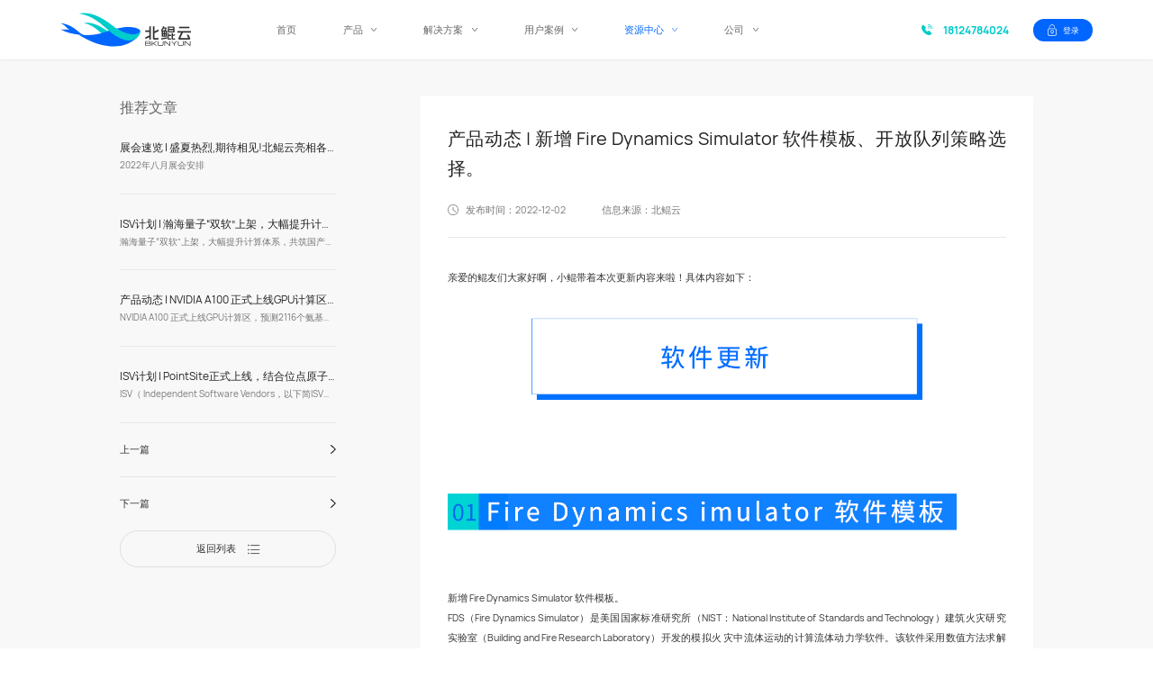

--- FILE ---
content_type: text/html; charset=utf-8
request_url: https://www.bkunyun.com/news/30.html
body_size: 52407
content:
<!DOCTYPE html>
<html lang="zh-CN">
<head>
    <meta http-equiv="Content-Type" content="text/html; charset=utf-8"/>
    <meta name="viewport" content="width=device-width,initial-scale=1.0,maximum-scale=1.0,user-scalable=0"/>
    <title>产品动态 | 新增 Fire Dynamics Simulator 软件模板、开放队列策略选择。-北鲲云超算平台</title>
    <meta name="keywords" content="产品" />
    <meta name="description" content="新增 Fire Dynamics Simulator 软件模板、开放队列策略选择。" />
    <meta name="apple-mobile-web-app-capable" content="yes" />
    <meta name="apple-mobile-web-app-status-bar-style" content="black" />
    <meta name="applicable-device" content="pc,mobile" />
    <link rel="canonical" href="https://www.bkunyun.com/news/30.html" />
    <meta content="telephone=no" name="format-detection" />
    <meta http-equiv="X-UA-Compatible" content="IE=Edge,chrome=1" />
    <meta name="renderer" content="webkit" />
    <link rel="shortcut icon" type="images/x-icon" href="/favicon.ico?v=1" />
    <link rel="stylesheet" type="text/css" href="/Public/Home/default/css/swiper-bundle.min.css?v=1">
    <link rel="stylesheet" type="text/css" href="/Public/Home/default/css/iconfont.css?v=1">
    <link rel="stylesheet" type="text/css" href="/Public/Home/default/css/jquery.mCustomScrollbar.min.css?v=1">
    <link rel="stylesheet" type="text/css" href="/Public/Home/default/css/main.css?v=1">
    <link rel="stylesheet" type="text/css" href="/Public/Home/default/css/wap-main.css?v=1">
    <link rel="stylesheet" type="text/css" href="/Public/Home/default/css/animate.css?v=1">
    <script src="/Public/Home/default/js/jquery-3.6.0.min.js?v=1"></script>
    <script src="/Public/Home/default/js/swiper-bundle.min.js?v=1"></script>
    <script src="/Public/Home/default/js/jquery.nicescroll.min.js?v=1"></script>
    <script src="/Public/Home/default/js/loading.min.js?v=1"></script>
    <script src="/Public/Home/default/js/particles.min.js?v=1"></script>
    <script src="/Public/Home/default/js/TweenMax.min.js?v=1"></script>
    <script src="/Public/Home/default/js/jquery.parallax.min.js?v=1"></script>
    <script src="/Public/Home/default/js/jquery.mousewheel.min.js?v=1"></script>
    <script src="/Public/Home/default/js/svg.min.js?v=1"></script>
    <script src="/Public/Home/default/js/main.js?v=1"></script>
</head>
<body>
<header class="header_wrap header_news_active">
    <div class="header_after"></div>
    <div class="header_box">
        <div class="head_center">
            <div class="header_content flex">
                <div class="header_logo flex">
                    <a href="/">
                        <svg xmlns="http://www.w3.org/2000/svg" xmlns:xlink="http://www.w3.org/1999/xlink" viewBox="0 0 709.84 182.84">
                            <path style="fill-rule:evenodd;fill:#0cc;"
                                  d="M273.86,109.23s-24.7-15.59-41.4-26C201.18,63.72,164.19,48.38,127.3,54.6c56.41,11.1,93.06,56.18,107.41,69.43Z"/>
                            <path style="fill-rule:evenodd;fill:#06f;"
                                  d="M434.19,96.53c-.87-9.61-37-25.84-97-17.7C254.08,90.1,211.27,132.89,100,118.51A424.9,424.9,0,0,0,149.7,147c85.74,42.33,166.31,45.4,222.14,18.38s63.53-55.79,62.35-68.86"/>
                            <path style="fill-rule:evenodd;fill:#0cc;"
                                  d="M434,95.68c-4.82,32.92-78.25,30.93-153.56-28.91-53-42.11-119.08-77.52-180-63.75C178.16,13.65,224.67,63.46,269,101.45c52.08,44.59,106.14,62.31,144.11,37,6.6-5.63,24-24.14,20.89-42.73"/>
                            <path style="fill-rule:evenodd;fill:#06f;"
                                  d="M49.3,93c-18.2-5.7-28,.1-47.93-3.26,30.72,17.24,66.85,25.12,98.66,28.82,9.23,1.09,19.81,3.65,34,2.78-9.62-1-19.89-6-33.61-17.7C79.38,85.51,47.35,59.48,0,55.32,27.47,67.36,34.57,82.16,49.3,93"/>
                            <path class="head_color" style="fill-rule:evenodd;"
                                  d="M465.56,167.46h14.56c1.22,0,2.29,0,3.19,0a19.62,19.62,0,0,1,2.27.22,5.81,5.81,0,0,1,1.46.43,2.2,2.2,0,0,1,.83.69,2.67,2.67,0,0,1,.4,1.06,10.3,10.3,0,0,1,.11,1.56,16.23,16.23,0,0,1-.11,2,4.23,4.23,0,0,1-.41,1.34,2.36,2.36,0,0,1-.83.86,4.7,4.7,0,0,1-1.45.51,14.65,14.65,0,0,1-2.27.24c-.87,0-1.92.06-3.19.06H465.56Zm21.67-5.71a3.62,3.62,0,0,1-.36,1.15,2.13,2.13,0,0,1-.74.75,4,4,0,0,1-1.27.47,12.19,12.19,0,0,1-2,.24c-.77,0-1.7.07-2.78.07H465.56V157h16.71a22.23,22.23,0,0,1,2.57.12,4,4,0,0,1,1.53.44,1.73,1.73,0,0,1,.74.9,5.17,5.17,0,0,1,.22,1.63,13,13,0,0,1-.1,1.66Zm3.88,6.27a4.8,4.8,0,0,0-.89-1.08,6.15,6.15,0,0,0-1-.72,5.82,5.82,0,0,0-1.51-.57,4.68,4.68,0,0,0,1-.5,4.58,4.58,0,0,0,.81-.69,4.62,4.62,0,0,0,.71-1,6.47,6.47,0,0,0,.49-1.43,8.31,8.31,0,0,0,.19-1.9,11.41,11.41,0,0,0-.27-2.6,3.84,3.84,0,0,0-1.1-2,5.27,5.27,0,0,0-2.33-1.18,15.81,15.81,0,0,0-3.89-.39H462v25.52h19.21a32.31,32.31,0,0,0,4.11-.22,13.71,13.71,0,0,0,2.94-.65,6,6,0,0,0,1.95-1.13,4.7,4.7,0,0,0,1.14-1.59,7,7,0,0,0,.52-2,19.86,19.86,0,0,0,.13-2.42,7.2,7.2,0,0,0-.24-2,5.86,5.86,0,0,0-.62-1.49Z"/>
                            <polygon class="head_color" style="fill-rule:evenodd;"
                                     points="526.24 153.97 520.75 153.97 504.38 164.95 500.42 164.95 500.42 153.97 496.83 153.97 496.83 179.49 500.42 179.49 500.42 167.98 504.39 167.98 521.22 179.45 521.27 179.49 526.76 179.49 507.97 166.47 526.24 153.97"/>
                            <path class="head_color" style="fill-rule:evenodd;"
                                  d="M556.54,166.73c0,1.61,0,2.93,0,4a15.4,15.4,0,0,1-.27,2.82,4.42,4.42,0,0,1-.72,1.78,3.07,3.07,0,0,1-1.35,1,8.18,8.18,0,0,1-2.32.48c-1,.08-2.14.12-3.53.12h-7.43c-1.4,0-2.6,0-3.54-.12a8.26,8.26,0,0,1-2.33-.48,3.07,3.07,0,0,1-1.35-1,4.57,4.57,0,0,1-.7-1.78,17.28,17.28,0,0,1-.27-2.82c0-1.12,0-2.44,0-4V154h-3.59v12.76c0,1.49,0,2.85,0,4.06a17.85,17.85,0,0,0,.38,3.32,7.8,7.8,0,0,0,1,2.6,5.65,5.65,0,0,0,2.06,1.86,11.1,11.1,0,0,0,3.34,1.09,29.89,29.89,0,0,0,4.94.35h7.43a29.85,29.85,0,0,0,4.93-.35,11.19,11.19,0,0,0,3.34-1.09,5.54,5.54,0,0,0,2-1.86,7.88,7.88,0,0,0,1.05-2.6,19,19,0,0,0,.38-3.32c0-1.2.06-2.57.06-4.06V154h-3.61Z"/>
                            <polygon class="head_color" style="fill-rule:evenodd;"
                                     points="593.8 175.66 570.91 154.03 570.85 153.97 564.99 153.97 564.99 179.49 568.58 179.49 568.58 157.26 592.81 179.43 592.87 179.49 597.39 179.49 597.39 153.97 593.8 153.97 593.8 175.66"/>
                            <polygon class="head_color" style="fill-rule:evenodd;"
                                     points="618.31 166.16 606.78 153.97 601.97 153.97 616.51 168.9 616.51 179.49 620.1 179.49 620.1 168.9 634.65 153.97 629.84 153.97 618.31 166.16"/>
                            <path class="head_color" style="fill-rule:evenodd;"
                                  d="M666.06,166.73c0,1.53,0,2.89,0,4a15.4,15.4,0,0,1-.27,2.82,4.57,4.57,0,0,1-.71,1.78,3.1,3.1,0,0,1-1.36,1,8.11,8.11,0,0,1-2.32.48c-1,.08-2.14.12-3.53.12H650.4c-1.4,0-2.59,0-3.54-.12a8.26,8.26,0,0,1-2.32-.48,3.1,3.1,0,0,1-1.36-1,4.73,4.73,0,0,1-.7-1.78,16.44,16.44,0,0,1-.26-2.82c0-1.12-.05-2.48-.05-4V154h-3.58v12.76c0,1.53,0,2.85,0,4.06a18.1,18.1,0,0,0,.37,3.32,8,8,0,0,0,1,2.6,5.68,5.68,0,0,0,2.07,1.86,11.1,11.1,0,0,0,3.34,1.09,29.76,29.76,0,0,0,4.93.35h7.43a29.85,29.85,0,0,0,4.93-.35,11.1,11.1,0,0,0,3.34-1.09,5.57,5.57,0,0,0,2.06-1.86,8,8,0,0,0,1-2.6,19.66,19.66,0,0,0,.39-3.32c0-1.23,0-2.59,0-4.06V154H666Z"/>
                            <polygon class="head_color" style="fill-rule:evenodd;"
                                     points="703.32 153.97 703.32 175.66 680.42 154.03 680.36 153.97 674.51 153.97 674.51 179.49 678.1 179.49 678.1 157.26 702.32 179.43 702.38 179.49 706.9 179.49 706.9 153.97 703.32 153.97"/>
                            <polygon class="head_color" style="fill-rule:evenodd;"
                                     points="483.37 95.52 461.35 95.52 461.35 103.67 483.37 103.67 483.37 122.91 461.36 133.08 461.36 142.71 483.37 132.54 483.37 145.59 492.18 145.59 492.18 72.87 483.37 72.87 483.37 95.52"/>
                            <path class="head_color" style="fill-rule:evenodd;"
                                  d="M511.55,109.84A135.58,135.58,0,0,0,533.32,99.4V89.77a155.19,155.19,0,0,1-21.77,10.39V72.87h-8.82v64.28c0,6.07,2.23,8.44,8.82,8.44h20.24l3-8.14H511.55Z"/>
                            <g class="cls-5">
                                <path class="head_color" style="fill-rule:evenodd;"
                                      d="M709.84,107.16V99H636.4v8.15H656l-14.26,30.29c-2,4.26.89,8,5.86,8h51.93c5,0,7.85-3.74,5.85-8L696.23,118h-10l9.15,19.44H651.7L666,107.16Z"/>
                            </g>
                            <polygon class="head_color" style="fill-rule:evenodd;"
                                     points="644.77 83.23 701.46 83.23 701.46 75.09 644.77 75.09 644.77 83.23"/>
                            <polygon class="head_color" style="fill-rule:evenodd;"
                                     points="548.86 145.59 581.13 139.69 581.13 132.24 548.86 138.14 548.86 145.59"/>
                            <path class="head_color" style="fill-rule:evenodd;"
                                  d="M561.4,85.06h8.68a55,55,0,0,1-4.62,10h-11a40.1,40.1,0,0,0,6.92-10Zm7.46,24.4h4.4v-8.14h-4.4Zm0,14.28h4.4V115.6h-4.4Zm-10.87,0h4.24V115.6H558Zm0-14.28h4.24v-8.14H558Zm-6.78,14.28V130H580V101.24c0-4.46-1.63-6.19-6.47-6.19h-.7c2.37-4.82,4.88-11.32,4.88-13.56s-.59-2.86-3.24-2.86H563.8a34,34,0,0,0,1.11-5.76h-7.36c-1.38,7.07-3.44,12.2-9.14,18.49v9.07c1-.72,1.9-1.49,2.8-2.26Z"/>
                            <path class="head_color" style="fill-rule:evenodd;"
                                  d="M590.47,99.71h22.92V93.28H590.47Zm0-12.71h22.92V80.57H590.47Zm29.69,19V80.49c0-4.45-1.63-6.19-6.48-6.19h-30V106h36.46Z"/>
                            <polygon class="head_color" style="fill-rule:evenodd;"
                                     points="590.47 125.36 602.48 125.36 602.48 119.09 590.47 119.09 590.47 109.54 583.7 109.54 583.7 119.09 583.7 125.36 583.7 139.31 583.7 145.59 590.47 145.59 601.25 145.59 603.55 139.31 590.47 139.31 590.47 125.36"/>
                            <path class="head_color" style="fill-rule:evenodd;"
                                  d="M611.82,126.67a115.69,115.69,0,0,0,11.73-4.87v-6.65A110.2,110.2,0,0,1,611.82,120V109.54H605v29.85c0,4.47,1.64,6.2,6.49,6.2h11.13l2.24-6.28H611.82Z"/>
                        </svg>
                    </a>
                </div>
                <div class="header_wap_box flex">
                    <div class="header_wap_center flex">
                        <div class="header_nav_content flex">
                            <div class="header_nav_ul flex">
                                <div class="header_nav_li ">
                                    <a class="flex header_nav_link" href="/">
                                        <div class="header_nav_text">首页</div>
                                    </a>
                                </div>
                                <div class="header_nav_li header_nav_down ">
                                    <a class="flex header_nav_link" href="/product.html">
                                        <div class="header_nav_text">产品</div>
                                        <div class="header_nav_icon flex">
                                            <svg xmlns="http://www.w3.org/2000/svg" viewBox="0 0 9 5">
                                                <path d="M652,50h1v1h-1V50h0Zm-1-1h1v1h-1V49h0Zm-1-1h1v1h-1V48h0Zm-1-1h1v1h-1V47h0Zm4,2h1v1h-1V49h0Zm1-1h1v1h-1V48h0Zm1-1h1v1h-1V47h0Zm1-1h1v1h-1V46h0Zm-8,0h1v1h-1V46h0Z"
                                                      transform="translate(-648 -46)"/>
                                            </svg>
                                        </div>
                                    </a>
                                    <div class="header_nav_down_box">
                                        <div class="header_nav_down_li ">
                                            <a href="/product.html" class="header_nav_down_link">云超算标准版</a>
                                        </div><div class="header_nav_down_li ">
                                            <a href="/product/list7.html" class="header_nav_down_link">云超算企业版</a>
                                        </div><div class="header_nav_down_li ">
                                            <a href="/product/list8.html" class="header_nav_down_link">云超算专享版</a>
                                        </div><div class="header_nav_down_li ">
                                            <a href="/product/list9.html" class="header_nav_down_link">云超算私有版</a>
                                        </div><div class="header_nav_down_li ">
                                            <a href="/v2/pages/product-studio" class="header_nav_down_link">北鲲Studio</a>
                                        </div><div class="header_nav_down_li ">
                                            <a href="/productversion.html" class="header_nav_down_link">版本介绍</a>
                                        </div>                                    </div>
                                </div><div class="header_nav_li header_nav_down ">
                                    <a class="flex header_nav_link" href="/solution.html">
                                        <div class="header_nav_text">解决方案</div>
                                        <div class="header_nav_icon flex">
                                            <svg xmlns="http://www.w3.org/2000/svg" viewBox="0 0 9 5">
                                                <path d="M652,50h1v1h-1V50h0Zm-1-1h1v1h-1V49h0Zm-1-1h1v1h-1V48h0Zm-1-1h1v1h-1V47h0Zm4,2h1v1h-1V49h0Zm1-1h1v1h-1V48h0Zm1-1h1v1h-1V47h0Zm1-1h1v1h-1V46h0Zm-8,0h1v1h-1V46h0Z"
                                                      transform="translate(-648 -46)"/>
                                            </svg>
                                        </div>
                                    </a>
                                    <div class="header_nav_down_box">
                                        <div class="header_nav_down_li ">
                                            <a href="/solution.html" class="header_nav_down_link">生命科学</a>
                                        </div><div class="header_nav_down_li ">
                                            <a href="/solution/list12.html" class="header_nav_down_link">人工智能</a>
                                        </div><div class="header_nav_down_li ">
                                            <a href="/solution/list13.html" class="header_nav_down_link">高校/研究院</a>
                                        </div><div class="header_nav_down_li ">
                                            <a href="/solution/list14.html" class="header_nav_down_link">CAE/CFD</a>
                                        </div><div class="header_nav_down_li ">
                                            <a href="/solution/list15.html" class="header_nav_down_link">EDA芯片设计</a>
                                        </div>                                    </div>
                                </div><div class="header_nav_li header_nav_down ">
                                    <a class="flex header_nav_link" href="/cases.html">
                                        <div class="header_nav_text">用户案例</div>
                                        <div class="header_nav_icon flex">
                                            <svg xmlns="http://www.w3.org/2000/svg" viewBox="0 0 9 5">
                                                <path d="M652,50h1v1h-1V50h0Zm-1-1h1v1h-1V49h0Zm-1-1h1v1h-1V48h0Zm-1-1h1v1h-1V47h0Zm4,2h1v1h-1V49h0Zm1-1h1v1h-1V48h0Zm1-1h1v1h-1V47h0Zm1-1h1v1h-1V46h0Zm-8,0h1v1h-1V46h0Z"
                                                      transform="translate(-648 -46)"/>
                                            </svg>
                                        </div>
                                    </a>
                                    <div class="header_nav_down_box">
                                        <div class="header_nav_down_li ">
                                            <a href="/cases.html" class="header_nav_down_link">生命科学</a>
                                        </div><div class="header_nav_down_li ">
                                            <a href="/cases/list17.html" class="header_nav_down_link">人工智能</a>
                                        </div><div class="header_nav_down_li ">
                                            <a href="/cases/list18.html" class="header_nav_down_link">高校/研究院</a>
                                        </div><div class="header_nav_down_li ">
                                            <a href="/cases/list19.html" class="header_nav_down_link">CAE/CFD</a>
                                        </div><div class="header_nav_down_li ">
                                            <a href="/cases/list20.html" class="header_nav_down_link">EDA芯片设计</a>
                                        </div>                                    </div>
                                </div><div class="header_nav_li header_nav_down header_nav_current">
                                    <a class="flex header_nav_link" href="/news.html">
                                        <div class="header_nav_text">资源中心</div>
                                        <div class="header_nav_icon flex">
                                            <svg xmlns="http://www.w3.org/2000/svg" viewBox="0 0 9 5">
                                                <path d="M652,50h1v1h-1V50h0Zm-1-1h1v1h-1V49h0Zm-1-1h1v1h-1V48h0Zm-1-1h1v1h-1V47h0Zm4,2h1v1h-1V49h0Zm1-1h1v1h-1V48h0Zm1-1h1v1h-1V47h0Zm1-1h1v1h-1V46h0Zm-8,0h1v1h-1V46h0Z"
                                                      transform="translate(-648 -46)"/>
                                            </svg>
                                        </div>
                                    </a>
                                    <div class="header_nav_down_box">
                                        <div class="header_nav_down_li ">
                                            <a href="/manual.html" class="header_nav_down_link">帮助中心</a>
                                        </div><div class="header_nav_down_li header_nav_down_current">
                                            <a href="/news.html" class="header_nav_down_link">新闻资讯</a>
                                        </div><div class="header_nav_down_li ">
                                            <a href="/blog.html" class="header_nav_down_link">技术博客</a>
                                        </div>                                    </div>
                                </div><div class="header_nav_li header_nav_down ">
                                    <a class="flex header_nav_link" href="/about.html">
                                        <div class="header_nav_text">公司</div>
                                        <div class="header_nav_icon flex">
                                            <svg xmlns="http://www.w3.org/2000/svg" viewBox="0 0 9 5">
                                                <path d="M652,50h1v1h-1V50h0Zm-1-1h1v1h-1V49h0Zm-1-1h1v1h-1V48h0Zm-1-1h1v1h-1V47h0Zm4,2h1v1h-1V49h0Zm1-1h1v1h-1V48h0Zm1-1h1v1h-1V47h0Zm1-1h1v1h-1V46h0Zm-8,0h1v1h-1V46h0Z"
                                                      transform="translate(-648 -46)"/>
                                            </svg>
                                        </div>
                                    </a>
                                    <div class="header_nav_down_box">
                                        <div class="header_nav_down_li ">
                                            <a href="/about.html" class="header_nav_down_link">关于我们</a>
                                        </div><div class="header_nav_down_li ">
                                            <a href="/contact.html" class="header_nav_down_link">联系我们</a>
                                        </div><div class="header_nav_down_li ">
                                            <a href="/join.html" class="header_nav_down_link">加入我们</a>
                                        </div>                                    </div>
                                </div>                            </div>
                            <div class="header_wap_nav">
                                <div class="header_wap_li">
                                    <a href="/productversion.html">版本介绍</a>
                                </div>                                <div class="header_wap_li">
                                    <a href="/join.html">加入我们</a>
                                </div>                                <div class="header_wap_li">
                                    <a href="/contact.html">联系我们</a>
                                </div>                            </div>
                        </div>
                        <div class="header_message_wrap flex">
                            <div class="header_message_box flex">
                                <div class="header_message_tel_box flex">
                                    <div class="header_message_tel_icon flex">
                                        <svg xmlns="http://www.w3.org/2000/svg" viewBox="0 0 680.89 680.89">
                                            <path
                                                    d="M627.29,548.37a42.71,42.71,0,0,1,0,60.34l-30.17,30.17c-22.29,22.29-51.62,35.87-87.16,40.37a212.59,212.59,0,0,1-26.57,1.63c-25.86,0-53.77-4.37-83.32-13.06-80.18-23.56-164.52-76.72-237.4-149.62S36.62,361,13.05,280.8c-11.73-40-15.59-76.92-11.42-109.87C6.12,135.39,19.7,106.07,42,83.77L72.16,53.61a42.71,42.71,0,0,1,60.34,0L265.25,186.35a42.71,42.71,0,0,1,0,60.34l-30.17,30.15C218,293.91,235,349.17,283.36,397.52S387,462.88,404,445.79l30.17-30.17a42.73,42.73,0,0,1,60.34,0ZM407.82,238.92A34.17,34.17,0,0,1,442,273.05a17.07,17.07,0,1,0,34.14,0,68.35,68.35,0,0,0-68.27-68.26,17.07,17.07,0,1,0,0,34.13Zm251.6-72.16A272.86,272.86,0,0,0,407.82,0a17.07,17.07,0,1,0,0,34.13c131.73,0,238.93,107.2,238.93,238.93a17.07,17.07,0,1,0,34.14,0,271.43,271.43,0,0,0-21.47-106.29Zm-251.6-30.24c75.29,0,136.53,61.25,136.53,136.53a17.07,17.07,0,1,0,34.13,0A170.66,170.66,0,0,0,407.82,102.39a17.07,17.07,0,1,0,0,34.13Z"
                                                    transform="translate(0 0.01)"/>
                                        </svg>
                                    </div>
                                    <div class="header_message_tel_text">
                                        <a class="Manrope-Bold" href="tel:18124784024">18124784024</a>
                                    </div>
                                </div>
                                <div class="header_message_list">
                                    <div class="header_message_ul flex">
<!--                                        <div class="header_message_item header_message_current">-->
<!--                                            <a class="flex" href="https://www.cloudam.cn/v2/pages/register-page" target="_blank">-->
<!--                                                <div class="header_message_text">免费试用</div>-->
<!--                                            </a>-->
<!--                                        </div>-->
                                        <div class="header_message_item header_message_current">
                                            <a class="flex" href="https://www.bkunyun.com/v2/pages/login-page" >
                                                <div class="header_message_icon iconfont icon-a-ziyuan1"></div>
                                                <div class="header_message_text">登录</div>
                                            </a>
                                        </div>
                                    </div>
                                </div>
                            </div>
                        </div>
                    </div>
                </div>
                <div class="header_wap_button">
                    <div class="header_wap_label"></div><div class="header_wap_label"></div><div class="header_wap_label"></div>                </div>
            </div>
        </div>
    </div>
    <div class="header_down_back">
        <div class="header_down_img">
            <img src="/Public/Home/default/images/nav_line.png"/>
        </div>
    </div>
</header>

<div class="index_contact_popup_wrap">
    <div class="index_contact_popup_back">
        <img src="/Public/Home/default/images/pup_icon2.png"/>
    </div>
    <div class="index_contact_popup_box">
        <div class="index_contact_tel_box">
            <div class="index_contact_tel_link">
                <div class="index_contact_tel_text"><a href="tel:0755-86543921">0755-86543921</a></div>
            </div>
            <div class="index_contact_popup_tel iconfont icon-a-011"></div>
        </div>
        <div class="index_contact_popup_list">
            <div class="contact_popup_item_box">
                <a href="javascript:;">
                    <div class="index_contact_popup_icon iconfont icon-a-021"></div>
                    <div class="index_contact_popup_text">咨询</div>
                </a>
            </div>
            <div class="contact_popup_item_box">

                <div class="index_contact_item_ewm">
                    <div class="index_contact_item_big">
                    <div class="index_contact_item_pd flex">
                        <div class="index_contact_item_photo">
                        <div class="index_contact_item_img cover">
                            <img src="/uploads/img/20221212/6396b5c3d7616.jpg"/>
                        </div>
                        </div>
                        <div class="index_contact_item_read flex">
                            <div class="index_contact_item_top">
                                <p>•微信扫码添加专属客服</p>
                                <p>•致电了解方案细节</p>
                            </div>
                            <div class="index_contact_item_down">
                                <div class="index_contact_item_label">电话：</div>
                                <div class="index_contact_item_label"><a class="Manrope-Bold" href="tel:18124784024">18124784024</a></div>
                            </div>
                        </div>
                    </div>
                    </div>
                </div>
                <a href="javascript:;">
                    <div class="index_contact_popup_icon iconfont icon-a-012"></div>
                    <div class="index_contact_popup_text">顾问</div>
                </a>
            </div>
            <div class="contact_popup_item_box">
                <a target="_blank" href="https://www.bkunyun.com/wap/console?source=BKYcebianlan">
                    <div class="index_contact_popup_icon iconfont icon-a-032"></div>
                    <div class="index_contact_popup_text">试用</div>
                </a>
            </div>
        </div>
        <div class="index_contact_popup_top iconfont icon-a-051" id="top"></div>
    </div>
</div>
<script>
    var _hmt = _hmt || [];
    (function () {
      var hm = document.createElement("script");
      hm.src = "https://hm.baidu.com/hm.js?6d1304dfa97b7da9812d5d84233f8887";
      var s = document.getElementsByTagName("script")[0];
      s.parentNode.insertBefore(hm, s);
    })();
  </script>

<div class="html_page">
    <div class="news_details_wrap">
        <div class="content_center">
            <div class="news_details_box flex">
                <div class="news_details_list">
                    <div class="news_details_head FadeInUp">推荐文章</div>
                    <div class="news_details_tab">
                        <div class="news_details_item FadeInUp">
                            <a href="/news/32.html" style="max-width:100%;">
                                <div class="news_details_read">
                                    <div class="news_details_title">
                                        展会速览 | 盛夏热烈,期待相见!北鲲云亮相各大盛会                                    </div>
                                    <div class="news_details_text">
                                        2022年八月展会安排                                    </div>
                                </div>
                            </a>
                        </div><div class="news_details_item FadeInUp">
                            <a href="/news/31.html" style="max-width:100%;">
                                <div class="news_details_read">
                                    <div class="news_details_title">
                                        ISV计划 | 瀚海量子“双软”上架，大幅提升计算体系，共筑国产软件云仿真生态                                    </div>
                                    <div class="news_details_text">
                                        瀚海量子“双软”上架，大幅提升计算体系，共筑国产软件云仿真生态                                    </div>
                                </div>
                            </a>
                        </div><div class="news_details_item FadeInUp">
                            <a href="/news/28.html" style="max-width:100%;">
                                <div class="news_details_read">
                                    <div class="news_details_title">
                                        产品动态 | NVIDIA A100 正式上线GPU计算区，预测2116个氨基酸的蛋白质结构，耗时仅12小时                                    </div>
                                    <div class="news_details_text">
                                        NVIDIA A100 正式上线GPU计算区，预测2116个氨基酸的蛋白质结构，耗时仅12小时                                    </div>
                                </div>
                            </a>
                        </div><div class="news_details_item FadeInUp">
                            <a href="/news/27.html" style="max-width:100%;">
                                <div class="news_details_read">
                                    <div class="news_details_title">
                                        ISV计划 | PointSite正式上线，结合位点原子识别准确性最高增加15%，现招募10名体验官免费试用。                                    </div>
                                    <div class="news_details_text">
                                        ISV（  Independent Software Vendors，以下简ISV）计划是由北鲲云发起，秉承完全开放的生态策略，致力于与合作伙伴一起，为有高算力计算需求的用户提供更多样且更具价值的极致应用，给北鲲云用户带来更多选择及便利，也为合作伙伴提供平台推广服务及专业技术支持。我们希望与国内外计算机软件开发者成为合作伙伴，将更多的应用和服务集成到北鲲云超算平台。                                    </div>
                                </div>
                            </a>
                        </div>                    </div>
                    <div class="news_details_pagination FadeInUp">
                        <div class="news_details_btn">
                            <a href="/news/31.html" class="flex">
                                <div class="news_details_label">上一篇</div>
                                <div class="news_details_icon flex">
                                    <svg xmlns="http://www.w3.org/2000/svg" viewBox="0 0 8.969 15">
                                        <path d="M556.987,787.468l-7.74,7.318a0.743,0.743,0,0,1-1.018,0,0.663,0.663,0,0,1,0-.971l6.7-6.339-6.7-6.295a0.664,0.664,0,0,1-.008-0.972,0.745,0.745,0,0,1,1.019-.007Zm0,0"
                                              transform="translate(-548.031 -780)"/>
                                    </svg>
                                </div>
                            </a>
                        </div>                        <div class="news_details_btn">
                            <a href="/news/28.html" class="flex">
                                <div class="news_details_label">下一篇</div>
                                <div class="news_details_icon flex">
                                    <svg xmlns="http://www.w3.org/2000/svg" viewBox="0 0 8.969 15">
                                        <path d="M556.987,787.468l-7.74,7.318a0.743,0.743,0,0,1-1.018,0,0.663,0.663,0,0,1,0-.971l6.7-6.339-6.7-6.295a0.664,0.664,0,0,1-.008-0.972,0.745,0.745,0,0,1,1.019-.007Zm0,0"
                                              transform="translate(-548.031 -780)"/>
                                    </svg>
                                </div>
                            </a>
                        </div>                    </div>
                    <div class="news_details_return flex FadeInUp">
                        <a class="flex" href="/news.html">
                            <div class="news_return_text">返回列表</div>
                            <div class="news_return_icon iconfont icon-a-22"></div>
                        </a>
                    </div>
                </div>
                <div class="news_details_big">
                    <div class="news_details_content">
                        <div class="news_big_title FadeInUp">
                            产品动态 | 新增 Fire Dynamics Simulator 软件模板、开放队列策略选择。                        </div>
                        <div class="news_big_tips flex">
                            <div class="news_big_item flex FadeInUp">
                                <div class="news_big_icon">
                                    <img src="/Public/Home/default/images/time.png"/>
                                </div>
                                <div class="news_big_text">发布时间：2022-12-02</div>
                            </div>
                            <div class="news_big_item flex FadeInUp">
                                <div class="news_big_text">信息来源：北鲲云</div>
                            </div>
                        </div>
                        <div class="news_big_line FadeInUp"></div>
                        <div class="news_big_content">
                            <p>亲爱的鲲友们大家好啊，小鲲带着本次更新内容来啦！具体内容如下：</p><p><img src="/uploads/img/20221208/63917b760e2b5.png" title="图片 1.png" alt="图片 1.png"/></p><p><img src="/uploads/img/20221208/63917b7e669f8.png" title="图片 2.png" alt="图片 2.png"/></p><p>新增 Fire Dynamics Simulator 软件模板。</p><p>FDS（Fire Dynamics Simulator）是美国国家标准研究所（NIST：National Institute of Standards and Technology）建筑火灾研究实验室（Building and Fire Research Laboratory）开发的模拟火 灾中流体运动的计算流体动力学软件。该软件采用数值方法求解受火灾浮力驱动的低马赫数流动的NS 方程（粘性流体NavisStokes），重点计算火灾中的烟气和热传递过程。</p><p><img src="/uploads/img/20221208/63917b86edc1b.png" title="图片 3.png" alt="图片 3.png"/></p><p><img src="/uploads/img/20221208/63917b90072d0.png" title="图片 4.png" alt="图片 4.png"/></p><p><img src="/uploads/img/20221208/63917b9917900.png" title="图片 5.png" alt="图片 5.png"/></p><p>开放队列策略选择。不同策略将基于软件特性，根据不同算法，选择合适的实例类型。当前支持以下策略</p><ul class="list-bullet1 list-paddingleft-2"><li><p>单价策略（默认策略） cost</p></li></ul><ul class="list-bullet1 list-paddingleft-2"><li><p>均衡策略 balance</p></li></ul><ul class="list-bullet1 list-paddingleft-2"><li><p>性能策略 performance</p></li></ul><p><img src="/uploads/img/20221208/63917ba1b3e15.png" title="图片 6.png" alt="图片 6.png"/></p><p>用户可通过域名的方式连接上平台的管理节点，无需再关注频繁更换的节点IP信息。</p><p>以上是本次更新的全部内容。谢谢大家一直以来对北鲲云的支持。
北鲲云团队会一直聚焦用户体验，持续提供高质量服务。欢迎各位鲲友向我们提出您的建议。</p><p><br/></p><p><br/></p>                        </div>
                    </div>
                </div>
                <!--手机端-->
                <div class="news_wap_list">
                    <div class="news_details_head FadeInUp">推荐文章</div>
                    <div class="news_details_tab">
                        <div class="news_details_item FadeInUp">
                            <a href="/news/32.html" style="max-width:100%;">
                                <div class="news_details_read">
                                    <div class="news_details_title">
                                        展会速览 | 盛夏热烈,期待相见!北鲲云亮相各大盛会                                    </div>
                                    <div class="news_details_text">
                                        2022年八月展会安排                                    </div>
                                </div>
                            </a>
                        </div><div class="news_details_item FadeInUp">
                            <a href="/news/31.html" style="max-width:100%;">
                                <div class="news_details_read">
                                    <div class="news_details_title">
                                        ISV计划 | 瀚海量子“双软”上架，大幅提升计算体系，共筑国产软件云仿真生态                                    </div>
                                    <div class="news_details_text">
                                        瀚海量子“双软”上架，大幅提升计算体系，共筑国产软件云仿真生态                                    </div>
                                </div>
                            </a>
                        </div><div class="news_details_item FadeInUp">
                            <a href="/news/28.html" style="max-width:100%;">
                                <div class="news_details_read">
                                    <div class="news_details_title">
                                        产品动态 | NVIDIA A100 正式上线GPU计算区，预测2116个氨基酸的蛋白质结构，耗时仅12小时                                    </div>
                                    <div class="news_details_text">
                                        NVIDIA A100 正式上线GPU计算区，预测2116个氨基酸的蛋白质结构，耗时仅12小时                                    </div>
                                </div>
                            </a>
                        </div><div class="news_details_item FadeInUp">
                            <a href="/news/27.html" style="max-width:100%;">
                                <div class="news_details_read">
                                    <div class="news_details_title">
                                        ISV计划 | PointSite正式上线，结合位点原子识别准确性最高增加15%，现招募10名体验官免费试用。                                    </div>
                                    <div class="news_details_text">
                                        ISV（  Independent Software Vendors，以下简ISV）计划是由北鲲云发起，秉承完全开放的生态策略，致力于与合作伙伴一起，为有高算力计算需求的用户提供更多样且更具价值的极致应用，给北鲲云用户带来更多选择及便利，也为合作伙伴提供平台推广服务及专业技术支持。我们希望与国内外计算机软件开发者成为合作伙伴，将更多的应用和服务集成到北鲲云超算平台。                                    </div>
                                </div>
                            </a>
                        </div>                    </div>
                    <div class="news_details_pagination FadeInUp">
                        <div class="news_details_btn">
                            <a href="/news/31.html" class="flex">
                                <div class="news_details_label">上一篇</div>
                                <div class="news_details_icon flex">
                                    <svg xmlns="http://www.w3.org/2000/svg" viewBox="0 0 8.969 15">
                                        <path d="M556.987,787.468l-7.74,7.318a0.743,0.743,0,0,1-1.018,0,0.663,0.663,0,0,1,0-.971l6.7-6.339-6.7-6.295a0.664,0.664,0,0,1-.008-0.972,0.745,0.745,0,0,1,1.019-.007Zm0,0"
                                              transform="translate(-548.031 -780)"/>
                                    </svg>
                                </div>
                            </a>
                        </div>                        <div class="news_details_btn">
                            <a href="/news/28.html" class="flex">
                                <div class="news_details_label">下一篇</div>
                                <div class="news_details_icon flex">
                                    <svg xmlns="http://www.w3.org/2000/svg" viewBox="0 0 8.969 15">
                                        <path d="M556.987,787.468l-7.74,7.318a0.743,0.743,0,0,1-1.018,0,0.663,0.663,0,0,1,0-.971l6.7-6.339-6.7-6.295a0.664,0.664,0,0,1-.008-0.972,0.745,0.745,0,0,1,1.019-.007Zm0,0"
                                              transform="translate(-548.031 -780)"/>
                                    </svg>
                                </div>
                            </a>
                        </div>                    </div>
                    <div class="news_details_return flex FadeInUp">
                        <a class="flex" href="/news.html">
                            <div class="news_return_text">返回列表</div>
                            <div class="news_return_icon iconfont icon-a-22"></div>
                        </a>
                    </div>
                </div>
            </div>
        </div>
    </div>
</div>
<!--create by:肖国梁-->
<footer class="footer_wrap">
    <div class="footer_back_box">
        <img src="/Public/Home/default/images/footer_back_box.png"/>
    </div>
    <div class="footer_box">
        <div class="content_center">
            <div class="footer_content_box">
                <div class="footer_content_head flex">
                    <div class="footer_nav_box flex">
                        <div class="footer_nav_item_box">
                            <div class="footer_nav_item_title">产品</div>
                            <div class="footer_nav_item_ul">
                                <div class="footer_nav_li">
                                    <a href="/product.html">云超算标准版</a>
                                </div><div class="footer_nav_li">
                                    <a href="/product/list7.html">云超算企业版</a>
                                </div><div class="footer_nav_li">
                                    <a href="/product/list8.html">云超算专享版</a>
                                </div><div class="footer_nav_li">
                                    <a href="/product/list9.html">云超算私有版</a>
                                </div><div class="footer_nav_li">
                                    <a href="/v2/pages/product-studio">北鲲Studio</a>
                                </div><div class="footer_nav_li">
                                    <a href="/productversion.html">版本介绍</a>
                                </div>                            </div>
                        </div><div class="footer_nav_item_box">
                            <div class="footer_nav_item_title">解决方案</div>
                            <div class="footer_nav_item_ul">
                                <div class="footer_nav_li">
                                    <a href="/solution.html">生命科学</a>
                                </div><div class="footer_nav_li">
                                    <a href="/solution/list12.html">人工智能</a>
                                </div><div class="footer_nav_li">
                                    <a href="/solution/list13.html">高校/研究院</a>
                                </div><div class="footer_nav_li">
                                    <a href="/solution/list14.html">CAE/CFD</a>
                                </div><div class="footer_nav_li">
                                    <a href="/solution/list15.html">EDA芯片设计</a>
                                </div>                            </div>
                        </div><div class="footer_nav_item_box">
                            <div class="footer_nav_item_title">用户案例</div>
                            <div class="footer_nav_item_ul">
                                <div class="footer_nav_li">
                                    <a href="/cases.html">生命科学</a>
                                </div><div class="footer_nav_li">
                                    <a href="/cases/list17.html">人工智能</a>
                                </div><div class="footer_nav_li">
                                    <a href="/cases/list18.html">高校/研究院</a>
                                </div><div class="footer_nav_li">
                                    <a href="/cases/list19.html">CAE/CFD</a>
                                </div><div class="footer_nav_li">
                                    <a href="/cases/list20.html">EDA芯片设计</a>
                                </div>                            </div>
                        </div><div class="footer_nav_item_box">
                            <div class="footer_nav_item_title">资源中心</div>
                            <div class="footer_nav_item_ul">
                                <div class="footer_nav_li">
                                    <a href="/manual.html">帮助中心</a>
                                </div><div class="footer_nav_li">
                                    <a href="/news.html">新闻资讯</a>
                                </div><div class="footer_nav_li">
                                    <a href="/blog.html">技术博客</a>
                                </div>                            </div>
                        </div>                    </div>
                    <div class="footer_contact_box">
                        <div class="footer_contact_head flex">
                            <div class="footer_contact_icon flex">
                                <svg viewBox="0 0 1024 1024" xmlns="http://www.w3.org/2000/svg">
                                    <path d="M419.6 344l-88 89.6c45.8 101.7 143 215 255.7 253.1l76.1-75.8s180.3 31.5 220.8 51.1c35.2 17 46.8 54.8 41.3 101.4-5.8 50.1-71.5 160.5-189.7 161.7-118.2 1.2-292.3-87.9-417-219.2-124.7-131.5-235.9-298.1-218-439.5C118.5 124.9 241.7 99.6 272.5 97.3c31.2-2.3 55.9 6.8 74.7 30.1 24.2 30.1 72.4 216.6 72.4 216.6z"></path>
                                </svg>
                            </div>
                            <div class="footer_contact_read">
                                <div class="footer_contact_tips">一站式云超算平台 | 咨询热线</div>
                                <div class="footer_contact_tel">
                                    <a class="Manrope-ExtraBold" href="tel:18124784024">18124784024</a>
                                </div>
                            </div>
                        </div>
                        <div class="footer_contact_button">
                            <a class="flex" href="https://www.bkunyun.com/wap/console?source=BKYdbbanner" target="_blank">
                                <div class="footer_btn_text">申请免费试用</div>
                                <div class="foot_btn_icon_box flex">
                                    <div class="foot_btn_icon_item">
                                        <div class="foot_btn_icon_label"></div>
                                    </div>
                                    <div class="foot_btn_icon_item">
                                        <div class="foot_btn_icon_label"></div>
                                    </div>
                                    <div class="foot_btn_icon_item">
                                        <div class="foot_btn_icon_label"></div>
                                    </div>
                                    <div class="foot_btn_icon_item">
                                        <div class="foot_btn_icon_label"></div>
                                    </div>
                                    <div class="foot_btn_icon_item">
                                        <div class="foot_btn_icon_label"></div>
                                    </div>
                                </div>
                            </a>
                        </div>
                        <div class="footer_contact_big">
                            <div class="footer_contact_text">邮件：<a href="mailto:marketing@bkunyun.com">marketing@bkunyun.com</a></div>
                            <div class="footer_contact_text">支持：<a href="mailto:support@bkunyun.com">support@bkunyun.com</a></div>
                            <div class="footer_contact_text">地址：深圳市南山区粤海街道芒果网大厦910</div>
                        </div>
                    </div>
                </div>
                <div class="footer_link_box flex">
                    <div class="footer_link_title">友情链接：</div>
                    <div class="footer_link_ul flex">
                        <div class="footer_link_item">
                            <a href="https://www.aliyun.com/" target="_blank" rel="external">阿里云</a>
                        </div><div class="footer_link_item">
                            <a href="https://cloud.tencent.com/" target="_blank" rel="external">腾讯云</a>
                        </div><div class="footer_link_item">
                            <a href="https://activity.huaweicloud.com/" target="_blank" rel="external">华为云</a>
                        </div>                    </div>
                </div>
                <div class="footer_link_line">
                    <div class="footer_link_after"></div>
                </div>
                <div class="footer_bq_box flex">
                    <div class="footer_bq_item flex">
                        <div class="footer_bq_text">版权所有© bkunyun.com 深圳北鲲云计算有限公司保留所有权利</div>
                        |
                        <div class="footer_bq_text">Desgin By：<a title="品牌网站建设公司" target="_blank" href="http://www.iqweb.cn/">iqweb.cn</a></div>
                    </div>
                    <div class="footer_bq_item flex">
                        <div class="footer_bq_text"><a target="_blank" href="http://www.beian.gov.cn/portal/registerSystemInfo?recordcode=44030502004263">粤公网安备44030502004263号</a>
                        </div>
                        |
                        <div class="footer_bq_text">
                            <a target="_blank" href="https://beian.miit.gov.cn/">粤ICP备19048584号</a>
                        </div>
                        |
                        <div class="footer_bq_text">IDC许可证：B1-20195401</div>
                    </div>
                </div>
            </div>
        </div>
    </div>
</footer>
</body>
</html>

--- FILE ---
content_type: text/css
request_url: https://www.bkunyun.com/Public/Home/default/css/iconfont.css?v=1
body_size: 2920
content:
@font-face {
  font-family: "iconfont"; /* Project id 3362242 */
  src: url('iconfont.eot?t=1670378386130'); /* IE9 */
  src: url('iconfont.eot?t=1670378386130#iefix') format('embedded-opentype'), /* IE6-IE8 */
       url('iconfont.woff2?t=1670378386130') format('woff2'),
       url('iconfont.woff?t=1670378386130') format('woff'),
       url('iconfont.ttf?t=1670378386130') format('truetype'),
       url('iconfont.svg?t=1670378386130#iconfont') format('svg');
}

.iconfont {
  font-family: "iconfont" !important;
  font-size: 16px;
  font-style: normal;
  -webkit-font-smoothing: antialiased;
  -moz-osx-font-smoothing: grayscale;
}

.icon-a-032:before {
  content: "\e649";
}

.icon-a-012:before {
  content: "\e64a";
}

.icon-a-021:before {
  content: "\e64b";
}

.icon-a-011:before {
  content: "\e644";
}

.icon-a-02_1:before {
  content: "\e645";
}

.icon-a-051:before {
  content: "\e646";
}

.icon-a-031:before {
  content: "\e647";
}

.icon-a-041:before {
  content: "\e648";
}

.icon-gou:before {
  content: "\e643";
}

.icon-a-ziyuan11:before {
  content: "\e603";
}

.icon-a-311:before {
  content: "\e638";
}

.icon-a-34:before {
  content: "\e639";
}

.icon-a-37:before {
  content: "\e63a";
}

.icon-a-33:before {
  content: "\e63b";
}

.icon-a-36:before {
  content: "\e63c";
}

.icon-a-39:before {
  content: "\e63d";
}

.icon-a-32:before {
  content: "\e63e";
}

.icon-a-38:before {
  content: "\e63f";
}

.icon-a-40:before {
  content: "\e640";
}

.icon-a-41:before {
  content: "\e641";
}

.icon-a-35:before {
  content: "\e642";
}

.icon-a-13:before {
  content: "\e622";
}

.icon-a-12:before {
  content: "\e623";
}

.icon-a-10:before {
  content: "\e624";
}

.icon-a-16:before {
  content: "\e625";
}

.icon-a-14:before {
  content: "\e626";
}

.icon-a-19:before {
  content: "\e627";
}

.icon-a-23:before {
  content: "\e628";
}

.icon-a-24:before {
  content: "\e629";
}

.icon-a-21:before {
  content: "\e62a";
}

.icon-a-20:before {
  content: "\e62b";
}

.icon-a-15:before {
  content: "\e62c";
}

.icon-a-25:before {
  content: "\e62d";
}

.icon-a-18:before {
  content: "\e62e";
}

.icon-a-11:before {
  content: "\e62f";
}

.icon-a-28:before {
  content: "\e630";
}

.icon-a-29:before {
  content: "\e631";
}

.icon-a-30:before {
  content: "\e632";
}

.icon-a-22:before {
  content: "\e633";
}

.icon-a-26:before {
  content: "\e634";
}

.icon-a-31:before {
  content: "\e635";
}

.icon-a-27:before {
  content: "\e636";
}

.icon-a-17:before {
  content: "\e637";
}

.icon-a-01:before {
  content: "\e619";
}

.icon-a-03:before {
  content: "\e61a";
}

.icon-a-04:before {
  content: "\e61b";
}

.icon-a-07:before {
  content: "\e61c";
}

.icon-a-08:before {
  content: "\e61d";
}

.icon-a-02:before {
  content: "\e61e";
}

.icon-a-05:before {
  content: "\e61f";
}

.icon-a-09:before {
  content: "\e620";
}

.icon-a-06:before {
  content: "\e621";
}

.icon-a-ziyuan1:before {
  content: "\e602";
}

.icon-a-1:before {
  content: "\e600";
}

.icon-a-2:before {
  content: "\e601";
}



--- FILE ---
content_type: text/css
request_url: https://www.bkunyun.com/Public/Home/default/css/main.css?v=1
body_size: 245804
content:
/*@charset "UTF-8";*/
/* CSS Document */
/*-- 提倡互联网共享,同时应尊重原创作者,网站制作属: lijia xiong --*/
/*QQ：897232289*/
/*html5*/


.html_page {
    position: relative;
    z-index: 9;
    background: #fff;
    overflow: hidden;
}

svg {
    width: 100%;
}

/*插件样式*/
.bsTop {
    width: 10.83333vw !important;
}

.bsFrameDiv div {
    width: 10.83333vw !important;
    height: 10.83333vw !important;
    display: -webkit-flex !important;
    display: -ms-flex !important;
    display: flex !important;
    -webkit-flex-wrap: wrap;
    flex-wrap: wrap;
    -webkit-align-items: center;
    align-items: center;
    -webkit-justify-content: center;
    justify-content: center;
}

.bsFrameDiv img {
    margin: 0 !important;
}

.bshare-custom {
    display: -webkit-flex !important;
    display: -ms-flex !important;
    display: flex !important;
    -webkit-flex-wrap: wrap;
    flex-wrap: wrap;
    -webkit-align-items: center;
    align-items: center;
    font-size: 0.8333vw;
    color: #b2b2b2;
}

.bshare-custom.icon-medium-plus a {
    padding-left: 0 !important;
    color: #999999;
    margin: 0 0 0 1.1458333vw !important;
    width: 2.08333vw !important;
    height: 2.08333vw !important;
    display: -webkit-flex !important;
    display: -ms-flex !important;
    display: flex !important;
    -webkit-flex-wrap: wrap;
    flex-wrap: wrap;
    -webkit-align-items: center;
    align-items: center;
    -webkit-justify-content: center;
    justify-content: center;
    outline: none;
    -webkit-transition: all .5s cubic-bezier(.165, .84, .44, 1);
    transition: all .5s cubic-bezier(.165, .84, .44, 1);
}

.bshare-custom a:hover {
    text-decoration: none !important;
    opacity: 1;
    color: #36adad;
}

.BMap_Marker img {
    width: auto;
    display: inline-block;
}

.BMap_bubble_content img {
    width: auto;
    display: inline-block;
}

.nicescroll-cursors {
    border: none !important;
}

.nicescroll-rails {
    padding: 1.041666vw 0;
    cursor: pointer !important;
}

/*默认样式*/
article, aside, dialog, footer, header, section, footer, nav, figure, menu {
    display: block
}


.Manrope-Regular {
    font-family: "Manrope-Regular", "Microsoft YaHei", 微软雅黑, "Arial", "Helvetica", "sans-serif" !important;
}

.Manrope-ExtraBold {
    font-family: "Manrope-ExtraBold", "Microsoft YaHei", 微软雅黑, "Arial", "Helvetica", "sans-serif" !important;
}

.Manrope-Light {
    font-family: "Manrope-Light", "Microsoft YaHei", 微软雅黑, "Arial", "Helvetica", "sans-serif" !important;
}

.Manrope-ExtraLight {
    font-family: "Manrope-ExtraLight", "Microsoft YaHei", 微软雅黑, "Arial", "Helvetica", "sans-serif" !important;
}

.Manrope-Bold {
    font-family: "Manrope-Bold", "Microsoft YaHei", 微软雅黑, "Arial", "Helvetica", "sans-serif" !important;
}

.Manrope-Medium {
    font-family: "Manrope-Medium", "Microsoft YaHei", 微软雅黑, "Arial", "Helvetica", "sans-serif" !important;
}

.Manrope-SemiBold {
    font-family: "Manrope-SemiBold", "Microsoft YaHei", 微软雅黑, "Arial", "Helvetica", "sans-serif" !important;
}

.Roboto-Black {
    font-family: "Roboto-Black", "Microsoft YaHei", 微软雅黑, "Arial", "Helvetica", "sans-serif" !important;
}

.Segoeuib {
    font-family: "Segoeuib", "Microsoft YaHei", 微软雅黑, "Arial", "Helvetica", "sans-serif" !important;
}


@font-face {
    font-family: "Manrope-Regular";
    src: url(../fonts/Manrope-Regular.ttf);
}

@font-face {
    font-family: "Manrope-ExtraBold";
    src: url(../fonts/Manrope-ExtraBold.ttf);
}

@font-face {
    font-family: "Manrope-Light";
    src: url(../fonts/Manrope-Light.ttf);
}

@font-face {
    font-family: "Manrope-ExtraLight";
    src: url(../fonts/Manrope-ExtraLight.ttf);
}

@font-face {
    font-family: "Manrope-Bold";
    src: url(../fonts/Manrope-Bold.ttf);
}

@font-face {
    font-family: "Manrope-Medium";
    src: url(../fonts/Manrope-Medium.ttf);
}

@font-face {
    font-family: "Manrope-SemiBold";
    src: url(../fonts/Manrope-SemiBold.ttf);
}

@font-face {
    font-family: "Roboto-Black";
    src: url(../fonts/Roboto-Black-1.ttf);
}

@font-face {
    font-family: "Segoeuib";
    src: url(../fonts/segoeuib.ttf);
}


* {
    margin: 0;
    padding: 0;
    box-sizing: border-box;
    word-wrap: break-word !important;
    word-break: normal !important;
}

html, body {
    font-family: "Manrope-Regular", "Microsoft YaHei", 微软雅黑, "Arial", "Helvetica", "sans-serif" !important;
    background: #fff;
    font-size: 0.7291666vw;
    width: 100%;
    color: #333;
    margin: 0 auto;
    -webkit-overflow-scrolling: touch;
    text-align: justify;
}


/*#ascrail2000 {*/
/*    height: calc(100vh - 1.041666vw) !important;*/
/*    top: 0.5208333vw!important;*/
/*    right: 0.15625vw!important;*/
/*    overflow: hidden!important;*/
/*}*/

.BMap_cpyCtrl {
    display: none;
}

.anchorBL {
    display: none;
}

.body_flex {
    position: fixed;
}

.body_hide {
    overflow-x: hidden;
}

img {
    border: none;
    display: block;
    width: 100%;
}

i {
    font-style: normal;
}

div {
    display: block;
    -webkit-tap-highlight-color: rgba(0, 0, 0, 0);
}

table {
    border-collapse: collapse;
}

a {
    display: inline-block;
    text-decoration: none;
    color: #000;
    -webkit-tap-highlight-color: transparent;
    -webkit-tap-highlight-color: rgba(0, 0, 0, 0);
    tap-highlight-color: rgba(0, 0, 0, 0);
}

h1, h2, h3, h4, h5 {
    font-weight: normal;
}

video {
    outline: none;
}

a:focus {
    outline: none;
    -webkit-tap-highlight-color: rgba(0, 0, 0, 0);
}

li {
    list-style: none;
}

input, select, button, textarea {
    vertical-align: middle;
    border-radius: 0;
    outline: none;
    background: none;
    border: none;
    appearance: none;
    -webkit-appearance: none;
    -moz-appearance: none;
    font-family: "Microsoft YaHei", 微软雅黑, Arial, Helvetica, sans-serif;
}

select::-ms-expand {
    display: none;
}

textarea {
    resize: none;
}

input::-webkit-outer-spin-button,
input::-webkit-inner-spin-button {
    -webkit-appearance: none;
}

input[type="number"] {
    -moz-appearance: textfield;
}

textarea {
    resize: vertical;
}

/*清除浮动*/
.clear:after {
    content: "";
    width: 0;
    height: 0;
    clear: both;
    display: block;
}

/*input高亮*/
.salient-input {
    padding: 0.36458333vw 0 0.36458333vw 0.26041666vw;
    -webkit-transition: border-color ease-in-out .15s, -webkit-box-shadow ease-in-out .15s;
    -o-transition: border-color ease-in-out .15s, box-shadow ease-in-out .15s;
    transition: border-color ease-in-out .15s, box-shadow ease-in-out .15s
}

.salient-input:focus {
    border-color: #4faad6;
    outline: 0;
    -webkit-box-shadow: inset 0 0.0520833vw 0.0520833vw rgba(0, 0, 0, .075), 0 0 0.41666vw rgba(10, 201, 245, .6);
    box-shadow: inset 0 0.0520833vw 0.0520833vw rgba(0, 0, 0, .075), 0 0 0.41666vw rgba(10, 201, 245, .6);
}

/*单行超出省略*/
.space-over {
    white-space: nowrap;
    overflow: hidden;
    text-overflow: ellipsis;
}

/*多行超出省略*/
.space-list-over {
    overflow: hidden;
    text-overflow: ellipsis;
    display: -webkit-box;
    -webkit-line-clamp: 3;
    -webkit-box-orient: vertical;
}

input::-webkit-input-placeholder, textarea::-webkit-input-placeholder {
    color: #8c8c8c;
}

input:-moz-placeholder, textarea:-moz-placeholder {
    color: #8c8c8c;
}

input::-moz-placeholder, textarea::-moz-placeholder {
    color: #8c8c8c;
}

input:-ms-input-placeholder, textarea:-ms-input-placeholder {
    color: #8c8c8c;
}


.cover {
    position: relative;
    height: 0;
    overflow: hidden;
}

.cover img {
    position: absolute;
    width: 100%;
    height: 100%;
    left: 0;
    top: 0;
    object-fit: cover;
}

.flex {
    display: -webkit-flex;
    display: -ms-flex;
    display: flex;
    -webkit-flex-wrap: wrap;
    flex-wrap: wrap;
}

.swiper-animation {
    opacity: 0;
}

.banner_box .swiper-slide {
    background: #fff;
    overflow: hidden;
}

/*!*滚动条整体部分，可以设置宽度等*!*/
/*::-webkit-scrollbar {*/
/*}*/

/*!*滚动条两端的按钮*!*/

/*::-webkit-scrollbar-button {*/
/*}*/

/*!*外层轨道*!*/
/*::-webkit-scrollbar-track {*/
/*}*/

/*!*内层滚动槽*!*/
/*::-webkit-scrollbar-track-piece {*/
/*}*/

/*!*滚动的滑块*!*/
/*::-webkit-scrollbar-thumb {*/
/*}*/

/*!*边角*!*/
/*::-webkit-scrollbar-corner {*/
/*}*/

/*!*定义右下角拖动块的样式*!*/
/*::-webkit-resizer {*/
/*}*/

/*css*/
.loading_wrap {
    position: fixed;
    left: 0;
    top: 0;
    width: 100%;
    height: 100%;
    z-index: 999;
}

.loading_back {
    position: absolute;
    left: 0;
    top: 0;
    width: 100%;
    height: 100%;
    z-index: 1;
}

.loading_svg {
    width: 100%;
    height: 100%;
}

.loading_remove .loading_content {
    opacity: 0;
    -webkit-transform: translateX(-2.08333vw);
    transform: translateX(-2.08333vw);
    -webkit-transition: all 1s cubic-bezier(.71, .05, 0, 1);
    transition: all 1s cubic-bezier(.71, .05, 0, 1);
}

.loading_remove .load_back_circle {
    -webkit-animation: loadTop 2s .3s forwards cubic-bezier(.71, .05, 0, 1);
    animation: loadTop 2s .3s forwards cubic-bezier(.71, .05, 0, 1);
}

@-webkit-keyframes loadTop {
    0% {
        cx: 50vw;
        cy: 25vw;
    }
    100% {
        cx: -45vw;
        cy: -45vw;
    }
}

@keyframes loadTop {
    0% {
        cx: 50vw;
        cy: 25vw;
    }
    100% {
        cx: -45vw;
        cy: -45vw;
    }
}

.loading_box {
    position: relative;
    z-index: 2;
    width: 100%;
    height: 100%;
    -webkit-justify-content: center;
    justify-content: center;
    -webkit-align-items: center;
    align-items: center;
}

.loading_logo {
    width: 12.65625vw;
    margin: 0 auto;
}

.loading_line_box {
    width: 18.229166666vw;
    height: 0.1041666vw;
    overflow: hidden;
    position: relative;
    margin-top: 2.08333vw;
}

.loading_line_default {
    width: 100%;
    height: 100%;
    background: #1c2130;
}

.loading_line_current {
    position: absolute;
    left: 0;
    top: 0;
    width: 0;
    height: 100%;
    background-image: linear-gradient(90deg, #0066ff, #00cccc);
}

.loading_text_box {
    -webkit-justify-content: center;
    justify-content: center;
}

.loading_text_item {
    margin: 0 0.208333vw;
    font-size: 0.83333vw;
    line-height: 1.458333vw;
    margin-top: 1.30208333vw;
    color: #fff;
    text-transform: uppercase;
}

.header_wrap {
    position: fixed;
    top: -20%;
    opacity: 0;
    left: 0;
    width: 100%;
    z-index: 9999;
    -webkit-transition: all .6s ease;
    transition: all .6s ease;
}

.header_after {
    position: absolute;
    left: 0;
    top: 0;
    height: 5.208333vw;
    pointer-events: none;
}

.header_animate {
    top: 0;
    opacity: 1;
}

.header_animate .header_box:after {
    width: 100%;
    -webkit-transition: all .6s ease;
    transition: all .6s ease;
    -webkit-transition-delay: .6s;
    transition-delay: .6s;
}

.header_wrap:after {
    content: "";
    background: #fff;
    position: absolute;
    left: 0;
    top: 0;
    width: 100%;
    height: 0;
    -webkit-transition: all .6s ease;
    transition: all .6s ease;
}

.header_box {
    position: relative;
    z-index: 1;
    -webkit-transition: all .6s ease;
    transition: all .6s ease;
}

.header_box:after {
    content: "";
    position: absolute;
    bottom: 0;
    left: 0;
    width: 0;
    height: 0.0520833vw;
    background: rgba(255, 255, 255, .2);
    -webkit-transition: all .6s ease;
    transition: all .6s ease;
}

.header_content {
    -webkit-align-items: center;
    align-items: center;
    -webkit-justify-content: space-between;
    justify-content: space-between;
    position: relative;
    z-index: 9;
}

.head_center {
    padding: 0 5.2083333333vw;
}

.header_logo {
    width: 11.354166666vw;
    -webkit-transition: all .6s ease;
    transition: all .6s ease;
}

.header_logo a {
    display: block;
}

.head_color {
    fill: #fff;
    -webkit-transition: all .6s ease;
    transition: all .6s ease;
}

.header_logo a svg {
    width: 100%;
    height: 100%;
}


.header_nav_content {
    -webkit-justify-content: center;
    justify-content: center;
    margin-left: 5.390625vw;
}

.header_nav_li {
    -webkit-transition: all .6s ease;
    transition: all .6s ease;
    position: relative;
}

.header_nav_li .header_nav_link {
    padding: 0 2.03125vw;
    -webkit-align-items: center;
    align-items: center;
    -webkit-transition: all .6s ease;
    transition: all .6s ease;
    position: relative;
}

.header_nav_li .header_nav_link:after {
    content: "";
    position: absolute;
    left: 50%;
    -webkit-transform: translateX(-50%);
    transform: translateX(-50%);
    bottom: 0;
    height: 0.15625vw;
    width: 0;
    background: #0066ff;
    -webkit-transition: all .6s ease;
    transition: all .6s ease;
}

.header_nav_down_box {
    position: absolute;
    left: 0;
    width: 100%;
    text-align: center;
    padding-top: 1.5625vw;
    opacity: 0;
    pointer-events: none;
    -webkit-transition: all .6s ease;
    transition: all .6s ease;
    -webkit-transition-delay: 0ms;
    transition-delay: 0ms;
}

.header_down_back {
    position: absolute;
    width: 100%;
    left: 0;
    top: 0;
    height: 22.65625vw;
    -webkit-transform: translateY(-100%);
    transform: translateY(-100%);
    background: #fff;
    -webkit-transition: all .6s ease;
    transition: all .6s ease;
}

.header_nav_down_li {
    margin-bottom: 0.5208333vw;
    text-align: center;
}

.header_nav_down_li .header_nav_down_link {
    font-size: 0.78125vw;
    line-height: 2.08333vw;
    color: #555555;
    position: relative;
    display: inline-block;
    -webkit-transition: all .6s ease;
    transition: all .6s ease;

}

.header_nav_down_li .header_nav_down_link:after {
    content: "";
    position: absolute;
    height: 0.1041666vw;
    width: 0;
    bottom: 0;
    left: 50%;
    -webkit-transform: translateX(-50%);
    transform: translateX(-50%);
    background: #0066ff;
    -webkit-transition: all .6s ease;
    transition: all .6s ease;
}

.header_nav_down_li .header_nav_down_link:hover {
    color: #0066ff;
    font-weight: bold;
}

.header_nav_down_li .header_nav_down_link:hover:after {
    width: 100%;
}

.header_nav_down_current .header_nav_down_link {
    color: #0066ff;
    font-weight: bold;
}

.header_nav_down_current .header_nav_down_link:after {
    width: 100%;
}

.header_down_show .header_down_back {
    -webkit-transform: none;
    transform: none;
    opacity: 1;
    -webkit-transition: all .6s ease;
    transition: all .6s ease;
    -webkit-transition-delay: 0s;
    transition-delay: 0s;
    overflow: hidden;
}

.header_down_img {
    width: 46.875%;
    position: absolute;
    bottom: -0.83333vw;
    right: -22.1875vw;
}

.header_down_show .header_nav_down_box {
    opacity: 1;
    pointer-events: auto;
    -webkit-transition: all .6s ease;
    transition: all .6s ease;
    -webkit-transition-delay: .3s;
    transition-delay: .3s;
}

.header_nav_text {
    font-size: 0.8333vw;
    line-height: 5.208333vw;
    color: rgba(255, 255, 255, 1);
    -webkit-transition: all .6s ease;
    transition: all .6s ease;
}

.header_nav_icon {
    width: 0.46875vw;
    position: relative;
    margin-left: 0.7291666vw;
}

.header_nav_icon svg {
    fill: #fff;
    -webkit-transition: all .6s ease;
    transition: all .6s ease;
}

.header_nav_current .header_nav_text {
    color: #0066ff;
}

.header_nav_current .header_nav_icon svg {
    fill: #0066ff;
}

.header_nav_current a:after {
    width: 100%;
}


.index_banner_wrap {
    height: 100vh;
    position: relative;
}

.index_banner_swiper {
    height: 100%;
}

.index_banner_item {
    height: 100%;
    position: relative;
    overflow: hidden;
}

.index_banner_img {
    height: 100%;
    -webkit-transform: scale(1.2);
    transform: scale(1.2);
    -webkit-transition: all 1.8s cubic-bezier(.215, .61, .355, 1);
    transition: all 1.8s cubic-bezier(.215, .61, .355, 1);
}

.banner_content_current .index_banner_img {
    -webkit-transform: scale(1);
    transform: scale(1);

}

.index_banner_img video {
    position: absolute;
    left: 0;
    top: 0;
    width: 100%;
    height: 100%;
    object-fit: cover;
}

.index_banner_read {
    position: absolute;
    width: 100%;
    left: 0;
    top: 50%;
    -webkit-transform: translateY(-50%);
    transform: translateY(-50%);
    padding: 0 10.416666666vw;
}

.max_center {
    padding: 0 10.416666666vw;
}

.header_message_box {
    -webkit-align-items: center;
    align-items: center;
}

.header_message_tel_box {
    -webkit-align-items: center;
    align-items: center;
    padding-right: 2.08333vw;
}

.header_message_tel_icon {
    width: 0.9375vw;
}

.header_message_tel_icon svg {
    fill: #00cbcb;
}

.header_message_tel_text {
    margin-left: 0.9375vw;
}

.header_message_tel_text a {
    color: #00cbcb;
    font-size: 0.9375vw;
}

/*.header_message_ul {*/
/*    width: 11.1458332666vw;*/
/*}*/

.header_message_item {
    width: 5.2083333333vw;
    margin-left: 0.7291666vw;
    -webkit-transition: all .6s ease;
    transition: all .6s ease;
}

.header_message_item:first-child {
    margin-left: 0;
}


.header_message_item a {
    line-height: 1.9791666vw;
    -webkit-border-radius: 0.98958333vw;
    border-radius: 0.98958333vw;
    -webkit-justify-content: center;
    justify-content: center;
    -webkit-transition: all .6s ease;
    transition: all .6s ease;
    background: rgba(255, 255, 255, .1);
}

.header_message_current a {
    background: #0066ff;
}

.header_message_text {
    font-size: 0.7291666vw;
    -webkit-transition: all .6s ease;
    transition: all .6s ease;
    color: #ffffff;
}

.header_message_icon {
    color: #ffffff;
    font-size: 0.9375vw;
    margin-right: 0.5208333vw;
    -webkit-transition: all .6s ease;
    transition: all .6s ease;
}


/*.header_active .header_logo {*/
/*    width: 10vw;*/
/*}*/

.header_active:after {
    height: 100%;
}

.header_active .head_color {
    fill: #333;
}

.header_active .header_nav_li .header_nav_link .header_nav_text {
    color: #666;
}

.header_active .header_nav_current .header_nav_link .header_nav_text {
    color: #0066ff;
}

.header_active .header_nav_current .header_nav_icon svg {
    fill: #0066ff;
}

.header_active .header_nav_icon svg {
    fill: #333;
}


.header_active .header_message_item:last-child {
    margin-right: 0;
}

.header_active .header_message_item a {
    background: rgba(0, 0, 0, .1);
}

.header_active .header_message_current a {
    background: #0066ff;
}

.header_active .header_message_icon {
    color: #666;
}

.header_active .header_message_current .header_message_icon {
    color: #fff;
}

.header_active .header_message_text {
    color: #666;
}

.header_active .header_message_current .header_message_text {
    color: #fff;
}

.header_active .header_box {
    -webkit-box-shadow: 0 0 0.26041666vw rgba(0, 0, 0, .1);
    box-shadow: 0 0 0.26041666vw rgba(0, 0, 0, .1);
}


.header_active .header_nav_default .header_nav_link .header_nav_text {
    color: #333;
}

.header_active .header_nav_default .header_nav_link:after {
    width: 0;
}


.header_active .header_nav_hover .header_nav_link .header_nav_text {
    color: #0066ff;
}

.header_active .header_nav_hover .header_nav_link:after {
    width: 100%;
}

.header_active .header_nav_hover .header_nav_icon svg {
    fill: #0066ff;
}

/**/
.header_news_active:after {
    height: 100%;
}

.header_news_active .head_color {
    fill: #333;
}

.header_news_active .header_nav_li .header_nav_link .header_nav_text {
    color: #666;
}

.header_news_active .header_nav_current .header_nav_link .header_nav_text {
    color: #0066ff;
}

.header_news_active .header_nav_current .header_nav_icon svg {
    fill: #0066ff;
}

.header_news_active .header_nav_icon svg {
    fill: #333;
}


.header_news_active .header_message_item:last-child {
    margin-right: 0;
}

.header_news_active .header_message_item a {
    background: rgba(0, 0, 0, .1);
}

.header_news_active .header_message_current a {
    background: #0066ff;
}

.header_news_active .header_message_icon {
    color: #666;
}

.header_news_active .header_message_current .header_message_icon {
    color: #fff;
}

.header_news_active .header_message_text {
    color: #666;
}

.header_news_active .header_message_current .header_message_text {
    color: #fff;
}

.header_news_active .header_box {
    -webkit-box-shadow: 0 0 0.26041666vw rgba(0, 0, 0, .1);
    box-shadow: 0 0 0.26041666vw rgba(0, 0, 0, .1);
}


.header_news_active .header_nav_default .header_nav_link .header_nav_text {
    color: #333;
}

.header_news_active .header_nav_default .header_nav_link:after {
    width: 0;
}


.header_news_active .header_nav_hover .header_nav_link .header_nav_text {
    color: #0066ff;
}

.header_news_active .header_nav_hover .header_nav_link:after {
    width: 100%;
}

.header_news_active .header_nav_hover .header_nav_icon svg {
    fill: #0066ff;
}

/**/

.header_nav_default .header_nav_text {
    color: #fff;
}

.header_nav_default .header_nav_link:after {
    width: 0;
}

.header_nav_hover .header_nav_link .header_nav_text {
    color: #0066ff;
}

.header_nav_hover .header_nav_link:after {
    width: 100%;
}

.header_nav_hover .header_nav_icon svg {
    fill: #0066ff;
}


.index_banner_max_box {
    -webkit-justify-content: center;
    justify-content: center;
    position: relative;
}


.index_banner_max_text {
    font-size: 3.125vw;
    font-weight: bold;
    line-height: 4.6875vw;
    color: #fff;
    padding: 0 0.78125vw;
    position: relative;
    overflow: hidden;
}

.index_banner_max_label {
    -webkit-transform: translateX(20%);
    transform: translateX(20%);
    opacity: 0;
}

.index_banner_max_text:after {
    content: "";
    position: absolute;
    right: 0;
    top: 0;
    width: 0;
    height: 100%;
    background-image: linear-gradient(-90deg, #0066ff, rgba(0, 102, 255, 0));
    z-index: -1;

}

.index_banner_min_box {
    -webkit-justify-content: center;
    justify-content: center;
    margin-top: 1.5625vw;
    position: relative;
}


.index_banner_min_text {
    font-size: 2.8125vw;
    line-height: 4.16666vw;
    color: #fff;
    padding: 0 7.8125vw;
    position: relative;
    overflow: hidden;
}

.index_banner_min_label {
    -webkit-transform: translateX(-20%);
    transform: translateX(-20%);
    opacity: 0;
}

.index_banner_min_text:after {
    content: "";
    position: absolute;
    left: 0;
    top: 0;
    width: 0;
    height: 100%;
    background-image: linear-gradient(90deg, rgba(0, 204, 204, 1), rgba(0, 204, 204, 0));
    z-index: -1;

}

.index_banner_button {
    -webkit-justify-content: center;
    justify-content: center;
    margin-top: 4.6875vw;
    -webkit-transform: translateY(2.08333vw);
    transform: translateY(2.08333vw);
    opacity: 0;
}

.index_banner_button a {
    -webkit-align-items: center;
    align-items: center;
    position: relative;
    overflow: hidden;
}

.index_banner_button a:after {
    content: "";
    position: absolute;
    left: 0;
    bottom: 0;
    width: 100%;
    height: 0.1041666vw;
    background: #fff;
    pointer-events: none;
    -webkit-transition: all .6s ease;
    transition: all .6s ease;
    -webkit-transition-delay: 100ms;
    transition-delay: 100ms;
}

.index_banner_button a:before {
    content: "";
    position: absolute;
    left: -100%;
    bottom: 0;
    width: 100%;
    height: 0.1041666vw;
    background: #fff;
    pointer-events: none;
    -webkit-transition: all .6s ease;
    transition: all .6s ease;
}

.index_banner_text {
    font-size: 0.9375vw;
    line-height: 2.08333vw;
    color: #ffffff;
}

.index_banner_icon_box {
    margin-left: 1.041666vw;
    position: relative;
}

.index_banner_label {
    width: 0.36458333vw;
    height: 0.36458333vw;
    position: relative;
    margin: 0 0.1041666vw;
}

.index_banner_label:after {
    content: "";
    position: absolute;
    left: -50%;
    top: -12.5%;
    width: 100%;
    height: 100%;
    border-right: 0.0520833vw solid #fff;
    border-bottom: 0.0520833vw solid #fff;
    -webkit-transform: rotate(-45deg);
    transform: rotate(-45deg);
}

.index_banner_icon_item:nth-child(1) {
    position: absolute;
    left: 0;
    -webkit-transform: translateX(-100%);
    transform: translateX(-100%);
    top: 0;
    opacity: 0;
}

.index_banner_icon_item:nth-child(3) {
    opacity: .4;
}

.index_banner_icon_item:nth-child(4) {
    opacity: .2;
}

.index_banner_icon_item:nth-child(5) {
    position: absolute;
    right: 0;
    -webkit-transform: translateX(100%);
    transform: translateX(100%);
    top: 0;
    opacity: 0;
}

.index_banner_button a:hover:after {
    left: 100%;
    -webkit-transition: all .6s ease;
    transition: all .6s ease;
    -webkit-transition-delay: 0ms;
    transition-delay: 0ms;
}

.index_banner_button a:hover:before {
    left: 0;
    -webkit-transition: all .6s ease;
    transition: all .6s ease;
    -webkit-transition-delay: 100ms;
    transition-delay: 100ms;
}

.index_banner_button a .index_banner_icon_item:nth-child(1) {
    -webkit-animation: LableAnimate1 3s infinite linear normal both;
    animation: LableAnimate1 3s infinite linear normal both;
}

.index_banner_button a .index_banner_icon_item:nth-child(2) {
    -webkit-animation: LableAnimate2 3s infinite linear normal both;
    animation: LableAnimate2 3s infinite linear normal both;
}

.index_banner_button a .index_banner_icon_item:nth-child(3) {
    -webkit-animation: LableAnimate3 3s infinite linear normal both;
    animation: LableAnimate3 3s infinite linear normal both;
}

.index_banner_button a .index_banner_icon_item:nth-child(4) {
    -webkit-animation: LableAnimate4 3s infinite linear normal both;
    animation: LableAnimate4 3s infinite linear normal both;
}

.index_banner_button a .index_banner_icon_item:nth-child(5) {
    -webkit-animation: LableAnimate5 3s infinite linear normal both;
    animation: LableAnimate5 3s infinite linear normal both;
}


.banner_content_current .index_banner_max_text:after {
    width: 100%;
    -webkit-transition: all .6s ease;
    transition: all .6s ease;
}

.banner_content_current .index_banner_max_label {
    -webkit-transform: none;
    transform: none;
    opacity: 1;
    -webkit-transition: all .6s ease;
    transition: all .6s ease;
    -webnkit-transition-delay: 300ms;
    transition-delay: 300ms;
}

.banner_content_current .index_banner_min_text:after {
    width: 100%;
    -webkit-transition: all .6s ease;
    transition: all .6s ease;
    -webnkit-transition-delay: 200ms;
    transition-delay: 200ms;
}

.banner_content_current .index_banner_min_label {
    -webkit-transform: none;
    transform: none;
    opacity: 1;
    -webkit-transition: all .6s ease;
    transition: all .6s ease;
    -webnkit-transition-delay: 500ms;
    transition-delay: 500ms;
}

.banner_content_current .index_banner_button {
    -webkit-transform: none;
    transform: none;
    opacity: 1;
    -webkit-transition: all .6s ease;
    transition: all .6s ease;
    -webnkit-transition-delay: 600ms;
    transition-delay: 600ms;
}

.index_banner_line {
    height: 0;
    width: 0.0520833vw;
    position: absolute;
    left: 50%;
    bottom: 0;
    z-index: 99;
    -webkit-transform: translateX(-50%);
    transform: translateX(-50%);
    background: rgba(255, 255, 255, .2);
    overflow: hidden;
}

.index_banner_line:after {
    content: "";
    position: absolute;
    left: 0;
    top: 0;
    width: 100%;
    height: 0;
    background: #fff;

}

.index_banner_animate .index_banner_line {
    height: 7.8125vw;
    -webkit-transition: all .6s ease;
    transition: all .6s ease;
    -webkit-transition-delay: 2000ms;
    transition-delay: 2000ms;
}

.index_banner_animate .index_banner_line:after {
    -webkit-animation: BannerLine 2s 2.6s infinite cubic-bezier(.71, .05, 0, 1) normal both;
    animation: BannerLine 2s 2.6s infinite cubic-bezier(.71, .05, 0, 1) normal both;
}

@-webkit-keyframes BannerLine {
    0% {
        height: 0;
    }
    50% {
        height: 100%;
        top: 0;
    }
    100% {
        height: 100%;
        top: 100%;
    }
}

@keyframes BannerLine {
    0% {
        height: 0;
    }
    50% {
        height: 100%;
        top: 0;
    }
    100% {
        height: 100%;
        top: 100%;
    }
}

.index_banner_btn_wrap {
    -webkit-justify-content: space-between;
    justify-content: space-between;
    padding: 0 4.166666vw;
    position: absolute;
    top: 50%;
    -webkit-transform: translateY(-50%);
    transform: translateY(-50%);
    z-index: 99;
    width: 100%;
}

.index_banner_btn_box {
    width: 3.6458333vw;
    height: 3.6458333vw;
    position: relative;
    cursor: pointer;
    outline: none;
}

.index_banner_btn_next {
    -webkit-transform: rotate(180deg);
    transform: rotate(180deg);
}

.index_banner_btn_box:after {
    content: "";
    position: absolute;
    left: 50%;
    top: 50%;
    -webkit-transform: translateX(-50%) translateY(-50%);
    transform: translateX(-50%) translateY(-50%);
    -webkit-transform-origin: left bottom;
    transform-origin: left bottom;
    width: 0;
    height: 0.15625vw;
    background: #cccdcf;
}

.index_banner_btn_box:before {
    content: "";
    position: absolute;
    left: 50%;
    top: 50%;
    -webkit-transform: translateX(-50%) translateY(-50%);
    transform: translateX(-50%) translateY(-50%);
    -webkit-transform-origin: left top;
    transform-origin: left top;
    width: 0;
    height: 0.15625vw;
    background-image: linear-gradient(-90deg, #cccdcf 60%, #000);
}

.index_banner_btn_next:after {
    background-image: linear-gradient(-90deg, #cccdcf 60%, #000);
}

.index_banner_btn_next:before {
    background: #cccdcf;
    z-index: 1;
}

.index_banner_animate .index_banner_btn_box:after {
    width: 50%;
    -webkit-transform: translateX(-50%) translateY(-50%) rotate(-45deg);
    transform: translateX(-50%) translateY(-50%) rotate(-45deg);
    -webkit-transition: all .6s ease;
    transition: all .6s ease;
    -webkit-transition-delay: 2000ms;
    transition-delay: 2000ms;

}

.index_banner_animate .index_banner_btn_box:before {
    width: 50%;
    -webkit-transform: translateX(-50%) translateY(-50%) rotate(45deg);
    transform: translateX(-50%) translateY(-50%) rotate(45deg);
    -webkit-transition: all .6s ease;
    transition: all .6s ease;
    -webkit-transition-delay: 2000ms;
    transition-delay: 2000ms;
}

.index_banner_btn_box:hover:after {
    -webkit-animation: BtnHoverAfter .8s forwards ease;
    animation: BtnHoverAfter .8s forwards ease;
}

.index_banner_btn_box:hover:before {
    -webkit-animation: BtnHoverBefore .8s forwards ease;
    animation: BtnHoverBefore .8s forwards ease;
}

@-webkit-keyframes BtnHoverAfter {
    0% {
        -webkit-transform: translateX(-50%) translateY(-50%) rotate(-45deg);
        transform: translateX(-50%) translateY(-50%) rotate(-45deg);
    }
    50% {
        -webkit-transform: translateX(-50%) translateY(-50%) rotate(-30deg);
        transform: translateX(-50%) translateY(-50%) rotate(-30deg);
    }
    100% {
        -webkit-transform: translateX(-50%) translateY(-50%) rotate(-45deg);
        transform: translateX(-50%) translateY(-50%) rotate(-45deg);
    }
}

@keyframes BtnHoverAfter {
    0% {
        -webkit-transform: translateX(-50%) translateY(-50%) rotate(-45deg);
        transform: translateX(-50%) translateY(-50%) rotate(-45deg);
    }
    50% {
        -webkit-transform: translateX(-50%) translateY(-50%) rotate(-30deg);
        transform: translateX(-50%) translateY(-50%) rotate(-30deg);
    }
    100% {
        -webkit-transform: translateX(-50%) translateY(-50%) rotate(-45deg);
        transform: translateX(-50%) translateY(-50%) rotate(-45deg);
    }
}

@-webkit-keyframes BtnHoverBefore {
    0% {
        -webkit-transform: translateX(-50%) translateY(-50%) rotate(45deg);
        transform: translateX(-50%) translateY(-50%) rotate(45deg);
    }
    50% {
        -webkit-transform: translateX(-50%) translateY(-50%) rotate(30deg);
        transform: translateX(-50%) translateY(-50%) rotate(30deg);
    }
    100% {
        -webkit-transform: translateX(-50%) translateY(-50%) rotate(45deg);
        transform: translateX(-50%) translateY(-50%) rotate(45deg);
    }
}

@keyframes BtnHoverBefore {
    0% {
        -webkit-transform: translateX(-50%) translateY(-50%) rotate(45deg);
        transform: translateX(-50%) translateY(-50%) rotate(45deg);
    }
    50% {
        -webkit-transform: translateX(-50%) translateY(-50%) rotate(30deg);
        transform: translateX(-50%) translateY(-50%) rotate(30deg);
    }
    100% {
        -webkit-transform: translateX(-50%) translateY(-50%) rotate(45deg);
        transform: translateX(-50%) translateY(-50%) rotate(45deg);
    }
}

.content_center {
    padding: 0 10.41666vw;
}

.index_brand_content {
    padding: 0 7.3958333vw;
}

.index_brand_box {
    -webkit-align-items: center;
    align-items: center;
    padding: 2.708333vw 0 2.3958333vw 0;
}

.index_brand_swiper {
    width: calc(100% - 8.2291666vw);
}

.index_brand_button {
    width: 8.2291666vw;
    padding-right: 3.125vw;
    -webkit-justify-content: flex-end;
    justify-content: flex-end;
}

.index_brand_btn {
    width: 2.708333vw;
    height: 2.708333vw;
}

.index_brand_btn a {
    position: relative;
    width: 100%;
    height: 100%;
    -webkit-transition: all 1s ease;
    transition: all 1s ease;
    -webkit-justify-content: center;
    justify-content: center;
    -webkit-align-items: center;
    align-items: center;
}

.index_brand_point {
    width: 38.46153%;
}

.index_brand_point svg {
    fill: #ccc;
    -webkit-transition: all 1s cubic-bezier(.78, .11, .16, .88);
    transition: all 1s cubic-bezier(.78, .11, .16, .88);
}

.index_brand_circle_animate,
.index_brand_circle_back {
    position: absolute;
    left: 0;
    top: 0;
    width: 100%;
    height: 100%;
    -webkit-transition: all 1s cubic-bezier(.78, .11, .16, .88);
    transition: all 1s cubic-bezier(.78, .11, .16, .88);
}

.index_brand_circle_animate svg circle {
    fill: rgba(255, 255, 255, 0);
    stroke-width: 0.0520833vw;
    stroke: #00cccc;
    -webkit-transition: all 1s ease;
    transition: all 1s ease;
}

.index_brand_circle_animate svg,
.index_brand_circle_back svg {
    width: 100%;
    height: 100%;
    -webkit-transition: all 1s cubic-bezier(.78, .11, .16, .88);
    transition: all 1s cubic-bezier(.78, .11, .16, .88);
}

.index_brand_circle_back svg circle {
    fill: rgba(255, 255, 255, 0);
    stroke-width: 0.0520833vw;
    stroke: #cccccc;
}

.index_brand_btn a:hover .index_brand_circle_animate svg {
    -webkit-transform: rotate(360deg) !important;
    transform: rotate(360deg) !important;
}

.index_brand_btn a:hover .index_brand_circle_animate circle {
    -webkit-stroke-dashoffset: 0 !important;
    stroke-dashoffset: 0 !important;
}

.index_brand_btn a:hover .index_brand_point svg {
    fill: #00cccc;
}

.index_brand_item_wrap {
    padding: 0 1.875vw;
}

.index_brand_item_box {
    padding-bottom: 34.782608%;
}

.index_brand_item_box img {
    -webkit-filter: grayscale(100%);
    filter: grayscale(100%);
    opacity: 0.5;
    -webkit-transition: all 1s cubic-bezier(.77, 0, .175, 1) !important;
    transition: all 1s cubic-bezier(.77, 0, .175, 1) !important;
}

.index_brand_item_box:hover img {
    -webkit-filter: grayscale(0);
    filter: grayscale(0);
    opacity: 1;
}

.index_brand_line {
    height: 0.1041666vw;
    width: 100%;
    background: #dbdbdb;
    position: relative;
}

.index_brand_after {
    position: absolute;
    left: 0;
    top: 0;
    width: 0;
    height: 100%;
    background: #00cbcb;

}

.index_brand_current .index_brand_after {
    width: 100%;
    -webkit-transition: all 8s linear;
    transition: all 8s linear;
}

.index_pro_wrap {
    min-height: 100vh;
    padding-top: 3.90625vw;
}

.index_pro_box {
    position: relative;
}

.index_pro_back_color {
    position: absolute;
    left: 0;
    top: 0;
    width: 100%;
    height: 100%;
    margin-top: 10vw;
    z-index: 1;
}

.index_pro_back_after {
    height: 100%;
}

.index_pro_fixed_list {
    position: relative;
}

.index_pro_back_box {
    position: absolute;
    left: 0;
    top: 0;
    width: 100%;
    z-index: 2;
}

.index_pro_back_line {
    position: absolute;
    left: 0;
    top: -14.3%;
    width: 100%;
    pointer-events: none;
}

.index_pro_back_current {
    position: fixed;
    left: 0;
    top: 0;
    width: 100%;
}

.index_pro_content_wrap {
    padding-top: 10vw;
    position: relative;
    z-index: 9;
}

.pro_fixed_title {
    -webkit-transform: translateY(100%);
    transform: translateY(100%);
}

.animate_title_font {
    line-height: 3.125vw;
    font-size: 2.6041666vw;
    font-weight: bold;
    color: #fff;
}

.animate_title_color .animate_title_font {
    color: #00cbcb;
}

.pro_fixed_max {
    font-size: 2.6041666vw;
    line-height: 3.125vw;
    font-weight: bold;
    color: #fff;
}

.pro_fixed_tips {
    font-size: 1.25vw;
    line-height: 1.875vw;
    margin-top: 2.6041666vw;
    color: #fff;
    opacity: 0;
    pointer-events: none;
    -webkit-transform: translateY(2vw);
    transform: translateY(2vw);
}

.pro_fixed_text {
    font-size: 0.83333vw;
    line-height: 1.5625vw;
    margin-top: 0.5208333vw;
    color: rgba(255, 255, 255, .4);
    opacity: 0;
    pointer-events: none;
    -webkit-transform: translateY(2vw);
    transform: translateY(2vw);
}

.index_pro_fixed_box {
    width: 45.065789%;
    padding-right: 7vw;
    -webkit-align-items: flex-end;
    align-items: flex-end;
}

.index_pro_fixed_current {
    position: fixed;
    width: 100%;
    z-index: 50;
    left: 0;
    top: 0;
    pointer-events: none;
}

.index_pro_fixed_current .index_pro_fixed_center {
    padding: 0 10.41666vw;
}

.index_pro_fixed_current .index_pro_fixed_left {
    width: 45.065789%;
    padding-right: 7vw;
    pointer-events: auto;
}

.index_pro_big_wrap {
    position: relative;
    -webkit-justify-content: flex-end;
    justify-content: flex-end;
}

.index_pro_big_box {
    width: 54.934211%;
    position: relative;
    -webkit-justify-content: center;
    justify-content: center;
}

.index_pro_big_read {
    opacity: 0;
    pointer-events: none;
    -webkit-transform: translateY(2vw);
    transform: translateY(2vw);
}

.index_pro_list {
    position: relative;
}

.index_pro_list .index_pro_item_box:last-child .pro_item_tips_wrap {
    padding-bottom: 7.5vw;
}

.pro_item_tips_read {
    width: calc(100% - 10.67708333vw);
}

.pro_tips_icon_box {
    width: 7.76041666vw;
    height: 7.03125vw;
    position: relative;
    -webkit-align-items: center;
    align-items: center;
    -webkit-justify-content: center;
    justify-content: center;
}

.pro_tips_icon_back {
    position: absolute;
    left: 0;
    width: 100%;
    pointer-events: none;
}

.pro_tips_icon_border {
    width: 100%;
    height: 100%;
    -webkit-align-items: center;
    align-items: center;
    -webkit-justify-content: center;
    justify-content: center;
    position: relative;
}

.pro_tips_icon_img {
    width: 4.16666vw;
    position: relative;
    z-index: 9;
}

.pro_item_tips_content {
    width: calc(100% - 7.76041666vw);
    padding-left: 2.91666vw;
}

.pro_item_tips_box {
    width: 10.67708333vw;
    height: 7.03125vw;
    -webkit-align-items: center;
    align-items: center;
}

.pro_item_tips_title {
    width: 100%;
    font-size: 1.3541666vw;
    line-height: 1.9791666vw;
    font-weight: bold;
    color: #fff;
}

.pro_item_tips_max {
    font-size: 2.3958333vw;
    line-height: 2.3958333vw;
    color: #fff;
}

.pro_item_tips_min {
    font-size: 0.83333vw;
    line-height: 1.3541666vw;
    margin-top: 1.041666vw;
    color: #fff;
}

.pro_item_child_content {
    width: calc(100% - 7.76041666vw);
    padding-left: 2.91666vw;
}

.pro_item_child_box {
    width: 10.67708333vw;
    height: 7.916666vw;
    -webkit-align-items: center;
    align-items: center;
}

.pro_child_icon_box {
    width: 7.76041666vw;
    height: 7.916666vw;
    position: relative;
    -webkit-justify-content: center;
    justify-content: center;
    -webkit-align-items: center;
    align-items: center;
}

.pro_child_icon_back {
    position: absolute;
    left: 0;
    top: 50%;
    -webkit-transform: translateY(-50%);
    transform: translateY(-50%);
    width: 100%;
    pointer-events: none;
}

.pro_child_icon_border {
    width: 89.93288%;
    height: 100%;
    -webkit-align-items: center;
    align-items: center;
    -webkit-justify-content: center;
    justify-content: center;
    position: relative;
}

.pro_child_icon_img {
    width: 2.708333vw;
    position: relative;
    z-index: 9;
}

.pro_item_child_read {
    width: calc(100% - 10.67708333vw);
}

.pro_item_child_title {
    width: 100%;
    font-size: 1.3541666vw;
    line-height: 1.9791666vw;
    font-weight: bold;
    color: #00cccc;
}

.pro_item_child_max {
    font-size: 1.1458333vw;
    line-height: 1.5625vw;
    margin-top: 1.5625vw;
    color: #fff;
}

.pro_item_child_min {
    font-size: 0.78125vw;
    line-height: 1.3541666vw;
    margin-top: 0.625vw;
    color: #737780;
}

.pro_item_tips_wrap {
    padding-bottom: 3.75vw;
    position: relative;

}

.pro_item_child_list {
    position: relative;
}

.pro_item_tips_animate {
    width: 7.76041666vw;
    -webkit-justify-content: center;
    justify-content: center;
    position: absolute;
    left: 10.67708333vw;
    top: 7.03125vw;
    height: calc(100% - 7.03125vw);
}

.pro_item_child_list .pro_item_tips_animate {
    height: 100%;
    top: 0;
}


.pro_item_tips_line {
    width: 2.08333vw;
    height: 100%;
    -webkit-justify-content: space-between;
    justify-content: space-between;
}

.pro_item_tips_label {
    width: 0.0520833vw;
    height: 100%;
    background: rgba(0, 204, 204, .2);
    position: relative;
}

.pro_item_tips_label:after {
    content: "";
    position: absolute;
    left: 0;
    top: 0;
    width: 100%;
    height: 3.125vw;
    -webkit-background-image: linear-gradient(rgba(0, 204, 204, 0), rgba(0, 204, 204, 1), rgba(0, 204, 204, 0));
    background-image: linear-gradient(rgba(0, 204, 204, 0), rgba(0, 204, 204, 1), rgba(0, 204, 204, 0));
    -webkit-animation: 1.5s lineAfter infinite linear both normal;
    animation: 1.5s lineAfter infinite linear both normal;
}

.pro_item_child_list .pro_item_tips_label:after {
    -webkit-animation: 5s lineAfter infinite linear both normal;
    animation: 5s lineAfter infinite linear both normal;
}

@-webkit-keyframes lineAfter {
    0% {
        opacity: 0;
        top: 0;
    }
    40% {
        opacity: 1;
        top: 50%;
    }
    80% {
        opacity: 0;
        top: 100%;
    }
    100% {
        opacity: 0;
        top: 0;
    }
}

@keyframes lineAfter {
    0% {
        opacity: 0;
        top: 0;
    }
    40% {
        opacity: 1;
        top: 50%;
    }
    80% {
        opacity: 0;
        top: 100%;
    }
    100% {
        opacity: 0;
        top: 0;
    }
}

.pro_item_tips_big {
    width: 100%;
}

.pro_item_child_wrap {
    padding-bottom: 3.75vw;
}

.pro_fixed_foot_box {
    margin-top: 6.7708333vw;
    opacity: 0;
    pointer-events: none;
    -webkit-transform: translateY(2vw);
    transform: translateY(2vw);
}

.pro_fixed_foot_icon {
    -webkit-justify-content: center;
    justify-content: center;
    width: 0.46875vw;
}

.pro_fixed_foot_content {
    width: calc(100% - 0.46875vw);
}

.pro_fixed_foot_circle {
    width: 100%;
    padding-bottom: 100%;
    -webkit-border-radius: 100%;
    border-radius: 100%;
    background: #00cccc;
}

.pro_fixed_foot_line {
    width: 0.0520833vw;
    height: 13.125vw;
    background: rgba(255, 255, 255, .3);
}

.pro_fixed_foot_list {
    padding-top: 1.7708333vw;

}

.pro_fixed_foot_item {
    margin-top: 1.3541666vw;
    padding: 0 1.3541666vw;
    -webkit-align-items: center;
    align-items: center;
}

.pro_fixed_foot_item a {
    -webkit-align-items: center;
    align-items: center;
    max-width: calc(100% - 1.09375vw);
}

.pro_foot_item_text {
    font-size: 0.9375vw;
    line-height: 1.875vw;
    color: rgba(255, 255, 255, .2);
    cursor: pointer;
    position: relative;
    padding-right: 1.6666vw;
    -webkit-transition: all .6s ease;
    transition: all .6s ease;
}

.pro_foot_item_line {
    height: 0.0520833vw;
    width: 0;
    background: #00cccc;
    -webkit-transition: all .6s ease;
    transition: all .6s ease;
}

.pro_foot_item_current .pro_foot_item_line {
    width: 1.09375vw;
}

.pro_foot_item_current .pro_foot_item_text {
    color: rgba(255, 255, 255, 1);
}

.index_pro_fixed_hide {
    position: relative;
}

.index_foot_content_wrap {
    position: relative;
    z-index: 9;
}

.index_data_wrap {
    overflow: hidden;
    position: relative;
    padding: 7.8125vw 0 10.67708333vw 0;
}

.index_data_back {
    position: absolute;
    top: 0;
    width: 100%;
}

.index_data_content {
    width: 55%;
}

.index_data_item_list {
    width: 100%;
}

.index_data_item_big {
    width: 100%;
}

.index_data_item_box {
    width: 48.3253588%;
    margin: 0 3.3492824% 1.5625vw 0;
    opacity: 0;
    pointer-events: none;
    -webkit-transform: translateY(3vw);
    transform: translateY(3vw);
}

.index_data_item_box:nth-child(2n) {
    margin: 0 0 1.5625vw 0;
}

.index_data_head {
    width: 45%;
    position: relative;
    z-index: 9;
}

.index_data_item_box {
    padding: 0.78125vw;
    position: relative;
    -webkit-border-radius: 2.291666vw;
    border-radius: 2.291666vw;
    overflow: hidden;
}

.index_data_item_box:after {
    content: "";
    position: absolute;
    left: 0;
    top: 0;
    width: 100%;
    height: 100%;
    background: rgba(0, 204, 204, 1);
    opacity: .1;
}

.index_data_item_read {
    padding: 0.26041666vw;
    height: 100%;
    position: relative;
    -webkit-border-radius: 1.51041666vw;
    border-radius: 1.51041666vw;
    overflow: hidden;
}

.index_data_item_read:after {
    content: "";
    position: absolute;
    left: 0;
    top: 0;
    width: 100%;
    height: 100%;
    background: rgba(0, 204, 204, 1);
    opacity: .2;
}

.index_data_item_detail {
    height: 100%;
    padding: 2.34375vw 1.5625vw;
    -webkit-border-radius: 1.25vw;
    border-radius: 1.25vw;
    overflow: hidden;
    position: relative;
    z-index: 1;
}

.index_data_item_icon {
    position: absolute;
    right: -1.66666vw;
    bottom: -2.34375vw;
    width: 11.25vw;
    z-index: 2;
    opacity: .22;
    pointer-events: none;
}

.index_data_item_detail:after {
    content: "";
    position: absolute;
    left: 0;
    top: 0;
    width: 100%;
    height: 100%;
    background: #020613;
}

.index_data_item_word {
    position: relative;
    z-index: 9;
}

.index_data_item_max {
    -webkit-align-items: flex-end;
    align-items: flex-end;
}

.index_data_item_num {
    font-size: 2.5vw;
    line-height: 2.291666vw;
    color: #00cccc;
}

.index_data_item_unit {
    font-size: 0.8333vw;
    line-height: 1.3541666vw;
    font-weight: bold;
    color: #00cccc;
}

.index_data_item_min {
    font-size: 0.83333vw;
    line-height: 1.25vw;
    margin-top: 0.26041666vw;
    color: #00cccc;
}

.index_data_item_foot {
    padding-top: 1.5625vw;
}

.index_data_item_tit {
    font-size: 1.09375vw;
    line-height: 1.6666vw;
    color: #fff;
    font-weight: bold;
}

.index_data_item_text {
    font-size: 0.83333vw;
    line-height: 1.3541666vw;
    margin-top: 0.5208333vw;
    color: rgba(255, 255, 255, .4);
}

.pro_fixed_head {
    max-width: 100%;
}

.index_data_read {
    -webkit-justify-content: flex-end;
    justify-content: flex-end;
    padding-left: 5.208333vw;
}


.index_platform_wrap {
    position: relative;
}

.index_platform_back {
    padding-bottom: 44.89583333%;
}

.index_platform_content {
    position: absolute;
    left: 0;
    top: 0;
    width: 100%;
}

.index_platform_read {
    width: 44.210526%;
    padding-right: 5.208333vw;
}

.index_platform_introduce_box {
    width: 55.789474%;
    position: relative;
    -webkit-transform: rotateY(180deg);
    transform: rotateY(180deg);
}

.index_platform_introduce_list {
    -webkit-align-items: center;
    align-items: center;
    position: relative;
    z-index: 10;
}

.index_introduce_head {
    -webkit-transform: scale(.6);
    transform: scale(.6);
    opacity: 0;
}

.index_platform_introduce_ul {
    position: absolute;
    left: 0;
    top: 0;
    width: 100%;
    height: 100%;
}

.index_platform_introduce_label {
    position: absolute;
    opacity: 0;
}

.index_platform_introduce_default {
    opacity: 1;
}

.index_platform_introduce_hover {
    position: absolute;
    left: 0;
    top: 0;
    width: 100%;
    opacity: 0;
}

.index_platform_introduce_label svg {
    fill: none;
    stroke: rgba(0, 252, 255, .35);
    stroke-width: 0.046875vw;
}

.index_platform_introduce_label:nth-child(1) {
    width: 14.84375vw;
    left: 16.8%;
    top: 9%;
}

.index_platform_introduce_label:nth-child(2) {
    width: 14.84375vw;
    left: 16.8%;
    top: 29.83%;
}

.index_platform_introduce_label:nth-child(3) {
    width: 14.84375vw;
    left: 16.8%;
    top: 50%;
}

.index_platform_introduce_label:nth-child(3) svg {
    stroke-width: 0.1041666vw;
}

.index_platform_introduce_label:nth-child(4) {
    width: 14.84375vw;
    left: 16.8%;
    top: 61%;
}

.index_platform_introduce_label:nth-child(5) {
    width: 14.84375vw;
    left: 16.8%;
    top: 71%;
}

.index_platform_introduce_label:nth-child(1) .index_platform_introduce_default path {
    stroke-dasharray: 374;
    stroke-dashoffset: 374;
}

.index_platform_introduce_label:nth-child(2) .index_platform_introduce_default path {
    stroke-dasharray: 212;
    stroke-dashoffset: 212;
}

.index_platform_introduce_label:nth-child(3) .index_platform_introduce_default line {
    stroke-dasharray: 300;
    stroke-dashoffset: 300;
}

.index_platform_introduce_label:nth-child(4) .index_platform_introduce_default path {
    stroke-dasharray: 212;
    stroke-dashoffset: 212;
}

.index_platform_introduce_label:nth-child(5) .index_platform_introduce_default path {
    stroke-dasharray: 374;
    stroke-dashoffset: 374;
}

.index_platform_introduce_label:nth-child(1) .index_platform_introduce_hover path {
    stroke-dasharray: 5, 3;
    stroke-dashoffset: 374;
}

.index_platform_introduce_label:nth-child(2) .index_platform_introduce_hover path {
    stroke-dasharray: 5, 3;
    stroke-dashoffset: 212;
}

.index_platform_introduce_label:nth-child(3) .index_platform_introduce_hover line {
    stroke-dasharray: 5, 3;
    stroke-dashoffset: 300;
}

.index_platform_introduce_label:nth-child(4) .index_platform_introduce_hover path {
    stroke-dasharray: 5, 3;
    stroke-dashoffset: 212;
}

.index_platform_introduce_label:nth-child(5) .index_platform_introduce_hover path {
    stroke-dasharray: 5, 3;
    stroke-dashoffset: 374;
}

.introduce_head_button_box {
    position: absolute;
    left: -0.182291666vw;
    top: 50%;
    -webkit-transform: translateY(-50%);
    transform: translateY(-50%);
    width: 0.36458333vw;
    height: 0.36458333vw;
    z-index: 9;

}

.introduce_head_button_circle {
    width: 100%;
    height: 100%;
    -webkit-border-radius: 100%;
    border-radius: 100%;
    background: #00cccc;
    position: relative;
    z-index: 3;
}

.introduce_head_button_box:after {
    content: "";
    position: absolute;
    left: 50%;
    top: 50%;
    transform: translateY(-50%) translateX(-50%);
    width: 0.88541666vw;
    height: 0.88541666vw;
    -webkit-border-radius: 100%;
    border-radius: 100%;
    background: rgba(255, 255, 255, .2);
    z-index: 2;
}

.introduce_head_button_box:before {
    content: "";
    position: absolute;
    left: 50%;
    top: 50%;
    transform: translateY(-50%) translateX(-50%);
    width: 1.40625vw;
    height: 1.40625vw;
    -webkit-border-radius: 100%;
    border-radius: 100%;
    background: rgba(255, 255, 255, .05);
    z-index: 1;
}

.index_introduce_circle_box {
    width: 14.375vw;
    height: 14.375vw;
    -webkit-border-radius: 50%;
    border-radius: 50%;
    background: rgba(255, 255, 255, .1);
    padding: 0.78125vw;
    -webkit-box-shadow: 0 0 3.6458333vw rgba(0, 102, 255, .2);
    box-shadow: 0 0 3.6458333vw rgba(0, 102, 255, .2);
}

.index_introduce_content {
    width: calc(100% - 14.375vw);
    padding-left: 7.8125vw;
}

.index_introduce_circle_read {
    width: 100%;
    height: 100%;
    -webkit-border-radius: 50%;
    border-radius: 50%;
    -webkit-justify-content: center;
    justify-content: center;
    -webkit-align-items: center;
    align-items: center;
    background-image: linear-gradient(230deg, #00b6cc, #0a6bff);
}

.index_introduce_circle_logo {
    width: 62.5%;
    -webkit-transform: rotateY(180deg);
    transform: rotateY(180deg);
}

.index_introduce_circle_logo svg {
    width: 100%;
    fill: #fff;
}

.introduce_head_box {
    height: 5.41666vw;
    width: 100%;
    position: relative;
    -webkit-align-items: center;
    align-items: center;
    opacity: 0;
}


.introduce_head_tab {
    padding: 1.7708333vw 0;
}

.introduce_tab_item {
    height: 3.75vw;
    width: 100%;
    position: relative;
    margin-bottom: 2.34375vw;
    cursor: pointer;
    opacity: 0;
    pointer-events: none;
}

.introduce_tab_item:last-child {
    margin-bottom: 0;
}

.introduce_tab_back {
    position: absolute;
    left: 0;
    top: 0;
    width: 100%;
    height: 100%;
    -webkit-border-radius: 1.875vw;
    border-radius: 1.875vw;
    z-index: 8;
}

.introduce_tab_back svg {
    fill: rgba(0, 102, 255, .1);
    stroke-width: 0.0520833vw;
    stroke: #0066ff;
    width: 100%;
    stroke-dasharray: 5, 3;
    -webkit-transition: all .6s ease;
    transition: all .6s ease;
}

.introduce_head_back {
    position: absolute;
    left: 0;
    top: 0;
    width: 100%;
    height: 100%;
    -webkit-border-radius: 2.75333vw;
    border-radius: 2.75333vw;
}

.introduce_head_back svg {
    fill: rgba(255, 255, 255, .04);
    stroke-width: 0.0520833vw;
    stroke: rgba(255, 255, 255, .2);
    width: 100%;
    stroke-dasharray: 5, 3;
}

.introduce_head_item_box {
    width: 50%;
    -webkit-align-items: center;
    align-items: center;
    position: relative;
}

.introduce_head_item_box:after {
    content: "";
    position: absolute;
    right: 0;
    top: 30%;
    width: 0.0520833vw;
    height: 40%;
    background: rgba(255, 255, 255, .1);
}

.introduce_head_item_box:nth-child(2n):after {
    display: none;
}

.introduce_head_item_box:nth-child(2n) {
    /*-webkit-justify-content: flex-end;*/
    /*justify-content: flex-end;*/
    padding-left: 1.875vw;
}

.introduce_head_read {
    position: relative;
    z-index: 9;
    height: 100%;
    padding: 0 3.125vw;
    -webkit-align-items: center;
    align-items: center;
    -webkit-transform: rotateY(180deg);
    transform: rotateY(180deg);
}

.introduce_logo_tab {
    position: relative;
    z-index: 9;
    height: 100%;
    padding: 0 2.6041666vw;
    -webkit-align-items: center;
    align-items: center;
    -webkit-transform: rotateY(180deg);
    transform: rotateY(180deg);
}

.introduce_logo_list {
    width: 100%;
}

.introduce_logo_item {
    width: 29.0559%;
    margin: 0 -5.58385% 0 0;
    padding: 0.260417vw 0;
}

.introduce_logo_item:nth-child(3n) {
    margin: 0;
}

.introduce_head_list {
    position: relative;
}

.introduce_head_list:after {
    content: "";
    position: absolute;
    left: 0;
    top: 50%;
    transform: translateY(-50%);
    width: 100%;
    height: 0.0520833vw;
    background: rgba(255, 255, 255, .1);
}

.introduce_head_item_icon {
    width: 1.1458333vw;
}

.introduce_head_item_text {
    font-size: 0.9375vw;
    line-height: 2.1875vw;
    margin-left: 0.5208333vw;
    color: #fff;
}

.introduce_tab_read {
    width: 100%;
    text-align: center;
    position: relative;
    z-index: 8;
    -webkit-align-items: center;
    align-items: center;
    -webkit-justify-content: center;
    justify-content: center;
    -webkit-transition: all .6s ease;
    transition: all .6s ease;

}

.introduce_tab_read .foot_btn_icon_box {
    margin-left: 2.6041666vw;
}

.introduce_tab_read .foot_btn_icon_label {
    width: 0.7vw;
    height: 0.7vw;
    margin: 0 0.05vw;
}

.introduce_tab_read .foot_btn_icon_item:nth-child(2) {
    opacity: .2;
}

.introduce_tab_read .foot_btn_icon_item:nth-child(4) {
    opacity: 1;
}


.introduce_tab_read .foot_btn_icon_item:nth-child(1) {
    -webkit-animation: IntroduceLableAnimate1 3s infinite linear normal both;
    animation: IntroduceLableAnimate1 3s infinite linear normal both;
}

.introduce_tab_read .foot_btn_icon_item:nth-child(2) {
    -webkit-animation: IntroduceLableAnimate2 3s infinite linear normal both;
    animation: IntroduceLableAnimate2 3s infinite linear normal both;
}

.introduce_tab_read .foot_btn_icon_item:nth-child(3) {
    -webkit-animation: IntroduceLableAnimate3 3s infinite linear normal both;
    animation: IntroduceLableAnimate3 3s infinite linear normal both;
}

.introduce_tab_read .foot_btn_icon_item:nth-child(4) {
    -webkit-animation: IntroduceLableAnimate4 3s infinite linear normal both;
    animation: IntroduceLableAnimate4 3s infinite linear normal both;
}

.introduce_tab_read .foot_btn_icon_item:nth-child(5) {
    -webkit-animation: IntroduceLableAnimate5 3s infinite linear normal both;
    animation: IntroduceLableAnimate5 3s infinite linear normal both;
}

@keyframes IntroduceLableAnimate1 {
    0% {
        opacity: 0;
        -webkit-transform: translateX(-100%);
        transform: translateX(-100%);
    }
    20% {
        opacity: .2;
        -webkit-transform: translateX(0);
        transform: translateX(0);
    }
    40% {
        opacity: .4;
        -webkit-transform: translateX(100%);
        transform: translateX(100%);
    }
    60% {
        opacity: 1;
        -webkit-transform: translateX(200%);
        transform: translateX(200%);
    }
    80% {
        opacity: 0;
        -webkit-transform: translateX(300%);
        transform: translateX(300%);
    }
    100% {
        opacity: 0;
        -webkit-transform: translateX(0);
        transform: translateX(0);
    }
}

@keyframes IntroduceLableAnimate2 {
    0% {
        opacity: .2;
        -webkit-transform: translateX(0);
        transform: translateX(0);
    }
    20% {
        opacity: .4;
        -webkit-transform: translateX(100%);
        transform: translateX(100%);
    }
    40% {
        opacity: 1;
        -webkit-transform: translateX(200%);
        transform: translateX(200%);
    }
    60% {
        opacity: 0;
        -webkit-transform: translateX(300%);
        transform: translateX(300%);
    }
    80% {
        opacity: 0;
        -webkit-transform: translateX(-100%);
        transform: translateX(-100%);
    }
    100% {
        opacity: .2;
        -webkit-transform: translateX(0);
        transform: translateX(0);
    }
}


@keyframes IntroduceLableAnimate3 {
    0% {
        opacity: .4;
        -webkit-transform: translateX(0);
        transform: translateX(0);
    }
    20% {
        opacity: 1;
        -webkit-transform: translateX(100%);
        transform: translateX(100%);
    }
    40% {
        opacity: 0;
        -webkit-transform: translateX(200%);
        transform: translateX(200%);
    }
    60% {
        opacity: 0;
        -webkit-transform: translateX(-200%);
        transform: translateX(-200%);
    }
    80% {
        opacity: .2;
        -webkit-transform: translateX(-100%);
        transform: translateX(-100%);
    }
    100% {
        opacity: .4;
        -webkit-transform: translateX(0);
        transform: translateX(0);
    }
}


@keyframes IntroduceLableAnimate4 {
    0% {
        opacity: 1;
        -webkit-transform: translateX(0);
        transform: translateX(0);
    }
    20% {
        opacity: 0;
        -webkit-transform: translateX(100%);
        transform: translateX(100%);
    }
    40% {
        opacity: 0;
        -webkit-transform: translateX(-300%);
        transform: translateX(-300%);
    }
    60% {
        opacity: .2;
        -webkit-transform: translateX(-200%);
        transform: translateX(-200%);
    }
    80% {
        opacity: .4;
        -webkit-transform: translateX(-100%);
        transform: translateX(-100%);
    }
    100% {
        opacity: 1;
        -webkit-transform: translateX(0);
        transform: translateX(0);
    }
}


@keyframes IntroduceLableAnimate5 {
    0% {
        opacity: 0;
        -webkit-transform: translateX(100%);
        transform: translateX(100%);
    }
    20% {
        opacity: 0;
        -webkit-transform: translateX(-300%);
        transform: translateX(-300%);
    }
    40% {
        opacity: .2;
        -webkit-transform: translateX(-200%);
        transform: translateX(-200%);
    }
    60% {
        opacity: .4;
        -webkit-transform: translateX(-100%);
        transform: translateX(-100%);
    }
    80% {
        opacity: 1;
        -webkit-transform: translateX(0);
        transform: translateX(0);
    }
    100% {
        opacity: 0;
        -webkit-transform: translateX(100%);
        transform: translateX(100%);
    }
}

.introduce_tab_read .foot_btn_icon_label:after {
    top: 0;
    border-right: 0.15625vw solid #00ffff;
    border-bottom: 0.15625vw solid #00ffff;
    -webkit-border-radius: 0.078125vw;
    border-radius: 0.078125vw;
}

.introduce_tab_current .introduce_tab_read .foot_btn_icon_label:after {
    border-right: 0.15625vw solid #fff;
    border-bottom: 0.15625vw solid #fff;
}

.introduce_tab_title {
    font-size: 1.1458333vw;
    line-height: 3.75vw;
    color: #00ffff;
    font-weight: bold;
    -webkit-transform: rotateY(180deg);
    transform: rotateY(180deg);
}

.index_platform_tab {
    padding-top: 8.3333vw;
    opacity: 0;
    pointer-events: none;
    -webkit-transform: translateY(3vw);
    transform: translateY(3vw);
}

.index_platform_text {
    font-size: 1.041666vw;
    line-height: 1.6666vw;
    color: #fff;
    opacity: 0;
    pointer-events: none;
    -webkit-transform: translateY(3vw);
    transform: translateY(3vw);
}

.index_platform_swiper .swiper-slide-active .index_platform_text {
    opacity: 1 !important;
    pointer-events: auto !important;
    -webkit-transform: none !important;
    transform: none !important;
    -webkit-transition: all .6s ease;
    transition: all .6s ease;
}

.index_platform_pagination {
    position: relative;
    bottom: 0 !important;
    margin-top: 1.66666vw;
}

.index_platform_pagination .swiper-pagination-bullet {
    width: 1.40625vw;
    height: 1.40625vw;
    opacity: .5;
    background: rgba(255, 255, 255, 0);
    position: relative;
    margin: 0 0.625vw 0 0;
    -webkit-transition: all .6s ease;
    transition: all .6s ease;
}

.index_platform_pagination .swiper-pagination-bullet:after {
    content: "";
    position: absolute;
    left: 50%;
    top: 50%;
    -webkit-transform: translateX(-50%) translateY(-50%);
    transform: translateX(-50%) translateY(-50%);
    -webkit-border-radius: 100%;
    border-radius: 100%;
    width: 62.9629629%;
    height: 62.9629629%;
    background: rgba(255, 255, 255, .2);
    -webkit-transition: all .6s ease;
    transition: all .6s ease;
}

.index_platform_pagination .swiper-pagination-bullet:before {
    content: "";
    position: absolute;
    z-index: 2;
    left: 50%;
    top: 50%;
    -webkit-transform: translateX(-50%) translateY(-50%);
    transform: translateX(-50%) translateY(-50%);
    -webkit-border-radius: 100%;
    border-radius: 100%;
    width: 25.9259259%;
    height: 25.9259259%;
    background: rgba(255, 255, 255, .4);
    -webkit-transition: all .6s ease;
    transition: all .6s ease;
}

.index_platform_pagination .swiper-pagination-bullet-active {
    opacity: 1;
    background: rgba(255, 255, 255, .05);
}

.index_platform_pagination .swiper-pagination-bullet-active:before {
    opacity: 1;
    background: #00cccc;
}

.introduce_tab_current .introduce_tab_back svg {
    fill: #0066ff;
    stroke: #00cccc;
}

.introduce_tab_current .introduce_tab_read {
    color: #fefefe;
}

.index_case_wrap {
    position: relative;
    background: #fff;
}

.index_case_back {
    position: absolute;
    left: 0;
    top: 0;
    width: 100%;
    padding-bottom: 50.26041666%;
}

.index_case_box {
    position: relative;
    z-index: 9;
    padding: 5.208333vw 0 7.291666vw 0;
}

.index_case_cn {
    font-size: 2.1875vw;
    line-height: 2.708333vw;
    color: #fff;
    font-weight: bold;
}

.index_case_en {
    font-size: 2.1875vw;
    line-height: 2.5vw;
    text-transform: uppercase;
    color: rgba(255, 255, 255, .2);
}

.index_case_head {
    -webkit-justify-content: center;
    justify-content: center;
}

.index_case_tit {
    -webkit-text-align: center;
    text-align: center;
}

.index_case_tab_head {
    position: relative;
}

.index_case_button {
    width: 100%;
    -webkit-justify-content: space-between;
    justify-content: space-between;
    -webkit-align-items: center;
    align-items: center;
    position: absolute;
    top: 50%;
    -webkit-transform: translateY(-50%);
    transform: translateY(-50%);
    pointer-events: none;
}

.index_case_btn {
    width: 2.65625vw;
    height: 2.65625vw;
    position: relative;
    cursor: pointer;
    -webkit-align-items: center;
    align-items: center;
    -webkit-justify-content: center;
    justify-content: center;
    outline: none;
    cursor: pointer;
    -webkit-transition: all 1s ease;
    transition: all 1s ease;
    opacity: 1;
    pointer-events: auto;
}

.index_case_btn.swiper-button-disabled {
    opacity: .4;
    pointer-events: none;
}

.index_case_prev {
    -webkit-transform: rotate(180deg) translateX(4.6875vw);
    transform: rotate(180deg) translateX(4.6875vw);
}

.index_case_next {
    -webkit-transform: translateX(4.6875vw);
    transform: translateX(4.6875vw);
}

.index_case_allow {
    opacity: 0;
    pointer-events: none;
}

.index_case_jt_box {
    width: 41.17647%;
    position: relative;
}

.index_case_jt_icon {
    -webkit-transition: all 1s ease;
    transition: all 1s ease;
}

.index_case_jt_icon svg {
    width: 100%;
    fill: #9e9e9e;
    -webkit-transition: all 1s ease;
    transition: all 1s ease;
}

.index_case_jt_default {
    -webkit-transition: all 1s ease;
    transition: all 1s ease;
    -webkit-transition-delay: 0ms;
    transition-delay: 0ms;
    opacity: 1;
}

.index_case_jt_hover {
    width: 100%;
    position: absolute;
    left: 0;
    top: 0;
    -webkit-transform: translateX(-0.5208333vw);
    transform: translateX(-0.5208333vw);
    opacity: 0;
}

.index_case_border {
    width: 100%;
    height: 100%;
    position: absolute;
    left: 0;
    top: 0;
    pointer-events: none;
}

.index_case_animate {
    width: 100%;
    height: 100%;
    position: absolute;
    left: 0;
    top: 0;
    z-index: 3;
    pointer-events: none;
}

.index_case_border svg,
.index_case_animate svg {
    width: 100%;
    height: 100%;
    position: relative;
    -webkit-transition: all 1s ease;
    transition: all 1s ease;
    -webkit-transition-delay: 300ms;
    transition-delay: 300ms;
}

.index_case_animate svg circle {
    fill: rgba(255, 255, 255, 0);
    stroke-width: 0.0520833vw;
    stroke: #00cccc;
    -webkit-transition: all 1s ease;
    transition: all 1s ease;
    -webkit-transition-delay: 300ms;
    transition-delay: 300ms;
}

.index_case_border svg circle {
    fill: rgba(255, 255, 255, 1);
    stroke-width: 0.0520833vw;
    stroke: #cccccc;
}

.index_case_more a {
    font-size: 0.7291666vw;
    text-align: center;
    text-transform: uppercase;
    color: #0066ff;
    margin: 0 1.041666vw;
}

.index_case_btn:hover .index_case_animate svg {
    -webkit-transform: rotate(360deg) !important;
    transform: rotate(360deg) !important;
    -webkit-transition: all 1s ease;
    transition: all 1s ease;
    -webkit-transition-delay: 0ms;
    transition-delay: 0ms;
}

.index_case_btn:hover .index_case_animate svg circle {
    -webkit-stroke-dashoffset: 0 !important;
    stroke-dashoffset: 0 !important;
    -webkit-transition: all 1s ease;
    transition: all 1s ease;
    -webkit-transition-delay: 0ms;
    transition-delay: 0ms;
}

.index_case_btn:hover .index_case_jt_default {
    -webkit-transform: translateX(0.5208333vw);
    transform: translateX(0.5208333vw);
    opacity: 0;
    -webkit-transition: all 1s ease;
    transition: all 1s ease;
    -webkit-transition-delay: 300ms;
    transition-delay: 300ms;
}


.index_case_btn:hover .index_case_jt_hover {
    -webkit-transform: translateX(0);
    transform: translateX(0);
    opacity: 1;
    -webkit-transition: all 1s ease;
    transition: all 1s ease;
    -webkit-transition-delay: 300ms;
    transition-delay: 300ms;
}

.index_case_tab_swiper {
    width: 100%;
}

.index_case_photo_swiper {
    width: 39.473684%;
}

.index_case_photo_swiper .swiper-wrapper {
    -webkit-transition: all 1s cubic-bezier(.77, 0, .175, 1) !important;
    transition: all 1s cubic-bezier(.77, 0, .175, 1) !important;
}

.index_case_read_box {
    width: 60.526316%;
    position: relative;

}

.index_case_read_swiper {
    width: 100%;
    height: 100%;
}

.index_case_tab_content {
    height: 100%;
    position: relative;
    -webkit-justify-content: center;
    justify-content: center;
    -webkit-align-items: center;
    align-items: center;
}

.index_case_tab_back {
    position: absolute;
    left: 0;
    top: 0;
    height: 100%;
    width: 100%;
}

.index_case_tab_img {
    padding-bottom: 72.5%;
}

.index_case_tab_read {
    position: relative;
    z-index: 9;
    padding: 0 8.3333vw 0 4.6875vw;
}

.index_case_tab_title {
    font-size: 1.5625vw;
    line-height: 2.1875vw;
    margin-bottom: 1.1458333vw;
    font-weight: bold;
    color: #ffffff;
    opacity: 0;
    pointer-events: none;
    -webkit-transform: translateY(2vw);
    transform: translateY(2vw);
}

.index_case_tab_text {
    margin-top: 1.1458333vw;
    font-size: 0.83333vw;
    line-height: 1.5625vw;
    color: #fff;
    opacity: 0;
    pointer-events: none;
    -webkit-transform: translateY(2vw);
    transform: translateY(2vw);
}

.index_case_tab_line {
    width: 2.34375vw;
    height: 0.15625vw;
    opacity: 0;
    pointer-events: none;
    -webkit-transform: translateY(2vw);
    transform: translateY(2vw);
}

.index_case_tab_after {
    width: 100%;
    height: 100%;
    background: #fff;
}

.index_case_tab_btn {
    margin-top: 3.125vw;
    opacity: 0;
    pointer-events: none;
    -webkit-transform: translateY(2vw);
    transform: translateY(2vw);
}

.swiper-slide-active .index_case_tab_title {
    opacity: 1 !important;
    pointer-events: auto !important;
    -webkit-transform: none !important;
    transform: none !important;

    -webkit-transition: all 1s cubic-bezier(.77, 0, .175, 1) !important;
    transition: all 1s cubic-bezier(.77, 0, .175, 1) !important;
}

.swiper-slide-active .index_case_tab_line {
    opacity: 1 !important;
    pointer-events: auto !important;
    -webkit-transform: none !important;
    transform: none !important;
    -webkit-transition: all 1s cubic-bezier(.77, 0, .175, 1) !important;
    transition: all 1s cubic-bezier(.77, 0, .175, 1) !important;
    -webkit-transition-delay: .05s !important;
    transition-delay: .05s !important;
}

.swiper-slide-active .index_case_tab_text {
    opacity: 1 !important;
    pointer-events: auto !important;
    -webkit-transform: none !important;
    transform: none !important;
    -webkit-transition: all 1s cubic-bezier(.77, 0, .175, 1) !important;
    transition: all 1s cubic-bezier(.77, 0, .175, 1) !important;
    -webkit-transition-delay: .1s !important;
    transition-delay: .1s !important;
}

.swiper-slide-active .index_case_tab_btn {
    opacity: 1 !important;
    pointer-events: auto !important;
    -webkit-transform: none !important;
    transform: none !important;
    -webkit-transition: all 1s cubic-bezier(.77, 0, .175, 1) !important;
    transition: all 1s cubic-bezier(.77, 0, .175, 1) !important;
    -webkit-transition-delay: .15s !important;
    transition-delay: .15s !important;
}

.index_case_tab_btn a {
    display: block;
    width: 7.291666vw;
    background: #fff;
    -webkit-border-radius: 1.1458333vw;
    border-radius: 1.1458333vw;
}

.index_case_tab_btn .index_case_tab_label {
    color: #0066ff;
    font-size: 0.7291666vw;
    line-height: 2.291666vw;
    text-align: center;
}

.index_case_tab_photo {
    width: 100%;
}

.index_case_tab_swiper .swiper-wrapper {
    -webkit-transition: all 1s cubic-bezier(.77, 0, .175, 1) !important;
    transition: all 1s cubic-bezier(.77, 0, .175, 1) !important;
}


.index_case_big {
    margin-top: 3.6458333vw;
    position: relative;
}

.index_case_logo_slide {
    position: relative;
}

.index_case_logo_line {
    position: absolute;
    bottom: 0;
    left: 0;
    width: 100%;
    background: #dde2e9;
    height: 0.15625vw;
}

.index_case_logo_after {
    width: 0;
    height: 100%;
    -webkit-background-image: linear-gradient(to left, #0074e7, #00cccc);
    background-image: linear-gradient(to left, #0074e7, #00cccc);
}

.index_case_logo_item {
    padding-bottom: 48.23529%;

    position: relative;
    cursor: pointer;
    outline: none;

}

.index_case_logo_item:after {
    content: "";
    position: absolute;
    right: 0;
    top: 0;
    width: 0.0520833vw;
    height: 100%;
    background: #e4e4e4;
}

.index_case_logo_item img {
    -webkit-filter: grayscale(100%);
    filter: grayscale(100%);
    opacity: 0.5;
    -webkit-transition: all 1s cubic-bezier(.77, 0, .175, 1) !important;
    transition: all 1s cubic-bezier(.77, 0, .175, 1) !important;
}

.index_case_logo_active .index_case_logo_item img {
    -webkit-filter: grayscale(0);
    filter: grayscale(0);
    opacity: 1;
}

.index_case_logo_active .index_case_logo_after {
    width: 100%;
    -webkit-transition: all 9s linear !important;
    transition: all 9s linear !important;
}

.index_case_logo_swiper .swiper-slide-duplicate-prev .index_case_logo_item:after {
    display: none;
}

.index_case_logo_swiper {
    width: 100%;
    background: #fff;
}

.index_case_big {
    -webkit-box-shadow: 0 0 1.5625vw rgba(181, 192, 240, .2);
    box-shadow: 0 0 1.5625vw rgba(181, 192, 240, .2);

}

.index_user_swiper {
    width: 100%;
    padding: 5.208333vw 0;
}

.index_user_item {
    position: relative;
    cursor: pointer;
    outline: none;
    -webkit-transition: all .6s cubic-bezier(.77, 0, .175, 1) !important;
    transition: all .6s cubic-bezier(.77, 0, .175, 1) !important;
}

.index_user_item:after {
    content: "";
    position: absolute;
    left: 50%;
    -webkit-transform: translateX(-50%) translateY(-0.5208333vw);
    transform: translateX(-50%) translateY(-0.5208333vw);
    height: 0;
    width: 0.15625vw;
    background: #0066ff;
    display: none;
}

.index_user_swiper .swiper-slide-active .index_user_item {
    background: #fff;
    -webkit-border-radius: 5.5208333vw;
    border-radius: 5.5208333vw;
    -webkit-box-shadow: 0 0 5.208333vw rgba(0, 102, 255, .15);
    box-shadow: 0 0 5.208333vw rgba(0, 102, 255, .15);
    -webkit-transition: all .6s cubic-bezier(.77, 0, .175, 1) !important;
    transition: all .6s cubic-bezier(.77, 0, .175, 1) !important;
}

.index_user_swiper .swiper-slide-active .index_user_item:after {
    height: 4.166666vw;
    -webkit-transition: all .6s cubic-bezier(.77, 0, .175, 1) !important;
    transition: all .6s cubic-bezier(.77, 0, .175, 1) !important;
    -webkit-transition-delay: 200ms !important;
    transition-delay: 200ms !important;
}

.index_user_img {
    padding-bottom: 36.80555%;
}

.index_user_img img {
    -webkit-filter: grayscale(100%);
    filter: grayscale(100%);
    opacity: 0.5;
    -webkit-transition: all 1s cubic-bezier(.77, 0, .175, 1) !important;
    transition: all 1s cubic-bezier(.77, 0, .175, 1) !important;
}

.index_user_swiper .swiper-slide-active .index_user_img img {
    -webkit-filter: grayscale(0);
    filter: grayscale(0);
    opacity: 1;
}

.index_user_slide {
    padding: 0 0.41666vw;
}

.index_user_wrap {
    padding-bottom: 6.3541666vw;
    background: #fff;
}

.index_user_tit {
    text-align: center;
}

.index_user_tit .index_case_cn {
    color: #333333;
}

.index_user_tit .index_case_en {
    color: #dedede;
}

.index_user_content_icon {
    width: 22.1710526%;
}

.index_user_content_swiper {
    width: 55.6578948%;
    padding: 0 4.16666vw;
}

.index_user_content_left {
    -webkit-justify-content: flex-end;
    justify-content: flex-end;
}

.index_user_content_right {
    -webkit-justify-content: flex-start;
    justify-content: flex-start;
}

.index_user_content_left .index_user_content_label {
    -webkit-transform: rotate(180deg);
    transform: rotate(180deg);
}

.index_user_content_label {
    width: 5.15625vw;
    height: 4.6875vw;
}

.index_user_content_label svg {
    width: 100%;
    height: 100%;
    fill: #00cccc;
}

.index_user_content_max {
    color: #333333;
    font-size: 1.458333vw;
    line-height: 2.5vw;
    text-align: center;
    opacity: 0;
    pointer-events: none;
    -webkit-transform: translateY(-2vw);
    transform: translateY(-2vw);
}

.index_user_content_min {
    margin-top: 1.30208333vw;
    font-size: 0.9375vw;
    line-height: 2.6041666vw;
    text-align: center;
    color: #999999;
    opacity: 0;
    pointer-events: none;
    -webkit-transform: translateY(-2vw);
    transform: translateY(-2vw);
}

.index_user_content_swiper .swiper-slide-active .index_user_content_max {
    opacity: 1 !important;
    pointer-events: auto !important;
    -webkit-transform: none !important;
    transform: none !important;
    -webkit-transition: all 1s cubic-bezier(.77, 0, .175, 1) !important;
    transition: all 1s cubic-bezier(.77, 0, .175, 1) !important;
    -webkit-transition-delay: .3s !important;
    transition-delay: .3s !important;
}

.index_user_content_swiper .swiper-slide-active .index_user_content_min {
    opacity: 1 !important;
    pointer-events: auto !important;
    -webkit-transform: none !important;
    transform: none !important;
    -webkit-transition: all 1s cubic-bezier(.77, 0, .175, 1) !important;
    transition: all 1s cubic-bezier(.77, 0, .175, 1) !important;
    -webkit-transition-delay: .35s !important;
    transition-delay: .35s !important;
}

.index_user_content_box {
    padding-bottom: 1.5625vw;
}

.footer_wrap {
    position: relative;
    z-index: 9;
    margin-top: -7.3958333vw;
}

.footer_box {
    position: absolute;
    left: 0;
    top: 0;
    width: 100%;
    padding-top: 8.8541666vw;
}

.footer_box a {
    position: relative;
    -webkit-transition: all .6s ease;
    transition: all .6s ease;
}

.footer_box a:after {
    content: "";
    position: absolute;
    right: 0;
    bottom: 0;
    width: 0;
    height: 0.0520833vw;
    background: #fff;
    -webkit-transition: all .6s ease;
    transition: all .6s ease;
}

.footer_box a:hover {
    color: #fff;
}

.footer_box a:hover:after {
    width: 100%;
    left: 0;
}

.footer_nav_item_title {
    font-size: 0.9375vw;
    line-height: 1.458333vw;
    font-weight: bold;
    color: #ffffff;
}

.footer_nav_item_box {
    width: 12.5vw;
    padding-right: 1.041666vw;
}

.footer_nav_item_ul {
    padding-top: 1.5625vw;
}

.footer_nav_li a {
    font-size: 0.83333vw;
    line-height: 1.5625vw;
    color: rgba(255, 255, 255, .4);
}

.footer_contact_icon {
    width: 3.5vw;
}

.footer_contact_icon svg {
    width: 100%;
    fill: #0066ff;
    -webkit-transform: rotate(30deg);
    transform: rotate(30deg);
}

.footer_contact_read {
    width: calc(100% - 3.5vw);
}

.footer_contact_tips {
    font-size: 0.7291666vw;
    line-height: 1.25vw;
    color: rgba(255, 255, 255, .4);
}

.footer_contact_tel a {
    font-size: 1.875vw;
    line-height: 2.291666vw;
    color: #fff;
}

.footer_nav_box {
    padding-top: 2.08333vw;
}

.footer_content_head {
    -webkit-justify-content: space-between;
    justify-content: space-between;
}

.footer_contact_button {
    margin-top: 1.041666vw;
}

.footer_contact_button a {
    -webkit-align-items: center;
    align-items: center;
    -webkit-justify-content: center;
    justify-content: center;
    -webkit-border-radius: 1.30208333vw;
    border-radius: 1.30208333vw;
    width: 13.541666vw;
    background: #0066ff;
}

.footer_btn_text {
    font-size: 0.83333vw;
    line-height: 2.6041666vw;
    color: #fff;
}

.foot_btn_icon_box {
    margin-left: 1.041666vw;
    position: relative;
}

.foot_btn_icon_label {
    width: 0.36458333vw;
    height: 0.36458333vw;
    position: relative;
    margin: 0 0.1041666vw;
}

.foot_btn_icon_label:after {
    content: "";
    position: absolute;
    left: -50%;
    top: -12.5%;
    width: 100%;
    height: 100%;
    border-right: 0.0520833vw solid #fff;
    border-bottom: 0.0520833vw solid #fff;
    -webkit-transform: rotate(-45deg);
    transform: rotate(-45deg);
}

.foot_btn_icon_item:nth-child(1) {
    position: absolute;
    left: 0;
    -webkit-transform: translateX(-100%);
    transform: translateX(-100%);
    top: 0;
    opacity: 0;
}

.foot_btn_icon_item:nth-child(3) {
    opacity: .4;
}

.foot_btn_icon_item:nth-child(4) {
    opacity: .2;
}

.foot_btn_icon_item:nth-child(5) {
    position: absolute;
    right: 0;
    -webkit-transform: translateX(100%);
    transform: translateX(100%);
    top: 0;
    opacity: 0;
}

.footer_contact_big {
    margin-top: 1.5625vw;
}

.footer_contact_text,
.footer_contact_text a {
    font-size: 0.83333vw;
    line-height: 1.875vw;
    color: rgba(255, 255, 255, .6);
}

.footer_link_box {
    padding: 1.30208333vw 0 1.5625vw;
}

.footer_link_title {
    font-size: 0.83333vw;
    line-height: 1.66666vw;
    color: #fff;
}

.footer_link_item {
    padding: 0 1.041666vw;
}

.footer_link_item a {
    font-size: 0.83333vw;
    line-height: 1.66666vw;
    color: rgba(255, 255, 255, .4);
}

.footer_link_line {
    width: 100%;
    height: 0.0520833vw;

}

.footer_link_after {
    width: 100%;
    height: 100%;
    background: rgba(255, 255, 255, .2);
}

.footer_bq_box {
    -webkit-justify-content: space-between;
    justify-content: space-between;
    margin-top: 1.66666vw;
}

.footer_bq_item,
.footer_bq_text,
.footer_bq_text a {
    font-size: 0.83333vw;
    line-height: 1.66666vw;
    color: rgba(255, 255, 255, .6);
}

.footer_bq_text {
    margin: 0 0.26041666vw;
}

.footer_contact_button a .foot_btn_icon_item:nth-child(1) {
    -webkit-animation: LableAnimate1 3s infinite linear normal both;
    animation: LableAnimate1 3s infinite linear normal both;
}

.footer_contact_button a .foot_btn_icon_item:nth-child(2) {
    -webkit-animation: LableAnimate2 3s infinite linear normal both;
    animation: LableAnimate2 3s infinite linear normal both;
}

.footer_contact_button a .foot_btn_icon_item:nth-child(3) {
    -webkit-animation: LableAnimate3 3s infinite linear normal both;
    animation: LableAnimate3 3s infinite linear normal both;
}

.footer_contact_button a .foot_btn_icon_item:nth-child(4) {
    -webkit-animation: LableAnimate4 3s infinite linear normal both;
    animation: LableAnimate4 3s infinite linear normal both;
}

.footer_contact_button a .foot_btn_icon_item:nth-child(5) {
    -webkit-animation: LableAnimate5 3s infinite linear normal both;
    animation: LableAnimate5 3s infinite linear normal both;
}


@keyframes LableAnimate1 {
    0% {
        opacity: 0;
        -webkit-transform: translateX(-100%);
        transform: translateX(-100%);
    }
    20% {
        opacity: 1;
        -webkit-transform: translateX(0);
        transform: translateX(0);
    }
    40% {
        opacity: .4;
        -webkit-transform: translateX(100%);
        transform: translateX(100%);
    }
    60% {
        opacity: .2;
        -webkit-transform: translateX(200%);
        transform: translateX(200%);
    }
    80% {
        opacity: 0;
        -webkit-transform: translateX(300%);
        transform: translateX(300%);
    }
    100% {
        opacity: 0;
        -webkit-transform: translateX(0);
        transform: translateX(0);
    }
}

@keyframes LableAnimate2 {
    0% {
        opacity: 1;
        -webkit-transform: translateX(0);
        transform: translateX(0);
    }
    20% {
        opacity: .4;
        -webkit-transform: translateX(100%);
        transform: translateX(100%);
    }
    40% {
        opacity: .2;
        -webkit-transform: translateX(200%);
        transform: translateX(200%);
    }
    60% {
        opacity: 0;
        -webkit-transform: translateX(300%);
        transform: translateX(300%);
    }
    80% {
        opacity: 0;
        -webkit-transform: translateX(-100%);
        transform: translateX(-100%);
    }
    100% {
        opacity: 1;
        -webkit-transform: translateX(0);
        transform: translateX(0);
    }
}


@keyframes LableAnimate3 {
    0% {
        opacity: .4;
        -webkit-transform: translateX(0);
        transform: translateX(0);
    }
    20% {
        opacity: .2;
        -webkit-transform: translateX(100%);
        transform: translateX(100%);
    }
    40% {
        opacity: 0;
        -webkit-transform: translateX(200%);
        transform: translateX(200%);
    }
    60% {
        opacity: 0;
        -webkit-transform: translateX(-200%);
        transform: translateX(-200%);
    }
    80% {
        opacity: 1;
        -webkit-transform: translateX(-100%);
        transform: translateX(-100%);
    }
    100% {
        opacity: .4;
        -webkit-transform: translateX(0);
        transform: translateX(0);
    }
}


@keyframes LableAnimate4 {
    0% {
        opacity: .2;
        -webkit-transform: translateX(0);
        transform: translateX(0);
    }
    20% {
        opacity: 0;
        -webkit-transform: translateX(100%);
        transform: translateX(100%);
    }
    40% {
        opacity: 0;
        -webkit-transform: translateX(-300%);
        transform: translateX(-300%);
    }
    60% {
        opacity: 1;
        -webkit-transform: translateX(-200%);
        transform: translateX(-200%);
    }
    80% {
        opacity: .4;
        -webkit-transform: translateX(-100%);
        transform: translateX(-100%);
    }
    100% {
        opacity: .2;
        -webkit-transform: translateX(0);
        transform: translateX(0);
    }
}


@keyframes LableAnimate5 {
    0% {
        opacity: 0;
        -webkit-transform: translateX(100%);
        transform: translateX(100%);
    }
    20% {
        opacity: 0;
        -webkit-transform: translateX(-300%);
        transform: translateX(-300%);
    }
    40% {
        opacity: 1;
        -webkit-transform: translateX(-200%);
        transform: translateX(-200%);
    }
    60% {
        opacity: .4;
        -webkit-transform: translateX(-100%);
        transform: translateX(-100%);
    }
    80% {
        opacity: .2;
        -webkit-transform: translateX(0);
        transform: translateX(0);
    }
    100% {
        opacity: 0;
        -webkit-transform: translateX(100%);
        transform: translateX(100%);
    }
}


.AddIntroduceBox .index_introduce_head {
    -webkit-transform: scale(1);
    transform: scale(1);
    opacity: 1;
    -webkit-transition: all .6s ease;
    transition: all .6s ease;
    -webkit-transition-delay: .3s;
    transition-delay: .3s;
}

.AddIntroduceBox .index_platform_introduce_label {
    opacity: 1;
    -webkit-transition: all .6s ease;
    transition: all .6s ease;
    -webkit-transition-delay: .3s;
    transition-delay: .3s;
}

.AddIntroduceBox .index_platform_introduce_label:nth-child(1) path {
    stroke-dashoffset: 0;
    -webkit-transition: all 1s ease;
    transition: all 1s ease;
    -webkit-transition-delay: .4s;
    transition-delay: .4s;
}


.AddIntroduceBox .introduce_head_top {
    transform: none;
    opacity: 1;
    pointer-events: auto;
    -webkit-transition: all 1s ease;
    transition: all 1s ease;
    -webkit-transition-delay: 1s;
    transition-delay: 1s;
}

.AddIntroduceBox .index_platform_introduce_label:nth-child(2) path {
    stroke-dashoffset: 0;
    -webkit-transition: all 1s ease;
    transition: all 1s ease;
    -webkit-transition-delay: .6s;
    transition-delay: .6s;
}

.AddIntroduceBox .introduce_tab_item:nth-child(1) {
    transform: none;
    opacity: 1;
    pointer-events: auto;
    -webkit-transition: all 1s ease;
    transition: all 1s ease;
    -webkit-transition-delay: 1050ms;
    transition-delay: 1050ms;
}

.AddIntroduceBox .index_platform_introduce_label:nth-child(3) line {
    stroke-dashoffset: 0;
    -webkit-transition: all 1s ease;
    transition: all 1s ease;
    -webkit-transition-delay: .7s;
    transition-delay: .7s;
}

.AddIntroduceBox .introduce_tab_item:nth-child(2) {
    transform: none;
    opacity: 1;
    pointer-events: auto;
    -webkit-transition: all 1s ease;
    transition: all 1s ease;
    -webkit-transition-delay: 1150ms;
    transition-delay: 1150ms;
}

.AddIntroduceBox .index_platform_introduce_label:nth-child(4) path {
    stroke-dashoffset: 0;
    -webkit-transition: all 1s ease;
    transition: all 1s ease;
    -webkit-transition-delay: .8s;
    transition-delay: .8s;
}

.AddIntroduceBox .introduce_tab_item:nth-child(3) {
    transform: none;
    opacity: 1;
    pointer-events: auto;
    -webkit-transition: all 1s ease;
    transition: all 1s ease;
    -webkit-transition-delay: 1200ms;
    transition-delay: 1200ms;
}

.AddIntroduceBox .index_platform_introduce_label:nth-child(5) path {
    stroke-dashoffset: 0;
    -webkit-transition: all 1s ease;
    transition: all 1s ease;
    -webkit-transition-delay: .9s;
    transition-delay: .9s;
}

.AddIntroduceBox .introduce_head_bottom {
    transform: none;
    opacity: 1;
    pointer-events: auto;
    -webkit-transition: all 1s ease;
    transition: all 1s ease;
    -webkit-transition-delay: 1250ms;
    transition-delay: 1250ms;
}

.AddIntroduceLine .index_platform_introduce_default {
    opacity: 0;
    -webkit-transition: all 1s ease;
    transition: all 1s ease;
}

.AddIntroduceLine .index_platform_introduce_hover {
    opacity: 1;
    -webkit-transition: all 1s ease;
    transition: all 1s ease;
}


.animate_title_label {
    -webkit-transform: translateX(2.6041666vw);
    transform: translateX(2.6041666vw);
    opacity: 0;
}

.animate_text_label {
    -webkit-transform: translateX(2.6041666vw);
    transform: translateX(2.6041666vw);
    opacity: 0;
}

/*效果*/
.AddProBigWrap .animate_title_label {
    -webkit-transform: none;
    transform: none;
    opacity: 1;
}

.AddProBigWrap .animate_title_label:nth-child(1) {
    -webkit-transition: all .6s ease-in-out;
    transition: all .6s ease-in-out;
}

.AddProBigWrap .animate_title_label:nth-child(2) {
    -webkit-transition: all .6s ease-in-out;
    transition: all .6s ease-in-out;
    -webkit-transition-delay: 50ms;
    transition-delay: 50ms;
}

.AddProBigWrap .animate_title_label:nth-child(3) {
    -webkit-transition: all .6s ease-in-out;
    transition: all .6s ease-in-out;
    -webkit-transition-delay: 100ms;
    transition-delay: 100ms;
}

.AddProBigWrap .animate_title_label:nth-child(4) {
    -webkit-transition: all .6s ease-in-out;
    transition: all .6s ease-in-out;
    -webkit-transition-delay: 150ms;
    transition-delay: 150ms;
}

.AddProBigWrap .animate_title_label:nth-child(5) {
    -webkit-transition: all .6s ease-in-out;
    transition: all .6s ease-in-out;
    -webkit-transition-delay: 200ms;
    transition-delay: 200ms;
}

.AddProBigWrap .animate_title_label:nth-child(6) {
    -webkit-transition: all .6s ease-in-out;
    transition: all .6s ease-in-out;
    -webkit-transition-delay: 250ms;
    transition-delay: 250ms;
}

.AddProBigWrap .animate_title_label:nth-child(7) {
    -webkit-transition: all .6s ease-in-out;
    transition: all .6s ease-in-out;
    -webkit-transition-delay: 300ms;
    transition-delay: 300ms;
}

.AddProBigWrap .pro_fixed_title {
    -webkit-transform: none;
    transform: none;
    -webkit-transform-origin: left top;
    transform-origin: left top;
    -webkit-transition: all 1s ease-in-out;
    transition: all 1s ease-in-out;
    -webkit-transition-delay: 600ms;
    transition-delay: 600ms;
}

.AddProBigWrap .animate_title_font {
    font-size: 1.7708333vw;
    font-weight: normal;
    -webkit-transition: all 1s ease-in-out;
    transition: all 1s ease-in-out;
    -webkit-transition-delay: 600ms;
    transition-delay: 600ms;
}

.AddProBigWrap .animate_text_label {
    -webkit-transform: none;
    transform: none;
    opacity: 1;
}

.AddProBigWrap .animate_text_label:nth-child(1) {
    -webkit-transition: all .6s ease-in-out;
    transition: all .6s ease-in-out;
    -webkit-transition-delay: 1000ms;
    transition-delay: 1000ms;
}

.AddProBigWrap .animate_text_label:nth-child(2) {
    -webkit-transition: all .6s ease-in-out;
    transition: all .6s ease-in-out;
    -webkit-transition-delay: 1050ms;
    transition-delay: 1050ms;
}

.AddProBigWrap .animate_text_label:nth-child(3) {
    -webkit-transition: all .6s ease-in-out;
    transition: all .6s ease-in-out;
    -webkit-transition-delay: 1100ms;
    transition-delay: 1100ms;
}


.AddProBigWrap .animate_text_label:nth-child(4) {
    -webkit-transition: all .6s ease-in-out;
    transition: all .6s ease-in-out;
    -webkit-transition-delay: 1150ms;
    transition-delay: 1150ms;
}

.AddProBigWrap .animate_text_label:nth-child(5) {
    -webkit-transition: all .6s ease-in-out;
    transition: all .6s ease-in-out;
    -webkit-transition-delay: 1200ms;
    transition-delay: 1200ms;
}

.AddProBigWrap .animate_text_label:nth-child(6) {
    -webkit-transition: all .6s ease-in-out;
    transition: all .6s ease-in-out;
    -webkit-transition-delay: 1250ms;
    transition-delay: 1250ms;
}

.AddProBigWrap .animate_text_label:nth-child(7) {
    -webkit-transition: all .6s ease-in-out;
    transition: all .6s ease-in-out;
    -webkit-transition-delay: 1300ms;
    transition-delay: 1300ms;
}

.AddProBigWrap .animate_text_label:nth-child(8) {
    -webkit-transition: all .6s ease-in-out;
    transition: all .6s ease-in-out;
    -webkit-transition-delay: 1350ms;
    transition-delay: 1350ms;
}

.AddProBigWrap .animate_text_label:nth-child(9) {
    -webkit-transition: all .6s ease-in-out;
    transition: all .6s ease-in-out;
    -webkit-transition-delay: 1400ms;
    transition-delay: 1400ms;
}

.AddProBigWrap .animate_text_label:nth-child(10) {
    -webkit-transition: all .6s ease-in-out;
    transition: all .6s ease-in-out;
    -webkit-transition-delay: 1450ms;
    transition-delay: 1450ms;
}

.AddProBigWrap .animate_text_label:nth-child(11) {
    -webkit-transition: all .6s ease-in-out;
    transition: all .6s ease-in-out;
    -webkit-transition-delay: 1500ms;
    transition-delay: 1500ms;
}


.AddProBigWrap .pro_fixed_tips {
    opacity: 1;
    pointer-events: auto;
    -webkit-transform: none;
    transform: none;
    -webkit-transition: all 1s cubic-bezier(.77, 0, .175, 1);
    transition: all 1s cubic-bezier(.77, 0, .175, 1);
    -webkit-transition-delay: 1550ms;
    transition-delay: 1550ms;
}

.AddProBigWrap .pro_fixed_text {
    opacity: 1;
    pointer-events: auto;
    -webkit-transform: none;
    transform: none;
    -webkit-transition: all 1s cubic-bezier(.77, 0, .175, 1);
    transition: all 1s cubic-bezier(.77, 0, .175, 1);
    -webkit-transition-delay: 1600ms;
    transition-delay: 1600ms;
}

.AddProBigWrap .pro_fixed_foot_box {
    opacity: 1;
    pointer-events: auto;
    -webkit-transform: none;
    transform: none;
    -webkit-transition: all 1s cubic-bezier(.77, 0, .175, 1);
    transition: all 1s cubic-bezier(.77, 0, .175, 1);
    -webkit-transition-delay: 2750ms;
    transition-delay: 2750ms;
}


.AddProBigWrap .index_pro_big_read {
    opacity: 1;
    pointer-events: auto;
    -webkit-transform: none;
    transform: none;
    -webkit-transition: all 1s cubic-bezier(.77, 0, .175, 1);
    transition: all 1s cubic-bezier(.77, 0, .175, 1);
    -webkit-transition-delay: 2750ms;
    transition-delay: 2750ms;
}


.AddIndexDataRead .animate_title_label {
    -webkit-transform: none;
    transform: none;
    opacity: 1;
}

.AddIndexDataRead .animate_title_label:nth-child(1) {
    -webkit-transition: all .6s ease-in-out;
    transition: all .6s ease-in-out;
}

.AddIndexDataRead .animate_title_label:nth-child(2) {
    -webkit-transition: all .6s ease-in-out;
    transition: all .6s ease-in-out;
    -webkit-transition-delay: 50ms;
    transition-delay: 50ms;
}

.AddIndexDataRead .animate_title_label:nth-child(3) {
    -webkit-transition: all .6s ease-in-out;
    transition: all .6s ease-in-out;
    -webkit-transition-delay: 100ms;
    transition-delay: 100ms;
}

.AddIndexDataRead .animate_title_label:nth-child(4) {
    -webkit-transition: all .6s ease-in-out;
    transition: all .6s ease-in-out;
    -webkit-transition-delay: 150ms;
    transition-delay: 150ms;
}

.AddIndexDataRead .animate_title_label:nth-child(5) {
    -webkit-transition: all .6s ease-in-out;
    transition: all .6s ease-in-out;
    -webkit-transition-delay: 200ms;
    transition-delay: 200ms;
}

.AddIndexDataRead .animate_title_label:nth-child(6) {
    -webkit-transition: all .6s ease-in-out;
    transition: all .6s ease-in-out;
    -webkit-transition-delay: 250ms;
    transition-delay: 250ms;
}

.AddIndexDataRead .animate_title_label:nth-child(7) {
    -webkit-transition: all .6s ease-in-out;
    transition: all .6s ease-in-out;
    -webkit-transition-delay: 300ms;
    transition-delay: 300ms;
}

.AddIndexDataRead .pro_fixed_title {
    -webkit-transform: none;
    transform: none;
    -webkit-transform-origin: left top;
    transform-origin: left top;
    -webkit-transition: all 1s ease-in-out;
    transition: all 1s ease-in-out;
    -webkit-transition-delay: 600ms;
    transition-delay: 600ms;
}

.AddIndexDataRead .animate_title_font {
    font-size: 1.7708333vw;
    font-weight: normal;
    -webkit-transition: all 1s ease-in-out;
    transition: all 1s ease-in-out;
    -webkit-transition-delay: 600ms;
    transition-delay: 600ms;
}

.AddIndexDataRead .animate_text_label {
    -webkit-transform: none;
    transform: none;
    opacity: 1;
}

.AddIndexDataRead .animate_text_label:nth-child(1) {
    -webkit-transition: all .6s ease-in-out;
    transition: all .6s ease-in-out;
    -webkit-transition-delay: 1000ms;
    transition-delay: 1000ms;
}

.AddIndexDataRead .animate_text_label:nth-child(2) {
    -webkit-transition: all .6s ease-in-out;
    transition: all .6s ease-in-out;
    -webkit-transition-delay: 1050ms;
    transition-delay: 1050ms;
}

.AddIndexDataRead .animate_text_label:nth-child(3) {
    -webkit-transition: all .6s ease-in-out;
    transition: all .6s ease-in-out;
    -webkit-transition-delay: 1100ms;
    transition-delay: 1100ms;
}


.AddIndexDataRead .animate_text_label:nth-child(4) {
    -webkit-transition: all .6s ease-in-out;
    transition: all .6s ease-in-out;
    -webkit-transition-delay: 1150ms;
    transition-delay: 1150ms;
}

.AddIndexDataRead .animate_text_label:nth-child(5) {
    -webkit-transition: all .6s ease-in-out;
    transition: all .6s ease-in-out;
    -webkit-transition-delay: 1200ms;
    transition-delay: 1200ms;
}

.AddIndexDataRead .animate_text_label:nth-child(6) {
    -webkit-transition: all .6s ease-in-out;
    transition: all .6s ease-in-out;
    -webkit-transition-delay: 1250ms;
    transition-delay: 1250ms;
}

.AddIndexDataRead .animate_text_label:nth-child(7) {
    -webkit-transition: all .6s ease-in-out;
    transition: all .6s ease-in-out;
    -webkit-transition-delay: 1300ms;
    transition-delay: 1300ms;
}

.AddIndexDataRead .animate_text_label:nth-child(8) {
    -webkit-transition: all .6s ease-in-out;
    transition: all .6s ease-in-out;
    -webkit-transition-delay: 1350ms;
    transition-delay: 1350ms;
}

.AddIndexDataRead .animate_text_label:nth-child(9) {
    -webkit-transition: all .6s ease-in-out;
    transition: all .6s ease-in-out;
    -webkit-transition-delay: 1400ms;
    transition-delay: 1400ms;
}

.AddIndexDataRead .pro_fixed_text {
    opacity: 1;
    pointer-events: auto;
    -webkit-transform: none;
    transform: none;
    -webkit-transition: all 1s cubic-bezier(.77, 0, .175, 1);
    transition: all 1s cubic-bezier(.77, 0, .175, 1);
    -webkit-transition-delay: 1450ms;
    transition-delay: 1450ms;
}


.AddIndexPlatform .animate_title_label {
    -webkit-transform: none;
    transform: none;
    opacity: 1;
}

.AddIndexPlatform .animate_title_label:nth-child(1) {
    -webkit-transition: all .6s ease-in-out;
    transition: all .6s ease-in-out;
}

.AddIndexPlatform .animate_title_label:nth-child(2) {
    -webkit-transition: all .6s ease-in-out;
    transition: all .6s ease-in-out;
    -webkit-transition-delay: 50ms;
    transition-delay: 50ms;
}

.AddIndexPlatform .animate_title_label:nth-child(3) {
    -webkit-transition: all .6s ease-in-out;
    transition: all .6s ease-in-out;
    -webkit-transition-delay: 100ms;
    transition-delay: 100ms;
}

.AddIndexPlatform .animate_title_label:nth-child(4) {
    -webkit-transition: all .6s ease-in-out;
    transition: all .6s ease-in-out;
    -webkit-transition-delay: 150ms;
    transition-delay: 150ms;
}

.AddIndexPlatform .animate_title_label:nth-child(5) {
    -webkit-transition: all .6s ease-in-out;
    transition: all .6s ease-in-out;
    -webkit-transition-delay: 200ms;
    transition-delay: 200ms;
}

.AddIndexPlatform .animate_title_label:nth-child(6) {
    -webkit-transition: all .6s ease-in-out;
    transition: all .6s ease-in-out;
    -webkit-transition-delay: 250ms;
    transition-delay: 250ms;
}

.AddIndexPlatform .animate_title_label:nth-child(7) {
    -webkit-transition: all .6s ease-in-out;
    transition: all .6s ease-in-out;
    -webkit-transition-delay: 300ms;
    transition-delay: 300ms;
}

.AddIndexPlatform .pro_fixed_title {
    -webkit-transform: none;
    transform: none;
    -webkit-transform-origin: left top;
    transform-origin: left top;
    -webkit-transition: all 1s ease-in-out;
    transition: all 1s ease-in-out;
    -webkit-transition-delay: 600ms;
    transition-delay: 600ms;
}

.AddIndexPlatform .animate_title_font {
    font-size: 1.7708333vw;
    font-weight: normal;
    -webkit-transition: all 1s ease-in-out;
    transition: all 1s ease-in-out;
    -webkit-transition-delay: 600ms;
    transition-delay: 600ms;
}

.AddIndexPlatform .animate_text_label {
    -webkit-transform: none;
    transform: none;
    opacity: 1;
}

.AddIndexPlatform .animate_text_label:nth-child(1) {
    -webkit-transition: all .6s ease-in-out;
    transition: all .6s ease-in-out;
    -webkit-transition-delay: 1000ms;
    transition-delay: 1000ms;
}

.AddIndexPlatform .animate_text_label:nth-child(2) {
    -webkit-transition: all .6s ease-in-out;
    transition: all .6s ease-in-out;
    -webkit-transition-delay: 1050ms;
    transition-delay: 1050ms;
}

.AddIndexPlatform .animate_text_label:nth-child(3) {
    -webkit-transition: all .6s ease-in-out;
    transition: all .6s ease-in-out;
    -webkit-transition-delay: 1100ms;
    transition-delay: 1100ms;
}


.AddIndexPlatform .animate_text_label:nth-child(4) {
    -webkit-transition: all .6s ease-in-out;
    transition: all .6s ease-in-out;
    -webkit-transition-delay: 1050ms;
    transition-delay: 1050ms;
}

.AddIndexPlatform .animate_text_label:nth-child(5) {
    -webkit-transition: all .6s ease-in-out;
    transition: all .6s ease-in-out;
    -webkit-transition-delay: 1100ms;
    transition-delay: 1100ms;
}

.AddIndexPlatform .animate_text_label:nth-child(6) {
    -webkit-transition: all .6s ease-in-out;
    transition: all .6s ease-in-out;
    -webkit-transition-delay: 1150ms;
    transition-delay: 1150ms;
}

.AddIndexPlatform .animate_text_label:nth-child(7) {
    -webkit-transition: all .6s ease-in-out;
    transition: all .6s ease-in-out;
    -webkit-transition-delay: 1200ms;
    transition-delay: 1200ms;
}

.AddIndexPlatform .index_platform_tab {
    opacity: 1;
    pointer-events: auto;
    -webkit-transform: none;
    transform: none;
    -webkit-transition: all 1s cubic-bezier(.77, 0, .175, 1);
    transition: all 1s cubic-bezier(.77, 0, .175, 1);
    -webkit-transition-delay: 1250ms;
    transition-delay: 1250ms;
}


.AddDataFadeIn .index_data_item_box {
    opacity: 1;
    pointer-events: auto;
    -webkit-transform: none;
    transform: none;
    -webkit-transition: all 1s cubic-bezier(.77, 0, .175, 1);
    transition: all 1s cubic-bezier(.77, 0, .175, 1);
}


.index_pro_big_top {
    width: 100%;
    position: relative;
    pointer-events: none;
}

.index_pro_big_content {
    position: relative;
    left: 0;
    top: 0;
    padding-bottom: 100%;
    width: 100%;
}

.index_pro_big_max {
    position: relative;
    left: 0;
    top: 0;
    padding-bottom: 150%;
    width: 100%;
}

.index_pro_fixed_wrap {
    position: absolute;
    left: 0;
    top: 0;
    height: 100%;
    width: 100%;
}

.index_pro_fixed_content {
    position: relative;
    height: 100%;
    width: 100%;
    -webkit-transform: translateY(-3vw);
    transform: translateY(-3vw);
}

.index_pro_big_fixed {
    position: absolute;
    left: 0;
    top: 0;
    height: 100%;
    width: 100%;
}

.index_pro_fixed_active {
    position: fixed;
    padding: 0 10.41666vw;
}

.index_pro_fixed_active .index_pro_fixed_content {
    width: 54.934211%;
    left: 45.065789%;
}

.index_pro_fixed_active .index_pro_big_fixed {
    height: 0;
    padding-bottom: 100%;

}

.pro_big_item_box {
    -webkit-transition: all .8s cubic-bezier(.77, 0, .175, 1);
    transition: all .8s cubic-bezier(.77, 0, .175, 1);
    -webkit-transition-delay: 0ms;
    transition-delay: 0ms;
}

.pro_big_item_box1 {
    position: absolute;
    height: 42.23602%;
    width: 42.23602%;
    left: 50%;
    top: 50%;
    -webkit-transform: translateY(-50%) translateX(-50%);
    transform: translateY(-50%) translateX(-50%);
    z-index: 2;
}

.pro_big_three_wrap {
    position: relative;
    width: 100%;
    height: 100%;
}

.pro_big_second_wrap {
    position: absolute;
    left: 0;
    top: 0;
    height: 100%;
    width: 100%;
}

.pro_big_item_step_wrap {
    position: absolute;
    left: 0;
    top: 0;
    height: 100%;
    width: 100%;

}

.pro_big_item_step_box {
    position: absolute;
    left: 0;
    top: 0;
    height: 100%;
    width: 100%;
    -webkit-transform: scale(0);
    transform: scale(0);
    opacity: 0;
    -webkit-transition: all .8s cubic-bezier(.77, 0, .175, 1);
    transition: all .8s cubic-bezier(.77, 0, .175, 1);
    -webkit-transition-delay: 0ms;
    transition-delay: 0ms;
}

.step_color_box {
    width: 100%;
    height: 100%;
    position: absolute;
    left: 50%;
    top: 50%;
    -webkit-transform: translateY(-50%) translateX(-50%);
    transform: translateY(-50%) translateX(-50%);
}


.step_color_img1 {
    width: 100%;
    position: absolute;
    left: 50%;
    top: 50%;
    -webkit-transform: translateY(-50%) translateX(-50%);
    transform: translateY(-50%) translateX(-50%);
}

.step_color_img2 {
    width: 95.88235%;
    position: absolute;
    right: 0.36458333vw;
    top: 0;
}

.step_color_img3 {
    width: 94.70588%;
    position: absolute;
    left: 0.36458333vw;
    bottom: 0;
}

.step_color_img4 {
    width: 94.117647%;
    position: absolute;
    left: 0.57291666vw;
    top: 0.5208333vw;
}

.step_content_box {
    position: absolute;
    left: 0;
    top: 50%;
    width: 100%;
    z-index: 9;
    -webkit-transform: translateY(-50%);
    transform: translateY(-50%);
}

.step_content_title {
    margin-top: 1.458333vw;
    padding: 0 3.125vw;
    -webkit-justify-content: space-between;
    justify-content: space-between;
}

.step_content_icon {
    font-size: 6.1458333vw;
    text-align: center;
    color: #fff;
}

.step_content_comma {
    width: 0.88541666vw;
}

.step_content_comma svg {
    fill: rgba(255, 255, 255, .3);
}

.step_content_foot svg {
    -webkit-transform: rotate(180deg);
    transform: rotate(180deg);
}

.step_content_text {
    width: calc(100% - 3.958333vw);
    font-size: 1.1458333vw;
    line-height: 1.5625vw;
    text-align: center;
    color: #fff;
}

.pro_big_item_box2 {
    position: absolute;
    height: 40.248447%;
    width: 40.248447%;
    left: 50%;
    top: 50%;
    -webkit-transform: translateY(-50%) translateX(-50%);
    transform: translateY(-50%) translateX(-50%);
    z-index: 3;
}

.pro_big_second_back {
    position: absolute;
    left: 0;
    top: 0;
    width: 100%;
    height: 100%;
    z-index: 1;
    pointer-events: none;
    -webkit-transform: scale(0);
    transform: scale(0);
    opacity: 0;
    -webkit-transition: all .8s cubic-bezier(.77, 0, .175, 1);
    transition: all .8s cubic-bezier(.77, 0, .175, 1);
    -webkit-transition-delay: 0ms;
    transition-delay: 0ms;
}

.pro_big_second_after {
    width: 50%;
    height: 100%;
    overflow: hidden;
    position: relative;
}

.pro_big_second_before {
    width: 50%;
    height: 100%;
    overflow: hidden;
    position: relative;
}

.pro_big_second_after:after {
    content: "";
    position: absolute;
    left: 0;
    top: 0;
    width: 200%;
    height: 100%;
    -webkit-border-radius: 100%;
    border-radius: 100%;
    background: #0066ff;
    opacity: .5;
}

.pro_big_second_before:after {
    content: "";
    position: absolute;
    right: 0;
    top: 0;
    width: 200%;
    height: 100%;
    -webkit-border-radius: 100%;
    border-radius: 100%;
    background: #0066ff;
    opacity: .3;
}

.pro_big_second_content {
    position: absolute;
    left: 0;
    top: 0;
    width: 100%;
    height: 100%;
    z-index: 2;
    -webkit-transition: all .8s cubic-bezier(.77, 0, .175, 1);
    transition: all .8s cubic-bezier(.77, 0, .175, 1);
    -webkit-transition-delay: 0ms;
    transition-delay: 0ms;
}

.pro_big_second_tab {
    position: absolute;
    left: 0;
    top: 0;
    width: 100%;
    height: 100%;
    z-index: 1;
}

.pro_big_second_title {
    font-size: 1.1458333vw;
    line-height: 1.7708333vw;
    text-align: center;
    font-weight: bold;
    color: #fff;
    position: absolute;
    width: 100%;
    left: 0;
    bottom: 1.5625vw;
    z-index: 2;
    opacity: 0;
    pointer-events: none;
    -webkit-transform: translateY(3vw);
    transform: translateY(3vw);
    -webkit-transition: all .8s cubic-bezier(.77, 0, .175, 1);
    transition: all .8s cubic-bezier(.77, 0, .175, 1);
    -webkit-transition-delay: 0ms;
    transition-delay: 0ms;
}

.pro_big_second_item {
    position: absolute;
    -webkit-border-radius: 100%;
    border-radius: 100%;
    background: rgba(255, 255, 255, .1);
    -webkit-align-items: center;
    align-items: center;
    -webkit-justify-content: center;
    justify-content: center;
    -webkit-transform: scale(0);
    transform: scale(0);
    opacity: 0;
    -webkit-transition: all .8s cubic-bezier(.77, 0, .175, 1);
    transition: all .8s cubic-bezier(.77, 0, .175, 1);
    -webkit-transition-delay: 0ms;
    transition-delay: 0ms;

}

.pro_big_second_icon {
    color: #fff;
}

.pro_big_second_item:nth-child(1) .pro_big_second_icon {
    font-size: 1.71875vw;
}

.pro_big_second_item:nth-child(2) .pro_big_second_icon {
    font-size: 1.9791666vw;
}

.pro_big_second_item:nth-child(3) .pro_big_second_icon {
    font-size: 1.5625vw;
}

.pro_big_second_item:nth-child(4) .pro_big_second_icon {
    font-size: 1.5625vw;
}

.pro_big_second_item:nth-child(5) .pro_big_second_icon {
    font-size: 1.92708333vw;
}

.pro_big_second_item:nth-child(6) .pro_big_second_icon {
    font-size: 1.8vw;
}

.pro_big_second_item:nth-child(1) {
    width: 3.8541666vw;
    height: 3.8541666vw;
    left: 39%;
    top: -11%;
}

.pro_big_second_item:nth-child(2) {
    width: 4.166666vw;
    height: 4.166666vw;
    left: 86%;
    top: 8%;
}

.pro_big_second_item:nth-child(3) {
    width: 3.4375vw;
    height: 3.4375vw;
    left: 92%;
    top: 50%;
}

.pro_big_second_item:nth-child(4) {
    width: 3.90625vw;
    height: 3.90625vw;
    left: 39%;
    top: 92%;
}

.pro_big_second_item:nth-child(5) {
    width: 4.11458333vw;
    height: 4.11458333vw;
    left: -10%;
    top: 50%;
}

.pro_big_second_item:nth-child(6) {
    width: 4.28125vw;
    height: 4.28125vw;
    left: 0;
    top: 8%;
}

.pro_big_item_box3 {
    position: absolute;
    left: 50%;
    top: 50%;
    -webkit-transform: translateX(-50%) translateY(-50%);
    transform: translateX(-50%) translateY(-50%);
    width: 100%;
    height: 100%;
    z-index: 5;
}

.pro_big_third_back {
    position: absolute;
    left: 0;
    top: 0;
    width: 100%;
    height: 100%;
    pointer-events: none;
}

.pro_big_third_svg {
    position: absolute;
    left: 0;
    top: 0;
    width: 100%;
    height: 100%;
    z-index: 1;
    -webkit-transform: scale(.6);
    transform: scale(.6);
    opacity: 0;
}

.pro_big_third_svg svg {
    fill: #0066ff;
}

.pro_big_third_after {
    position: absolute;
    width: 89.1925465%;
    height: 89.1925465%;
    left: 50%;
    top: 50%;
    -webkit-transform: translateY(-50%) translateX(-50%);
    transform: translateY(-50%) translateX(-50%);
    z-index: 2;
    opacity: .1;
}

.pro_big_third_after:after {
    position: absolute;
    left: 0;
    top: 0;
    content: "";
    width: 100%;
    height: 100%;
    background: #0066ff;
    -webkit-border-radius: 100%;
    border-radius: 100%;
    -webkit-transform: scale(.6);
    transform: scale(.6);
    opacity: 0;
    -webkit-transition: all .8s cubic-bezier(.77, 0, .175, 1);
    transition: all .8s cubic-bezier(.77, 0, .175, 1);
    -webkit-transition-delay: 0ms;
    transition-delay: 0ms;
}

.pro_big_third_before {
    z-index: 3;
    position: absolute;
    width: 71.55279%;
    height: 71.55279%;
    left: 50%;
    top: 50%;
    -webkit-transform: translateY(-50%) translateX(-50%);
    transform: translateY(-50%) translateX(-50%);
    opacity: .1;
}

.pro_big_third_before:after {
    content: "";
    position: absolute;
    left: 0;
    top: 0;
    content: "";
    width: 100%;
    height: 100%;
    background: #0066ff;
    -webkit-border-radius: 100%;
    border-radius: 100%;
    -webkit-transform: scale(.6);
    transform: scale(.6);
    opacity: 0;
    -webkit-transition: all .8s cubic-bezier(.77, 0, .175, 1);
    transition: all .8s cubic-bezier(.77, 0, .175, 1);
    -webkit-transition-delay: 0ms;
    transition-delay: 0ms;

}

.pro_big_third_content {
    position: absolute;
    left: 0;
    top: 0;
    width: 100%;
    height: 100%;
}

.pro_big_third_item {
    position: absolute;
    -webkit-border-radius: 100%;
    border-radius: 100%;
    background: rgba(255, 255, 255, .1);
    -webkit-align-items: center;
    align-items: center;
    -webkit-justify-content: center;
    justify-content: center;
    width: 3.8541666vw;
    height: 3.8541666vw;
    -webkit-transform: scale(0);
    transform: scale(0);
    opacity: 0;
}

.pro_big_third_icon {
    color: #fff;
}

.pro_big_third_item:nth-child(1) {
    left: 72%;
    top: 20%;
}

.pro_big_third_item:nth-child(2) {
    left: 82%;
    top: 36%;
}

.pro_big_third_item:nth-child(3) {
    left: 21%;
    top: 20%;
}

.pro_big_third_item:nth-child(4) {
    left: 11%;
    top: 36%;
}

.pro_big_third_item:nth-child(1) .pro_big_third_icon {
    font-size: 2.08333vw;
}

.pro_big_third_item:nth-child(2) .pro_big_third_icon {
    font-size: 1.82291666vw;
}

.pro_big_third_item:nth-child(3) .pro_big_third_icon {
    font-size: 1.82291666vw;
}

.pro_big_third_item:nth-child(4) .pro_big_third_icon {
    font-size: 1.82291666vw;
}

.pro_big_third_title {
    font-size: 1.1458333vw;
    line-height: 1.7708333vw;
    text-align: center;
    font-weight: bold;
    color: #fff;
    position: absolute;
    width: 100%;
    left: 0;
    bottom: 16%;
    z-index: 2;
    opacity: 0;
    pointer-events: none;
    -webkit-transform: translateY(3vw);
    transform: translateY(3vw);
}

.pro_big_third_list {
    position: absolute;
    left: 0;
    top: 0;
    width: 100%;
    height: 100%;
    z-index: 9;
}

.pro_big_third_btn {
    width: 5.46875vw;
    height: 5.46875vw;
    line-height: 5.46875vw;
    font-size: 1.5625vw;
    background: #fff;
    text-align: center;
    -webkit-border-radius: 100%;
    border-radius: 100%;
    position: absolute;
    cursor: pointer;
    pointer-events: auto;
    color: #0066ff;
    -webkit-transform: scale(0);
    transform: scale(0);
    opacity: 0;
}

.pro_big_third_current .pro_big_third_btn {
    -webkit-transition-delay: 0ms !important;
    transition-delay: 0ms !important;
}

.pro_big_third_active {
    background: #00cccc;
    color: #fff;

}

.pro_big_third_btn:nth-child(1) {
    left: 44%;
    top: 8%;
}

.pro_big_third_btn:nth-child(2) {
    left: 11%;
    top: 57%;
}

.pro_big_third_btn:nth-child(3) {
    font-size: 1.09375vw;
    left: 77%;
    top: 57%;
}

/*第一批*/
.pro_big_item_current .pro_big_item_step_box {
    -webkit-transform: scale(1);
    transform: scale(1);
    opacity: 1;
    -webkit-transition: all .8s cubic-bezier(.77, 0, .175, 1);
    transition: all .8s cubic-bezier(.77, 0, .175, 1);
    -webkit-transition-delay: 0ms;
    transition-delay: 0ms;
}

/*第二批*/
.pro_big_item_hide .pro_big_item_step_animate {
    -webkit-transform: scale(.5);
    transform: scale(.5);
    opacity: .5;
    pointer-events: none;
    -webkit-transition: all .8s cubic-bezier(.77, 0, .175, 1);
    transition: all .8s cubic-bezier(.77, 0, .175, 1);
}

.pro_big_item_current .pro_big_second_back {
    -webkit-transform: scale(1);
    transform: scale(1);
    opacity: 1;
    -webkit-transition: all .8s cubic-bezier(.77, 0, .175, 1);
    transition: all .8s cubic-bezier(.77, 0, .175, 1);
    -webkit-transition-delay: 0ms;
    transition-delay: 0ms;
}

.pro_big_item_current .pro_big_second_item:nth-child(1) {
    -webkit-transform: scale(1);
    transform: scale(1);
    opacity: 1;
    -webkit-transition: all .8s cubic-bezier(.77, 0, .175, 1);
    transition: all .8s cubic-bezier(.77, 0, .175, 1);
    -webkit-transition-delay: 500ms;
    transition-delay: 500ms;
}

.pro_big_item_current .pro_big_second_item:nth-child(2) {
    -webkit-transform: scale(1);
    transform: scale(1);
    opacity: 1;
    -webkit-transition: all .8s cubic-bezier(.77, 0, .175, 1);
    transition: all .8s cubic-bezier(.77, 0, .175, 1);
    -webkit-transition-delay: 550ms;
    transition-delay: 550ms;
}

.pro_big_item_current .pro_big_second_item:nth-child(3) {
    -webkit-transform: scale(1);
    transform: scale(1);
    opacity: 1;
    -webkit-transition: all .8s cubic-bezier(.77, 0, .175, 1);
    transition: all .8s cubic-bezier(.77, 0, .175, 1);
    -webkit-transition-delay: 600ms;
    transition-delay: 600ms;
}

.pro_big_item_current .pro_big_second_item:nth-child(4) {
    -webkit-transform: scale(1);
    transform: scale(1);
    opacity: 1;
    -webkit-transition: all .8s cubic-bezier(.77, 0, .175, 1);
    transition: all .8s cubic-bezier(.77, 0, .175, 1);
    -webkit-transition-delay: 650ms;
    transition-delay: 650ms;
}

.pro_big_item_current .pro_big_second_item:nth-child(5) {
    -webkit-transform: scale(1);
    transform: scale(1);
    opacity: 1;
    -webkit-transition: all .8s cubic-bezier(.77, 0, .175, 1);
    transition: all .8s cubic-bezier(.77, 0, .175, 1);
    -webkit-transition-delay: 700ms;
    transition-delay: 700ms;
}

.pro_big_item_current .pro_big_second_item:nth-child(6) {
    -webkit-transform: scale(1);
    transform: scale(1);
    opacity: 1;
    -webkit-transition: all .8s cubic-bezier(.77, 0, .175, 1);
    transition: all .8s cubic-bezier(.77, 0, .175, 1);
    -webkit-transition-delay: 750ms;
    transition-delay: 750ms;
}

.pro_big_item_current .pro_big_second_title {
    -webkit-transform: none;
    transform: none;
    opacity: 1;
    -webkit-transition: all .8s cubic-bezier(.77, 0, .175, 1);
    transition: all .8s cubic-bezier(.77, 0, .175, 1);
    -webkit-transition-delay: 600ms;
    transition-delay: 600ms;
}

/*第三屏*/
.pro_big_item_hide .pro_big_second_animate {
    opacity: .5;
    pointer-events: none;
    -webkit-transition: all .8s cubic-bezier(.77, 0, .175, 1);
    transition: all .8s cubic-bezier(.77, 0, .175, 1);
}

.pro_big_item_current .pro_big_third_before:after {
    -webkit-transform: scale(1);
    transform: scale(1);
    opacity: 1;
    -webkit-transition: all .8s cubic-bezier(.77, 0, .175, 1);
    transition: all .8s cubic-bezier(.77, 0, .175, 1);
    -webkit-transition-delay: 50ms;
    transition-delay: 50ms;
}

.pro_big_item_current .pro_big_third_after:after {
    -webkit-transform: scale(1);
    transform: scale(1);
    opacity: 1;
    -webkit-transition: all .8s cubic-bezier(.77, 0, .175, 1);
    transition: all .8s cubic-bezier(.77, 0, .175, 1);
    -webkit-transition-delay: 100ms;
    transition-delay: 100ms;
}


.pro_big_item_current .pro_big_third_svg {
    -webkit-transform: scale(1);
    transform: scale(1);
    opacity: 1;
    -webkit-transition: all .8s cubic-bezier(.77, 0, .175, 1);
    transition: all .8s cubic-bezier(.77, 0, .175, 1);
    -webkit-transition-delay: 150ms;
    transition-delay: 150ms;
}

.pro_big_item_current .pro_big_third_item:nth-child(1) {
    -webkit-transform: scale(1);
    transform: scale(1);
    opacity: 1;
    -webkit-transition: all .8s cubic-bezier(.77, 0, .175, 1);
    transition: all .8s cubic-bezier(.77, 0, .175, 1);
    -webkit-transition-delay: 500ms;
    transition-delay: 500ms;
}

.pro_big_item_current .pro_big_third_item:nth-child(2) {
    -webkit-transform: scale(1);
    transform: scale(1);
    opacity: 1;
    -webkit-transition: all .8s cubic-bezier(.77, 0, .175, 1);
    transition: all .8s cubic-bezier(.77, 0, .175, 1);
    -webkit-transition-delay: 550ms;
    transition-delay: 550ms;
}

.pro_big_item_current .pro_big_third_item:nth-child(3) {
    -webkit-transform: scale(1);
    transform: scale(1);
    opacity: 1;
    -webkit-transition: all .8s cubic-bezier(.77, 0, .175, 1);
    transition: all .8s cubic-bezier(.77, 0, .175, 1);
    -webkit-transition-delay: 600ms;
    transition-delay: 600ms;
}

.pro_big_item_current .pro_big_third_item:nth-child(4) {
    -webkit-transform: scale(1);
    transform: scale(1);
    opacity: 1;
    -webkit-transition: all .8s cubic-bezier(.77, 0, .175, 1);
    transition: all .8s cubic-bezier(.77, 0, .175, 1);
    -webkit-transition-delay: 650ms;
    transition-delay: 650ms;
}

.pro_big_item_current .pro_big_third_btn:nth-child(1) {
    -webkit-transform: scale(1);
    transform: scale(1);
    opacity: 1;
    -webkit-transition: all .8s cubic-bezier(.77, 0, .175, 1);
    transition: all .8s cubic-bezier(.77, 0, .175, 1);
    -webkit-transition-delay: 700ms;
    transition-delay: 700ms;
}

.pro_big_item_current .pro_big_third_btn:nth-child(2) {
    -webkit-transform: scale(1);
    transform: scale(1);
    opacity: 1;
    -webkit-transition: all .8s cubic-bezier(.77, 0, .175, 1);
    transition: all .8s cubic-bezier(.77, 0, .175, 1);
    -webkit-transition-delay: 750ms;
    transition-delay: 750ms;
}

.pro_big_item_current .pro_big_third_btn:nth-child(3) {
    -webkit-transform: scale(1);
    transform: scale(1);
    opacity: 1;
    -webkit-transition: all .8s cubic-bezier(.77, 0, .175, 1);
    transition: all .8s cubic-bezier(.77, 0, .175, 1);
    -webkit-transition-delay: 800ms;
    transition-delay: 800ms;
}

.pro_big_item_current .pro_big_third_title {
    -webkit-transform: none;
    transform: none;
    opacity: 1;
    -webkit-transition: all .8s cubic-bezier(.77, 0, .175, 1);
    transition: all .8s cubic-bezier(.77, 0, .175, 1);
    -webkit-transition-delay: 850ms;
    transition-delay: 850ms;
}

/*动画end*/


/*二次修改动画*/
/*1*/
.pro_big_animate .pro_big_item_box1 .pro_big_item_step_box {
    -webkit-transform: scale(1);
    transform: scale(1);
    opacity: 1;
    -webkit-transition: all .8s cubic-bezier(.77, 0, .175, 1);
    transition: all .8s cubic-bezier(.77, 0, .175, 1);
    -webkit-transition-delay: 0ms;
    transition-delay: 0ms;
}

/*2*/
.pro_big_animate .pro_big_item_box1 {
    -webkit-transform: translateY(-50%) translateX(-50%) scale(.5);
    transform: translateY(-50%) translateX(-50%) scale(.5);
    opacity: .5;
    pointer-events: none;
    -webkit-transition: all .8s cubic-bezier(.77, 0, .175, 1);
    transition: all .8s cubic-bezier(.77, 0, .175, 1);
    -webkit-transition-delay: 1000ms;
    transition-delay: 1000ms;
}

.pro_big_animate .pro_big_item_box2 .pro_big_second_back {
    -webkit-transform: scale(1);
    transform: scale(1);
    opacity: 1;
    -webkit-transition: all .8s cubic-bezier(.77, 0, .175, 1);
    transition: all .8s cubic-bezier(.77, 0, .175, 1);
    -webkit-transition-delay: 1200ms;
    transition-delay: 1200ms;
}

.pro_big_animate .pro_big_item_box2 .pro_big_second_item:nth-child(1) {
    -webkit-transform: scale(1);
    transform: scale(1);
    opacity: 1;
    -webkit-transition: all .8s cubic-bezier(.77, 0, .175, 1);
    transition: all .8s cubic-bezier(.77, 0, .175, 1);
    -webkit-transition-delay: 1700ms;
    transition-delay: 1700ms;
}

.pro_big_animate .pro_big_item_box2 .pro_big_second_item:nth-child(2) {
    -webkit-transform: scale(1);
    transform: scale(1);
    opacity: 1;
    -webkit-transition: all .8s cubic-bezier(.77, 0, .175, 1);
    transition: all .8s cubic-bezier(.77, 0, .175, 1);
    -webkit-transition-delay: 1800ms;
    transition-delay: 1800ms;
}

.pro_big_animate .pro_big_item_box2 .pro_big_second_item:nth-child(3) {
    -webkit-transform: scale(1);
    transform: scale(1);
    opacity: 1;
    -webkit-transition: all .8s cubic-bezier(.77, 0, .175, 1);
    transition: all .8s cubic-bezier(.77, 0, .175, 1);
    -webkit-transition-delay: 1900ms;
    transition-delay: 1900ms;
}

.pro_big_animate .pro_big_item_box2 .pro_big_second_item:nth-child(4) {
    -webkit-transform: scale(1);
    transform: scale(1);
    opacity: 1;
    -webkit-transition: all .8s cubic-bezier(.77, 0, .175, 1);
    transition: all .8s cubic-bezier(.77, 0, .175, 1);
    -webkit-transition-delay: 2000ms;
    transition-delay: 2000ms;
}

.pro_big_animate .pro_big_item_box2 .pro_big_second_item:nth-child(5) {
    -webkit-transform: scale(1);
    transform: scale(1);
    opacity: 1;
    -webkit-transition: all .8s cubic-bezier(.77, 0, .175, 1);
    transition: all .8s cubic-bezier(.77, 0, .175, 1);
    -webkit-transition-delay: 2100ms;
    transition-delay: 2100ms;
}

.pro_big_animate .pro_big_item_box2 .pro_big_second_item:nth-child(6) {
    -webkit-transform: scale(1);
    transform: scale(1);
    opacity: 1;
    -webkit-transition: all .8s cubic-bezier(.77, 0, .175, 1);
    transition: all .8s cubic-bezier(.77, 0, .175, 1);
    -webkit-transition-delay: 2200ms;
    transition-delay: 2200ms;
}

.pro_big_animate .pro_big_item_box2 .pro_big_second_title {
    -webkit-transform: none;
    transform: none;
    opacity: 1;
    -webkit-transition: all .8s cubic-bezier(.77, 0, .175, 1);
    transition: all .8s cubic-bezier(.77, 0, .175, 1);
    -webkit-transition-delay: 2300ms;
    transition-delay: 2300ms;
}

/*3*/
.pro_big_animate .pro_big_item_box2 {
    opacity: .5;
    pointer-events: none;
    -webkit-transition: all .8s cubic-bezier(.77, 0, .175, 1);
    transition: all .8s cubic-bezier(.77, 0, .175, 1);
    -webkit-transition-delay: 2800ms;
    transition-delay: 2800ms;
}

.pro_big_animate .pro_big_item_box3 .pro_big_third_before:after {
    -webkit-transform: scale(1);
    transform: scale(1);
    opacity: 1;
    -webkit-transition: all .8s cubic-bezier(.77, 0, .175, 1);
    transition: all .8s cubic-bezier(.77, 0, .175, 1);
    -webkit-transition-delay: 2900ms;
    transition-delay: 2900ms;
}

.pro_big_animate .pro_big_item_box3 .pro_big_third_after:after {
    -webkit-transform: scale(1);
    transform: scale(1);
    opacity: 1;
    -webkit-transition: all .8s cubic-bezier(.77, 0, .175, 1);
    transition: all .8s cubic-bezier(.77, 0, .175, 1);
    -webkit-transition-delay: 3000ms;
    transition-delay: 3000ms;
}


.pro_big_animate .pro_big_item_box3 .pro_big_third_svg {
    -webkit-transform: scale(1);
    transform: scale(1);
    opacity: 1;
    -webkit-transition: all .8s cubic-bezier(.77, 0, .175, 1);
    transition: all .8s cubic-bezier(.77, 0, .175, 1);
    -webkit-transition-delay: 3100ms;
    transition-delay: 3100ms;
}

.pro_big_animate .pro_big_item_box3 .pro_big_third_item:nth-child(1) {
    -webkit-transform: scale(1);
    transform: scale(1);
    opacity: 1;
    -webkit-transition: all .8s cubic-bezier(.77, 0, .175, 1);
    transition: all .8s cubic-bezier(.77, 0, .175, 1);
    -webkit-transition-delay: 3200ms;
    transition-delay: 3200ms;
}

.pro_big_animate .pro_big_item_box3 .pro_big_third_item:nth-child(2) {
    -webkit-transform: scale(1);
    transform: scale(1);
    opacity: 1;
    -webkit-transition: all .8s cubic-bezier(.77, 0, .175, 1);
    transition: all .8s cubic-bezier(.77, 0, .175, 1);
    -webkit-transition-delay: 3300ms;
    transition-delay: 3300ms;
}

.pro_big_animate .pro_big_item_box3 .pro_big_third_item:nth-child(3) {
    -webkit-transform: scale(1);
    transform: scale(1);
    opacity: 1;
    -webkit-transition: all .8s cubic-bezier(.77, 0, .175, 1);
    transition: all .8s cubic-bezier(.77, 0, .175, 1);
    -webkit-transition-delay: 3400ms;
    transition-delay: 3400ms;
}

.pro_big_animate .pro_big_item_box3 .pro_big_third_item:nth-child(4) {
    -webkit-transform: scale(1);
    transform: scale(1);
    opacity: 1;
    -webkit-transition: all .8s cubic-bezier(.77, 0, .175, 1);
    transition: all .8s cubic-bezier(.77, 0, .175, 1);
    -webkit-transition-delay: 3500ms;
    transition-delay: 3500ms;
}

.pro_big_animate .pro_big_item_box3 .pro_big_third_btn:nth-child(1) {
    -webkit-transform: scale(1);
    transform: scale(1);
    opacity: 1;
    -webkit-transition: all .8s cubic-bezier(.77, 0, .175, 1);
    transition: all .8s cubic-bezier(.77, 0, .175, 1);
    -webkit-transition-delay: 3600ms;
    transition-delay: 3600ms;
}

.pro_big_animate .pro_big_item_box3 .pro_big_third_btn:nth-child(2) {
    -webkit-transform: scale(1);
    transform: scale(1);
    opacity: 1;
    -webkit-transition: all .8s cubic-bezier(.77, 0, .175, 1);
    transition: all .8s cubic-bezier(.77, 0, .175, 1);
    -webkit-transition-delay: 3700ms;
    transition-delay: 3700ms;
}

.pro_big_animate .pro_big_item_box3 .pro_big_third_btn:nth-child(3) {
    -webkit-transform: scale(1);
    transform: scale(1);
    opacity: 1;
    -webkit-transition: all .8s cubic-bezier(.77, 0, .175, 1);
    transition: all .8s cubic-bezier(.77, 0, .175, 1);
    -webkit-transition-delay: 3800ms;
    transition-delay: 3800ms;
}

.pro_big_animate .pro_big_item_box3 .pro_big_third_title {
    -webkit-transform: none;
    transform: none;
    opacity: 1;
    -webkit-transition: all .8s cubic-bezier(.77, 0, .175, 1);
    transition: all .8s cubic-bezier(.77, 0, .175, 1);
    -webkit-transition-delay: 3900ms;
    transition-delay: 3900ms;
}

/*二次修改动画end*/
.index_pro_tab_wrap {
    padding-top: 10.416666vw;
    min-height: 100vh;
    position: relative;
    left: 0;
    top: 0;
}

.index_pro_tab_box {
    position: relative;
    height: 100%;
    padding: 0 10.41666vw;
    background: #02081e;
}

.index_pro_tab_back {
    position: absolute;
    left: 0;
    top: 0;
    width: 100%;
    height: 100%;
}

.index_pro_tab_swiper {
    height: 100%;
}

.index_pro_pagination {
    -webkit-justify-content: center;
    justify-content: center;
    margin-top: 1.5625vw;
}

.index_pro_pagination .swiper-pagination-bullet {
    width: 1.5625vw;
    height: 0.15625vw;
    background: #fff;
    border-radius: 0;
    margin: 0 0.41666vw !important;
    -webkit-transition: all .8s cubic-bezier(.77, 0, .175, 1);
    transition: all .8s cubic-bezier(.77, 0, .175, 1);
}

.index_pro_tab_content {
    /*opacity: 0;*/
    padding-top: 7.291666vw;
    -webkit-transition: all .8s cubic-bezier(.77, 0, .175, 1);
    transition: all .8s cubic-bezier(.77, 0, .175, 1);
}


.index_pro_tab_title {
    -webkit-align-items: flex-end;
    align-items: flex-end;
}

.index_pro_tab_en {
    font-size: 3.125vw;
    line-height: 3.75vw;
    font-weight: bold;
    color: #fff;
}

.index_pro_tab_cn {
    font-size: 1.1458333vw;
    line-height: 2.5vw;
    margin-left: 2.08333vw;
    font-weight: bold;
    color: #fff;
}

.index_pro_tab_text {
    font-size: 0.8333vw;
    line-height: 1.458333vw;
    height: 2.916666vw;
    margin-top: 0.78125vw;
    color: #fff;
    opacity: .5;
    width: 70.921052%;
}

.index_pro_tab_head {
    padding-bottom: 2.86458333vw;
}

.index_pro_tab_line {
    height: 0.0520833vw;
    background: rgba(255, 255, 255, .1);
}

.index_pro_tab_canvas {
    position: relative;
    padding-bottom: 48.0263157%;
}

.index_item_svg_back {
    width: 72.82894%;
    position: absolute;
    left: 13.618421%;
    top: 8.3333vw;
    /*z-index: 1;*/
    z-index: 3;
}

.index_item_svg_back svg {
    fill: #01616e;
}

.index_pro_tab_list {
    position: absolute;
    left: 0;
    top: 0;
    width: 100%;
    height: 100%;
    z-index: 2;
}

.index_single_item {
    position: absolute;

    width: 4.53125vw;
    height: 4.53125vw;
    -webkit-align-items: center;
    align-items: center;
    -webkit-justify-content: center;
    justify-content: center;
}

.index_single_max {
    width: 11.458333vw;
    height: 11.458333vw;
}

.index_single_content {
    width: 70%;
    height: 70%;
    -webkit-align-items: center;
    align-items: center;
    -webkit-justify-content: center;
    justify-content: center;
    background-image: linear-gradient(to top, #0059de, #34b0ff);
    -webkit-border-radius: 100%;
    border-radius: 100%;
}

.index_single_head {
    width: 100%;
}

.index_single_photo {
    width: 37.647058%;
    margin: 0 auto;
}

.index_single_title {
    font-size: 1.3541666vw;
    line-height: 1.9791666vw;
    margin-top: 0.26041666vw;
    font-weight: bold;
    text-align: center;
    color: #ffffff;
}

.index_single_item1 {
    left: 22.5%;
    top: 11.5%;
}

.index_single_item2 {
    left: 9%;
    top: 35.5%;
}

.index_single_item3 {
    left: 18%;
    top: 63.5%;
}

.index_single_item4 {
    left: 21.5%;
    top: 30.5%;
}

.index_single_item5 {
    left: 41.2%;
    top: 53%;
}

.index_single_item6 {
    left: 45.8%;
    top: 24%;
}

.index_single_item7 {
    left: 57.3%;
    top: 31%;
}

.index_single_item8 {
    left: 76%;
    top: 20%;
}

.index_single_item9 {
    left: 78%;
    top: 57%;
}

.index_single_item10 {
    left: 85.5%;
    top: 31%;
}

.index_single_back {
    position: absolute;
    left: 0;
    top: 0;
    width: 100%;
    height: 100%;
}

.index_single_img {
    width: 55.17241%;
}

.index_single_read {
    position: absolute;
    text-align: right;
}

.index_single_tips {
    font-size: 1.1458333vw;
    line-height: 1.7708333vw;
    color: #00cccc;
}

.index_single_text {
    font-size: 0.78125vw;
    line-height: 1.5625vw;
    color: #8cb4d6;
    opacity: .75;
    font-family: "Manrope-Regular", "Microsoft YaHei UI Light", "Microsoft YaHei", 微软雅黑, "Arial", "Helvetica", "sans-serif" !important;
}

.index_single_item1 .index_single_read {
    left: -10%;
    top: -10%;
    -webkit-transform: translateX(-100%);
    transform: translateX(-100%);
    width: 11.1458333vw;
}

.index_single_item2 .index_single_read {
    left: 100%;
    top: 120%;
    -webkit-transform: translateX(-100%);
    transform: translateX(-100%);
    width: 11.1458333vw;
}

.index_single_item3 .index_single_read {
    left: 0;
    top: 110%;
    width: 16.458333vw;
    text-align: left;
}

.index_single_item5 .index_single_read {
    left: 0;
    top: 110%;
    width: 15.9375vw;
    text-align: left;
}


.index_single_item6 .index_single_read {
    left: 0;
    top: -10%;
    width: 15.9375vw;
    -webkit-transform: translateY(-100%);
    transform: translateY(-100%);
    text-align: left;
}

.index_single_item8 .index_single_read {
    left: 0;
    top: -10%;
    width: 15.9375vw;
    -webkit-transform: translateY(-100%);
    transform: translateY(-100%);
    text-align: left;
}


.index_single_item9 .index_single_read {
    left: 0;
    top: 120%;
    width: 15.9375vw;
    text-align: left;
}

.index_pro_tab_cae .index_item_svg_back {
    width: 71.907894%;
    left: 14.7368421%;
}


.index_cae_item1 {
    left: 22.3%;
    top: 11.2%;
}

.index_cae_item2 {
    left: 10.1%;
    top: 37%;
}

.index_cae_item3 {
    left: 21.4%;
    top: 32%;
}

.index_cae_item4 {
    left: 45.4%;
    top: 25%;
}

.index_cae_item5 {
    left: 40.8%;
    top: 53%;
}

.index_cae_item6 {
    left: 57.1%;
    top: 31%;
}

.index_cae_item7 {
    left: 77.8%;
    top: 58%;
}

.index_cae_item8 {
    left: 85%;
    top: 30%;
}

.index_cae_item1 .index_single_read {
    left: -20%;
    top: -10%;
    width: 15.7291666vw;
    -webkit-transform: translateX(-100%);
    transform: translateX(-100%);
}

.index_cae_item2 .index_single_read {
    left: 100%;
    top: 120%;
    width: 12.5vw;
    -webkit-transform: translateX(-100%);
    transform: translateX(-100%);
}

.index_cae_item4 .index_single_read {
    left: 0;
    top: -20%;
    width: 16.458333vw;
    -webkit-transform: translateY(-100%);
    transform: translateY(-100%);
    text-align: left;
}

.index_cae_item5 .index_single_read {
    left: 0;
    top: 120%;
    width: 16.458333vw;
    text-align: left;
}

.index_cae_item7 .index_single_read {
    left: 0;
    top: 120%;
    width: 16.458333vw;
    text-align: left;
}


.index_pro_tab_eda .index_item_svg_back {
    width: 72.43421052%;
    left: 14.473684%;
}


.index_eda_item1 {
    left: 22%;
    top: 12%;
}

.index_eda_item2 {
    left: 10.2%;
    top: 29%;
}

.index_eda_item3 {
    left: 15.2%;
    top: 57%;
}

.index_eda_item4 {
    left: 25.8%;
    top: 70.2%;
}

.index_eda_item5 {
    left: 21.3%;
    top: 32%;
}

.index_eda_item6 {
    left: 46.5%;
    top: 26%;
}

.index_eda_item7 {
    left: 44.5%;
    top: 48.5%;
}

.index_eda_item8 {
    left: 56.2%;
    top: 69.3%;
}

.index_eda_item9 {
    left: 56.7%;
    top: 32%;
}

.index_eda_item10 {
    left: 77.7%;
    top: 59%;
}

.index_eda_item11 {
    left: 84.8%;
    top: 31%;
}

.index_eda_item1 .index_single_read {
    left: -20%;
    top: 0;
    width: 16.458333vw;
    -webkit-transform: translateX(-100%);
    transform: translateX(-100%);
}

.index_eda_item2 .index_single_read {
    left: 65%;
    top: 115%;
    width: 11.09375vw;
    -webkit-transform: translateX(-100%);
    transform: translateX(-100%);
}

.index_eda_item3 .index_single_read {
    left: 100%;
    top: 115%;
    width: 16.40625vw;
    -webkit-transform: translateX(-100%);
    transform: translateX(-100%);
}

.index_eda_item4 .index_single_read {
    left: 100%;
    top: 115%;
    width: 16.40625vw;
    -webkit-transform: translateX(-100%);
    transform: translateX(-100%);
}

.index_eda_item6 .index_single_read {
    left: 0;
    top: -10%;
    width: 16.40625vw;
    -webkit-transform: translateY(-100%);
    transform: translateY(-100%);
    text-align: left;
}


.index_eda_item7 .index_single_read {
    left: 100%;
    top: 120%;
    width: 13.0208333vw;
    -webkit-transform: translateX(-100%);
    transform: translateX(-100%);
}


.index_eda_item8 .index_single_read {
    left: 0;
    top: 120%;
    width: 16.40625vw;
    text-align: left;
}

.index_eda_item10 .index_single_read {
    left: 0;
    top: 120%;
    width: 16.40625vw;
    text-align: left;
}

.public_pro_wrap {
    position: relative;
}

.public_pro_back {
    padding-bottom: 38.4375%;
}

.public_pro_box {
    position: absolute;
    top: 50%;
    -webkit-transform: translateY(-50%);
    transform: translateY(-50%);
    width: 100%;
}

.public_pro_title {
    font-size: 2.5vw;
    line-height: 3.125vw;
    letter-spacing: 0.15625vw;
    font-weight: bold;
    color: #ffffff;
    opacity: 0;
    pointer-events: none;
    -webkit-transform: translateY(3vw);
    transform: translateY(3vw);
}

.public_pro_text {
    font-size: 0.9375vw;
    line-height: 1.7708333vw;
    margin-top: 1.5625vw;
    width: 49.342105%;
    color: #ffffff;
    opacity: 0;
    pointer-events: none;
    -webkit-transform: translateY(3vw);
    transform: translateY(3vw);
}

.public_pro_button {
    margin-top: 3.38541666vw;
    opacity: 0;
    pointer-events: none;
    -webkit-transform: translateY(3vw);
    transform: translateY(3vw);
}

.public_pro_button a {
    width: 8.3333vw;
    line-height: 2.6041666vw;
    -webkit-border-radius: 1.5625vw;
    border-radius: 1.5625vw;
    font-size: 0.9375vw;
    text-align: center;
    color: #fff;
    background: #0066ff;
}


.pro_page_wrap {
    padding-bottom: 7.3958333vw;
}

.public_page_head {
    text-align: center;
}

.public_page_cn {
    font-size: 2.1875vw;
    line-height: 2.8125vw;
    font-weight: bold;
    color: #333333;
    opacity: 0;
    pointer-events: none;
    -webkit-transform: translateY(3vw);
    transform: translateY(3vw);
}

.public_page_en {
    font-size: 2.1875vw;
    line-height: 2.8125vw;
    text-transform: uppercase;
    color: #dedede;
    opacity: 0 !important;
    pointer-events: none;
    -webkit-transform: translateY(3vw);
    transform: translateY(3vw);
}

.pro_mode_item_icon {
    width: 3.90625vw;
    height: 3.2291666vw;
    margin: 0 auto;
    -webkit-align-items: center;
    align-items: center;
    -webkit-justify-content: center;
    justify-content: center;
}

.pro_mode_item_icon svg {
    fill: #0066ff;
}

.pro_mode_item_color {
    fill: #00cccc;
    fill-opacity: .85;
}

.pro_mode_item_title {
    font-size: 1.1458333vw;
    line-height: 1.7708333vw;
    margin-top: 1.5625vw;
    font-weight: bold;
    color: #222222;
    text-align: center;
}

.pro_mode_item_text {
    font-size: 0.8333vw;
    line-height: 1.3541666vw;
    margin-top: 0.78125vw;
    color: #555555;
    text-align: center;
}

.pro_mode_item_box {
    width: 33.3333%;
    opacity: 0;
    pointer-events: none;
    -webkit-transform: translateY(3vw);
    transform: translateY(3vw);
}

.pro_mode_item_box:nth-child(3n+1) {
    -webkit-justify-content: flex-start;
    justify-content: flex-start;
}

.pro_mode_item_box:nth-child(3n+2) {
    -webkit-justify-content: center;
    justify-content: center;
}

.pro_mode_item_box:nth-child(3n) {
    -webkit-justify-content: flex-end;
    justify-content: flex-end;
}

.pro_mode_list {
    margin-top: 3.6458333vw;
}

.pro_mode_wrap {
    padding: 6.25vw 0;
}

.pro_advantage_box {
    padding: 3.90625vw 0 7.291666vw 0;
    background: #f1f2f6;
    position: relative;
    overflow: hidden;
}

.pro_advantage_back_top {
    width: 100%;
}

.pro_advantage_back_line {
    position: absolute;
    top: 6.6666vw;
    left: 46.61458333vw;
    width: 124.2708333%;
    pointer-events: none;
}

.pro_advantage_list {
    position: relative;
    z-index: 3;
    margin-top: 3.6458333vw;
}

.pro_advantage_item_box {
    width: 23.881578%;
    margin: 0 1.491229333% 0 0;
    background: #fff;
    padding: 3.6458333vw 0 2.08333vw 0;
    -webkit-border-radius: 0.78125vw;
    border-radius: 0.78125vw;
    -webkit-box-shadow: 0 0 1.5625vw rgba(100, 162, 255, .1);
    box-shadow: 0 0 1.5625vw rgba(100, 162, 255, .1);
    opacity: 0;
    pointer-events: none;
    -webkit-transform: translateY(3vw);
    transform: translateY(3vw);
}


.pro_advantage_item_box:nth-child(4n) {
    margin: 0;
}

.pro_advantage_item_box:hover .pro_advantage_item_label:nth-child(2) {
    margin-left: 0.5208333vw;
}

.pro_advantage_item_box:hover .pro_advantage_item_line {
    width: 4vw;
}

.pro_advantage_item_icon {
    width: 3.3333vw;
    height: 3.3333vw;
    margin: 0 auto;
    -webkit-align-items: center;
    align-items: center;
    -webkit-justify-content: center;
    justify-content: center;
}

.pro_advantage_item_icon svg {
    fill: #0066ff;
    height: 100%;
}

.pro_advantage_item_color {
    fill: #00cccc;
}

.pro_advantage_item_title {
    font-size: 1.1458333vw;
    line-height: 1.7708333vw;
    padding: 1.5625vw 0;
    text-align: center;
    font-weight: bold;
    color: #222222;
}

.pro_advantage_item_text {
    font-size: 0.8333vw;
    line-height: 1.458333vw;
    height: 4.374999vw;
    margin-top: 1.041666vw;
    color: #555555;
    text-align: center;
}

.pro_advantage_item_line {
    width: 2.08333vw;
    height: 0.208333vw;
    position: relative;
    margin: 0 auto;
    -webkit-border-radius: 0.0520833vw;
    border-radius: 0.0520833vw;
    overflow: hidden;
    -webkit-transition: all .6s ease;
    transition: all .6s ease;
}

.pro_advantage_item_line:after {
    content: "";
    position: absolute;
    left: 0;
    top: 0;
    width: 100%;
    height: 100%;
    background: #0066ff;
}

.pro_advantage_item_tips {
    -webkit-justify-content: center;
    justify-content: center;
    margin-top: 2.708333vw;
}

.pro_advantage_item_label {
    width: 1.041666vw;
    height: 1.041666vw;
    -webkit-border-radius: 100%;
    border-radius: 100%;
    -webkit-transition: all .6s ease;
    transition: all .6s ease;
}

.pro_advantage_item_label:nth-child(1) {
    background: #00cccc;
}

.pro_advantage_item_label:nth-child(2) {
    background: #0066ff;
    margin-left: -0.15625vw;
}

.pro_job_wrap {
    position: relative;
    padding-bottom: 51.51041666%;
}

.pro_job_box {
    width: 100%;
}

.pro_job_content {
    position: absolute;
    top: 0;
    left: 0;
    width: 100%;
    padding-bottom: 3.3333vw;
    height: 100%;
    -webkit-align-items: center;
    align-items: center;
}

.pro_job_back {
    position: absolute;
    left: 0;
    width: 100%;
    height: 100%;
}


.pro_job_head .public_page_cn {
    color: #ffffff;
}

.pro_job_head .public_page_en {
    color: #ffffff;
    opacity: .15;
}


.pro_job_tab_title {
    font-size: 1.25vw;
    line-height: 1.875vw;
    font-weight: bold;
    color: #fff;
}

.pro_job_tab_text {
    font-size: 0.8333vw;
    line-height: 1.458333vw;
    color: #fff;
}

.pro_job_tab_item {
    height: 23.0019493%;
    margin-bottom: 2.6640676%;
    position: relative;
    cursor: pointer;
    -webkit-transition: all .6s ease;
    transition: all .6s ease;
}

.pro_job_tab_item:after {
    content: "";
    position: absolute;
    left: 0;
    top: 0;
    width: 100%;
    height: 0.0520833vw;
    z-index: 10;
    background-image: -webkit-linear-gradient(to right, rgba(45, 69, 101, 1), rgba(15, 82, 127, 0));
    background-image: linear-gradient(to right, rgba(45, 69, 101, 1), rgba(15, 82, 127, 0));
    -webkit-transition: all .6s ease;
    transition: all .6s ease;
}

.pro_job_tab_item:before {
    content: "";
    position: absolute;
    left: 0;
    bottom: 0;
    width: 100%;
    height: 0.0520833vw;
    z-index: 10;
    background-image: -webkit-linear-gradient(to right, rgba(45, 69, 101, 1), rgba(15, 82, 127, 0));
    background-image: linear-gradient(to right, rgba(45, 69, 101, 1), rgba(15, 82, 127, 0));
    -webkit-transition: all .6s ease;
    transition: all .6s ease;
}

.pro_job_tab_back {
    height: 100%;
    width: 100%;
    position: relative;
    z-index: 10;
}

.pro_job_tab_back:after {
    content: "";
    position: absolute;
    left: 0;
    bottom: 0;
    width: 0.0520833vw;
    height: 100%;
    z-index: 9;
    background: rgba(45, 69, 101, 1);
    -webkit-transition: all .6s ease;
    transition: all .6s ease;
}

.pro_job_tab_content {
    -webkit-align-items: center;
    align-items: center;
    height: 100%;
    width: 100%;
    position: relative;
    z-index: 8;
    padding: 0 1.5625vw;
    -webkit-transition: all .6s ease;
    transition: all .6s ease;
}

.pro_job_tab_content:after {
    content: "";
    position: absolute;
    left: 0;
    top: 0;
    height: 100%;
    width: 100%;
    z-index: 1;
    background-image: -webkit-linear-gradient(to right, rgba(255, 255, 255, .1), rgba(255, 255, 255, 0));
    background-image: linear-gradient(to right, rgba(255, 255, 255, .1), rgba(255, 255, 255, 0));
    -webkit-transition: all .6s ease;
    transition: all .6s ease;
}

.pro_job_tab_content:before {
    content: "";
    position: absolute;
    left: 0;
    top: 0;
    height: 100%;
    width: 100%;
    z-index: 2;
    opacity: 0;
    background-image: -webkit-linear-gradient(to right, rgba(0, 102, 255, 1), rgba(255, 255, 255, 0));
    background-image: linear-gradient(to right, rgba(0, 102, 255, 1), rgba(255, 255, 255, 0));
    -webkit-transition: all .6s ease;
    transition: all .6s ease;
}


.pro_job_tab_current .pro_job_tab_content:before {
    opacity: 1;
}

.pro_job_tab_current:after,
.pro_job_tab_current:before {
    background-image: -webkit-linear-gradient(to right, rgba(0, 153, 255, 1), rgba(15, 82, 127, 0));
    background-image: linear-gradient(to right, rgba(0, 153, 255, 1), rgba(15, 82, 127, 0));
}

.pro_job_tab_current .pro_job_tab_back:after {
    background: rgba(0, 153, 255, 1);
}

.pro_job_tab_item:last-child {
    margin-bottom: 0;
}

.pro_job_tab_read {
    position: relative;
    z-index: 9;
}

.pro_job_tab_nav {
    width: 43.815789%;
    -webkit-align-content: space-between;
    align-content: space-between;
}

.pro_job_tab_swiper {
    width: 56.184211%;
    -webkit-border-radius: 0.78125vw;
    border-radius: 0.78125vw;
}

.pro_job_tab_img {
    padding-bottom: 60.070257%;
}

.pro_job_tab_box {
    margin-top: 3.6458333vw;
    opacity: 0;
    pointer-events: none;
    -webkit-transform: translateY(3vw);
    transform: translateY(3vw);
}

.pro_submit_video {
    width: 56.18421052%;
}

.pro_submit_play {
    background: #111111;
    -webkit-border-radius: 0.78125vw;
    border-radius: 0.78125vw;
    position: relative;
    padding: 0.26041666vw;
}

.pro_video_play {
    position: absolute;
    left: 0;
    top: 0;
    width: 100%;
    height: 100%;
    z-index: 19;
    -webkit-align-items: center;
    align-items: center;
    -webkit-justify-content: center;
    justify-content: center;
    display: none;
}

.pro_video_btn {
    width: 3.80208333vw;
    height: 3.80208333vw;
    font-size: 1.25vw;
    color: #0066ff;
    background: rgba(255, 255, 255, .8);
    -webkit-align-items: center;
    align-items: center;
    -webkit-justify-content: center;
    justify-content: center;
    -webkit-border-radius: 100%;
    border-radius: 100%;
    cursor: pointer;
}

.pro_submit_auto {
    position: relative;
    left: 0;
    top: 0;
    width: 100%;
    padding-bottom: 59.5971563%;
}

.pro_submit_swiper {
    height: 100%;
    position: absolute;
    left: 0;
    top: 0;
    width: 100%;
}

.pro_submit_auto:after {
    content: "";
    position: absolute;
    left: 0;
    top: 0;
    width: 100%;
    height: 100%;
    background: #0043ab;
    opacity: .5;
    z-index: 9;
    display: none;
}

.pro_submit_auto video {
    position: absolute;
    left: 0;
    top: 0;
    width: 100%;
    height: 100%;
    object-fit: cover;
    -webkit-border-radius: 0.5208333vw;
    border-radius: 0.5208333vw;
}

.pro_submit_list {
    width: 43.81578948%;
    position: relative;
}

.pro_submit_center {
    position: absolute;
    width: 100%;
    top: 50%;
    -webkit-transform: translateY(-50%);
    transform: translateY(-50%);
    padding-left: 4.166666vw;
}

.pro_submit_item_box {
    padding: 1.5625vw 1.5625vw;
    width: 100%;
    margin-bottom: 0.78125vw;
    position: relative;
}

.pro_submit_item_box:after {
    content: "";
    position: absolute;
    left: 0;
    top: 0;
    width: 100%;
    height: 100%;
    z-index: 2;
    -webkit-transition: all .6s ease;
    transition: all .6s ease;
    background-image: -webkit-linear-gradient(to right, rgba(245, 245, 245, 1), rgba(245, 245, 245, 0));
    background-image: linear-gradient(to right, rgba(245, 245, 245, 1), rgba(245, 245, 245, 0));
}

.pro_submit_item_box:before {
    content: "";
    position: absolute;
    left: 0;
    top: 0;
    width: 100%;
    height: 100%;
    z-index: 3;
    opacity: 0;
    -webkit-transition: all .6s ease;
    transition: all .6s ease;
    background-image: -webkit-linear-gradient(to right, rgba(0, 102, 245, 1), rgba(0, 102, 245, .1));
    background-image: linear-gradient(to right, rgba(0, 102, 245, 1), rgba(0, 102, 245, .1));
}

.pro_submit_item_current:before {
    opacity: 1;
}

.pro_submit_item_current:after {
    opacity: 0;
}

.pro_submit_item_current .pro_submit_item_title,
.pro_submit_item_current .pro_submit_item_text {
    color: #fff;
}

.pro_submit_item_box:last-child {
    margin-bottom: 0;
}

.pro_submit_item_read {
    position: relative;
    z-index: 9;
}

.pro_submit_item_title {
    font-size: 1.25vw;
    line-height: 1.875vw;
    font-weight: bold;
    color: #333333;
    -webkit-transition: all .6s ease;
    transition: all .6s ease;
}

.pro_submit_item_text {
    font-size: 0.8333vw;
    line-height: 1.1458333vw;
    margin-top: 0.5208333vw;
    color: #333333;
    -webkit-transition: all .6s ease;
    transition: all .6s ease;
}

.pro_submit_content {
    margin-top: 3.6458333vw;
    opacity: 0;
    pointer-events: none;
    -webkit-transform: translateY(3vw);
    transform: translateY(3vw);
}

.pro_submit_wrap {
    padding: 5.7291666vw 0;
}

.pro_protection_box {
    background: #f1f2f6;
    padding: 5.7291666vw 0;
}

.pro_protection_item {
    width: 19.210526%;
    margin: 0 0.9868425% 0 0;
    -webkit-border-radius: 0.78125vw;
    border-radius: 0.78125vw;
    overflow: hidden;
    position: relative;
    opacity: 0;
    pointer-events: none;
    -webkit-transform: translateY(3vw);
    transform: translateY(3vw);
}

.pro_protection_item:nth-child(5n) {
    margin: 0;
}

.pro_protection_img {
    padding-bottom: 136.86006%;
}

.pro_protection_content {
    position: absolute;
    left: 0;
    top: 0;
    width: 100%;
    height: 100%;
}

.pro_protection_content:after {
    content: "";
    position: absolute;
    left: 0;
    top: 100%;
    width: 100%;
    height: 100%;
    background-image: -webkit-linear-gradient(to top, rgba(0, 102, 245, 1), rgba(0, 102, 245, 0));
    background-image: linear-gradient(to top, rgba(0, 102, 245, 1), rgba(0, 102, 245, 0));
    -webkit-transition: all .6s ease;
    transition: all .6s ease;
}

.pro_protection_read {
    position: absolute;
    bottom: 3.2291666vw;
    left: 0;
    width: 100%;
    z-index: 9;
    padding: 0 1.041666vw;
    -webkit-transform: translateY(100%);
    transform: translateY(100%);
    -webkit-transition: all .6s ease;
    transition: all .6s ease;
}

.pro_protection_title {
    font-size: 1.041666vw;
    line-height: 1.6666vw;
    text-align: center;
    color: #fff;
    -webkit-transition: all .6s ease;
    transition: all .6s ease;
}

.pro_protection_text {
    font-size: 0.78125vw;
    line-height: 1.458333vw;
    margin-top: 0.78125vw;
    color: #ffffff;
    text-align: center;
    opacity: 0;
    -webkit-transition: all .6s ease;
    transition: all .6s ease;
}

.pro_protection_item:hover .pro_protection_content:after {
    top: 0;
}

.pro_protection_item:hover .pro_protection_read {
    bottom: 1.5625vw;
    -webkit-transform: translateY(0);
    transform: translateY(0);
}

.pro_protection_item:hover .pro_protection_text {
    opacity: 1;
}

.pro_protection_list {
    margin-top: 3.6458333vw;
}

.pro_solutions_wrap {
    padding: 5.7291666vw 0;
}

.pro_solutions_list {
    margin-top: 3.6458333vw;
}

.pro_solutions_item {
    width: 31.447368%;
    margin: 0 2.828948% 0 0;
    opacity: 0;
    pointer-events: none;
    -webkit-transform: translateY(3vw);
    transform: translateY(3vw);
}

.pro_solutions_item a {
    display: block;
}

.pro_solutions_item:nth-child(3n) {
    margin: 0;
}

.pro_solutions_big {
    -webkit-border-radius: 0.78125vw;
    border-radius: 0.78125vw;
    overflow: hidden;
    -webkit-transition: all .6s ease;
    transition: all .6s ease;
}

.pro_solutions_img {
    padding-bottom: 62.761506%;

}

.pro_solutions_read {
    padding: 2.08333vw 1.82291666vw 1.82291666vw 1.82291666vw;
    position: relative;
}

.pro_solutions_read:after {
    content: "";
    position: absolute;
    left: 0;
    top: 0;
    width: 100%;
    height: 100%;
    box-sizing: border-box;
    border: 0.0520833vw solid #e8e8e8;
    border-top: 0.0520833vw solid transparent;
    -webkit-border-radius: 0 0 0.78125vw 0.78125vw;
    border-radius: 0 0 0.78125vw 0.78125vw;
    -webkit-transition: all .6s ease;
    transition: all .6s ease;
    pointer-events: none;
}

.pro_solutions_title {
    font-size: 1.1458333vw;
    line-height: 1.7708333vw;
    color: #222222;
    font-weight: bold;
}

.pro_solutions_text {
    font-size: 0.78125vw;
    line-height: 1.3541666vw;
    margin-top: 0.625vw;
    color: #666666;
}

.pro_solutions_big:hover {
    box-shadow: 0 0 1.5625vw rgba(0, 102, 255, .2);
}

.pro_solutions_big:hover .pro_solutions_read:after {
    border: 0.0520833vw solid #b2d1ff;
}

.scenarios_item_img {
    padding-bottom: 62.087912%;
    -webkit-border-radius: 0.78125vw;
    border-radius: 0.78125vw;
}

.scenarios_item_title {
    font-size: 1.1458333vw;
    line-height: 3.2291666vw;
    font-weight: bold;
    text-align: center;
    color: #222222;
}

.scenarios_tab {
    margin-top: 3.6458333vw;
    opacity: 0;
    pointer-events: none;
    -webkit-transform: translateY(3vw);
    transform: translateY(3vw);
}

.scenarios_wrap {
    padding: 5.7291666vw 0;
}

.scenarios_swiper {
    margin-bottom: 2.6041666vw;

}

.scenarios_pagination {
    position: relative;
    height: 0.1041666vw !important;
}

.scenarios_pagination .swiper-pagination-progressbar-fill {
    background: #0066ff;
}

.industry_wrap {
    padding-bottom: 47.44791666%;
    position: relative;
}

.industry_back {
    position: absolute;
    left: 0;
    top: 0;
    width: 100%;
    height: 100%;
}

.industry_box {
    position: absolute;
    left: 0;
    top: 0;
    width: 100%;
    height: 100%;
    padding-top: 3.2291666vw;
}

.industry_content {
    height: 100%;
    width: 100%;
    -webkit-align-items: center;
    align-items: center;
}

.industry_read {
    width: 100%;
}

.industry_head .public_page_cn {
    color: #fff;
}

.industry_head .public_page_en {
    opacity: 0.15;
}

.industry_item_box {
    width: 22.9%;
    margin: 0 2.33552645% 0 0;
    opacity: 0;
    pointer-events: none;
    -webkit-transform: translateY(3vw);
    transform: translateY(3vw);
	flex:auto;
}

.industry_item_box:nth-child(4n) {
    margin: 0;
}

.industry_item_big {
    height: 100%;
    background: #fff;
    -webkit-border-radius: 0.78125vw;
    border-radius: 0.78125vw;
    padding: 3.6458333vw 3.125vw 3.125vw 3.125vw;
    -webkit-transition: all .6s ease;
    transition: all .6s ease;
}

.industry_item_icon {
    font-size: 3.3333vw;
    margin: 0 auto;
    text-align: center;
    color: #0066ff;
    -webkit-transition: all .6s ease;
    transition: all .6s ease;
}

.industry_item_title {
    font-size: 1.1458333vw;
    line-height: 1.7708333vw;
    margin-top: 1.82291666vw;
    text-align: center;
    color: #333333;
    -webkit-transition: all .6s ease;
    transition: all .6s ease;
}

.industry_item_text {
    font-size: 0.78125vw;
    line-height: 1.25vw;
    margin-top: 1.041666vw;
    text-align: center;
    color: #444444;
    -webkit-transition: all .6s ease;
    transition: all .6s ease;
}

.industry_item_circle {
    width: 0.67708333vw;
    height: 0.67708333vw;
    margin: 2.34375vw auto 0;
    position: relative;
    background: #00cccc;
    -webkit-border-radius: 100%;
    border-radius: 100%;
    -webkit-transition: all .6s ease;
    transition: all .6s ease;
}

.industry_item_circle:after {
    content: "";
    position: absolute;
    top: 0.3125vw;
    left: -2.3958333vw;
    width: 2.08333vw;
    height: 0.0520833vw;
    background: #00cccc;
    -webkit-transition: all .6s ease;
    transition: all .6s ease;
}

.industry_item_circle:before {
    content: "";
    position: absolute;
    top: 0.3125vw;
    right: -2.3958333vw;
    width: 2.08333vw;
    height: 0.0520833vw;
    background: #00cccc;
    -webkit-transition: all .6s ease;
    transition: all .6s ease;
}

.industry_list {
    margin-top: 5.7291666vw;
}

.industry_item_big:hover {
    background: #0066ff;
}

.industry_item_big:hover .industry_item_icon,
.industry_item_big:hover .industry_item_title,
.industry_item_big:hover .industry_item_text {
    color: #fff;
}

.industry_item_big:hover .industry_item_circle:after,
.industry_item_big:hover .industry_item_circle:before,
.industry_item_big:hover .industry_item_circle {
    background: #fff;
}

.program_wrap {
    position: relative;

}

.program_back {
    padding-bottom: 53.90625%;
}

.program_box {
    position: absolute;
    left: 0;
    top: 0;
    width: 100%;
    z-index: 9;
    padding-top: 5.7291666vw;
}

.program_list {
    margin-top: 3.6458333vw;
    -webkit-border-radius: 0.78125vw;
    border-radius: 0.78125vw;
    background: #fff;
    opacity: 0;
    pointer-events: none;
    -webkit-transform: translateY(3vw);
    transform: translateY(3vw);
}

.program_item_box {
    width: 25%;
    padding: 4.6875vw 0 2.6041666vw 0;
    position: relative;
}

.program_item_box:after {
    content: "";
    position: absolute;
    right: 0;
    top: 0;
    height: 100%;
    width: 0.0520833vw;
    background: #f1f1f1;
}

.program_item_box:last-child:after {
    display: none;
}

.program_item_icon {
    font-size: 3.0208333vw;
    color: #0066ff;
    text-align: center;
}

.program_item_title {
    font-size: 1.1458333vw;
    line-height: 1.7708333vw;
    margin-top: 1.5625vw;
    color: #333333;
    text-align: center;
}

.program_item_line {
    width: 1.5625vw;
    height: 0.208333vw;
    -webkit-border-radius: 0.1041666vw;
    border-radius: 0.1041666vw;
    background: #0066ff;
    margin: 1.041666vw auto;
}

.program_item_text {
    font-size: 0.8333vw;
    line-height: 1.458333vw;
    color: #444444;
    text-align: center;
}

.program_item_circle {
    width: 0.625vw;
    height: 0.625vw;
    margin: 3.6458333vw auto 0;
    -webkit-border-radius: 100%;
    border-radius: 100%;
    background: #d3d3d3;
}

.diagram_list {
    padding: 0 6.82291666vw;
    margin-top: 3.6458333vw;
    opacity: 0;
    pointer-events: none;
    -webkit-transform: translateY(3vw);
    transform: translateY(3vw);
}

.diagram_wrap {
    padding: 5.7291666vw 0;
}

.typical_wrap {
    position: relative;
}

.typical_back {
    padding-bottom: 47.8125%;
}

.typical_box {
    position: absolute;
    left: 0;
    top: 0;
    width: 100%;
    padding-top: 5.7291666vw;
    z-index: 9;
}

.typical_head .public_page_cn {
    color: #fff;
}

.typical_head .public_page_en {
    color: #fff;
    opacity: .15;
}

.typical_list {
    padding: 0 5.7291666vw;
    margin-top: 3.6458333vw;
    position: relative;
    opacity: 0;
    pointer-events: none;
    -webkit-transform: translateY(3vw);
    transform: translateY(3vw);
}


.typical_item_photo {
    width: 44.61538%;
}

.typical_item_read {
    width: 55.38462%;
    background: #fff;
    padding: 0 2.6041666vw;
    -webkit-align-items: center;
    align-items: center;
}

.typical_item_img {
    padding-bottom: 72.5862068%;
}

.typical_item_logo {
    width: 9.583333vw;
}

.typical_item_tips {
    padding-bottom: 29.8913043%;
}

.typical_item_title {
    font-size: 1.3541666vw;
    line-height: 1.9791666vw;
    /* margin-top: 2.6041666vw; */
    color: #222222;
}

.typical_item_text {
    font-size: 0.78125vw;
    line-height: 1.6666vw;
    margin-top: 0.78125vw;
    color: #444444;
    overflow: hidden;
    text-overflow: ellipsis;
    display: -webkit-box;
    -webkit-line-clamp: 3;
    -webkit-box-orient: vertical;
}

.typical_item_btn {
    font-size: 0.78125vw;
    line-height: 1.3541666vw;
    margin-top: 2.08333vw;
    color: #0066ff;
}

.typical_item_box a {
    -webkit-border-radius: 0.78125vw;
    border-radius: 0.78125vw;
    overflow: hidden;
}


.typical_button {
    position: absolute;
    top: 50%;
    -webkit-transform: translateY(-50%);
    transform: translateY(-50%);
    width: 100%;
    left: 0;
    justify-content: space-between;
    pointer-events: none;

}

.typical_btn_prev {
    -webkit-transform: rotate(180deg);
    transform: rotate(180deg);
}

.typical_btn_box {
    width: 2.65625vw;
    height: 2.65625vw;
    background: rgba(255, 255, 255, .2);
    box-sizing: border-box;
    -webkit-border-radius: 100%;
    border-radius: 100%;
    pointer-events: auto;
    cursor: pointer;
    outline: none;
    position: relative;
    -webkit-align-items: center;
    align-items: center;
    -webkit-justify-content: center;
    justify-content: center;
    -webkit-transition: all .6s ease;
    transition: all .6s ease;
}

.about_honor_prev {
    -webkit-transform: rotate(180deg);
    transform: rotate(180deg);
}

.about_path_tab_prev {
    -webkit-transform: rotate(180deg);
    transform: rotate(180deg);
}

.typical_btn_svg {
    width: 1.1458333vw;
    position: relative;
}

.typical_btn_svg svg {
    fill: #fff;
    -webkit-transition: all .6s ease;
    transition: all .6s ease;
}

.typical_btn_hover {
    position: absolute;
    left: -50%;
    top: 0;
    opacity: 0;
}

.typical_btn_box:hover .typical_btn_hover {
    opacity: 1;
    left: 0;
}

.typical_btn_box:hover .typical_btn_default {
    opacity: 0;
    -webkit-transform: translateX(50%);
    transform: translateX(50%);
}

.typical_btn_box:hover {
    background: rgba(255, 255, 255, 1);
}

.typical_btn_box:hover .typical_btn_svg svg {
    fill: #0066ff;
}

.public_case_back {
    padding-bottom: 38.4375%;
}

.case_page_wrap {
    padding-bottom: 7.3958333vw;
}

.public_case_wrap {
    position: relative;
}

.public_case_content {
    position: absolute;
    width: 100%;
    left: 0;
    top: 40%;
}


.public_case_en {
    font-size: 2.2916666vw;
    line-height: 2.916666vw;
    color: #fff;
    text-transform: uppercase;
    opacity: 0;
    pointer-events: none;
    -webkit-transform: translateY(3vw);
    transform: translateY(3vw);
}

.public_case_cn {
    font-size: 2.5vw;
    line-height: 3.125vw;
    font-weight: bold;
    color: #fff;
    opacity: 0;
    pointer-events: none;
    -webkit-transform: translateY(3vw);
    transform: translateY(3vw);
}

.public_case_line {
    width: 0.0520833vw;
    height: 6.25vw;
    margin-top: 3.125vw;
    background: rgba(255, 255, 255, .2);
    position: relative;
    overflow: hidden;
    opacity: 0;
    pointer-events: none;
    -webkit-transform: translateY(3vw);
    transform: translateY(3vw);
}

.public_case_line:after {
    content: "";
    position: absolute;
    left: 0;
    width: 100%;
    height: 0;
    background: #fff;
    -webkit-animation: PublicLine 3s infinite normal both;
    animation: PublicLine 3s infinite normal both;
}

@-webkit-keyframes PublicLine {
    0% {
        height: 0;
    }
    50% {
        height: 100%;
        -webkit-transform: translateY(0);
        transform: translateY(0);
    }
    80% {
        height: 100%;
        -webkit-transform: translateY(100%);
        transform: translateY(100%);
    }
    100% {
        height: 100%;
        -webkit-transform: translateY(100%);
        transform: translateY(100%);
    }
}

@keyframes PublicLine {
    0% {
        height: 0;
    }
    50% {
        height: 100%;
        -webkit-transform: translateY(0);
        transform: translateY(0);
    }
    80% {
        height: 100%;
        -webkit-transform: translateY(100%);
        transform: translateY(100%);
    }
    100% {
        height: 100%;
        -webkit-transform: translateY(100%);
        transform: translateY(100%);
    }
}

.case_page_box {
    padding: 5.7291666vw 0;
}

.case_page_title {
    font-size: 2.08333vw;
    line-height: 2.708333vw;
    color: #222222;
    font-weight: bold;
    text-align: center;
}

.case_page_title span {
    color: #0066ff;
}

.case_nav_box {
    margin-top: 3.6458333vw;
}

.case_nav_item {
    width: 20%;
    position: relative;
}

.case_nav_item:after {
    content: "";
    position: absolute;
    bottom: 0;
    left: 0;
    height: 0.1041666vw;
    width: 100%;
    background: #f1f1f1;
    z-index: 1;
}

.case_nav_item:before {
    content: "";
    position: absolute;
    bottom: 0;
    left: 50%;
    -webkit-transform: translateX(-50%);
    transform: translateX(-50%);
    z-index: 2;
    height: 0.1041666vw;
    width: 0;
    background: #0066ff;
}

.case_nav_current:before {
    width: 100%;
}

.case_nav_item a {
    display: block;
    position: relative;
    margin-bottom: 2.08333vw;
}

.case_nav_item a:after {
    content: "";
    position: absolute;
    right: 0;
    top: 0;
    width: 0.0520833vw;
    height: 100%;
    background: #ededed;
}

.case_nav_item:last-child a:after {
    display: none;
}

.case_nav_icon {
    width: 3.07291666vw;
    height: 3.07291666vw;
    -webkit-align-items: center;
    align-items: center;
    margin: 0 auto;
}

.case_nav_color {
    fill: #0066ff;
}

.case_nav_title {
    font-size: 1.041666vw;
    line-height: 1.6666vw;
    margin-top: 1.5625vw;
    color: #222222;
    text-align: center;
}

.case_item_box {
    width: 31.7105263%;
    margin: 0 2.43421055% 2.6041666vw 0;
    overflow: hidden;
    box-shadow: 0 0 3.125vw rgba(122, 122, 122, .1);
    -webkit-border-radius: 0.78125vw;
    border-radius: 0.78125vw;
    position: relative;
}

.case_item_box:nth-child(3n) {
    margin: 0 0 2.6041666vw 0;
}

.case_item_photo {
    position: relative;
    z-index: 2;
}

.case_item_photo a {
    display: block;
    position: relative;

}

.case_item_img {
    padding-bottom: 61.82572%;
    -webkit-border-radius: 0.78125vw 0.78125vw 0 0;
    border-radius: 0.78125vw 0.78125vw 0 0;
    overflow: hidden;
}

.case_item_logo_box {
    width: 22.19917%;
    position: absolute;
    left: 1.82291666vw;
    top: 0;
    -webkit-transform: translateY(-50%);
    transform: translateY(-50%);
    z-index: 2;
}

.case_item_logo_img {
    padding-bottom: 100%;
    background: #fff;
    -webkit-border-radius: 100%;
    border-radius: 100%;
    box-shadow: 0.15625vw 0 2.08333vw rgba(99, 102, 107, .1);
}

.case_item_read {
    padding: 1.61458333vw 1.82291666vw;
    background: #fefefe;
    -webkit-border-radius: 0 0 0.78125vw 0.78125vw;
    border-radius: 0 0 0.78125vw 0.78125vw;
    position: relative;
    z-index: 3;
}

.case_item_read:after {
    content: "";
    width: 100%;
    height: 100%;
    position: absolute;
    left: 0;
    bottom: 0;
    pointer-events: none;
    border: 0.0520833vw solid #efefef;
    box-sizing: border-box;
    -webkit-border-radius: 0 0 0.78125vw 0.78125vw;
    border-radius: 0 0 0.78125vw 0.78125vw;
}

.case_item_title {
    padding-top: 3.125vw;
    margin-bottom: 1.82291666vw;
}

.case_item_title a {
    font-size: 1.041666vw;
    line-height: 1.7708333vw;
    min-height: 3.541666vw;
    color: #222222;
    overflow: hidden;
    text-overflow: ellipsis;
    display: -webkit-box;
    -webkit-line-clamp: 2;
    -webkit-box-orient: vertical;
}

.case_item_line {
    width: 100%;
    height: 0.0520833vw;
    background: #f0f0f0;
}

.case_item_text {
    margin-top: 1.61458333vw;
    font-size: 0.8333vw;
    line-height: 1.458333vw;
    color: #0066ff;
    white-space: nowrap;
    overflow: hidden;
    text-overflow: ellipsis;
}


.case_item_button {
    position: absolute;
    width: 100%;
    left: 0;
    bottom: 0;
    padding: 2.1875vw 1.82291666vw;
    background: #fff;
    -webkit-transform: translateY(100%);
    transform: translateY(100%);
    pointer-events: none;
    -webkit-border-radius: 0 0 0.78125vw 0.78125vw;
    border-radius: 0 0 0.78125vw 0.78125vw;
    /*overflow: hidden;*/
    -webkit-transition: all .6s ease;
    transition: all .6s ease;
    z-index: 9;
}

.case_item_btn {
    width: 6.6666vw;
    margin-right: 1.041666vw;
    position: relative;
}

.case_item_btn:last-child {
    margin-right: 0;
}

.case_item_btn .case_item_link {
    display: block;
    font-size: 0.83333vw;
    text-align: center;
    color: #888888;
    line-height: 2.3958333vw;
    background: #fff;
    -webkit-border-radius: 0.3125vw;
    border-radius: 0.3125vw;
    position: relative;
    -webkit-transition: all .6s ease;
    transition: all .6s ease;
}

.case_item_btn .case_item_link:after {
    content: "";
    position: absolute;
    left: 0;
    top: 0;
    width: 100%;
    height: 100%;
    -webkit-border-radius: 0.3125vw;
    border-radius: 0.3125vw;
    box-sizing: border-box;
    border: 0.0520833vw solid #d2d2d2;
    -webkit-transition: all .6s ease;
    transition: all .6s ease;
}

.case_item_btn .case_item_link:hover {
    background: #0a6bff;
    color: #fff;
}

.case_item_btn .case_item_link:hover:after {
    border: 0.0520833vw solid #0a6bff;
}

.case_item_box:hover .case_item_button {
    -webkit-transform: none;
    transform: none;
    pointer-events: auto;
}

.case_list_box {
    margin-top: 3.125vw;
}

.case_pagination_box a {
    font-size: 0.9375vw;
    margin: 0 0.5208333vw;
    padding: 0 0.5208333vw;
    color: #666666;
}

.case_pagination_box .case_pagination_current {
    color: #0066ff;
}

.case_pagination_box {
    -webkit-justify-content: center;
    justify-content: center;
    -webkit-align-items: center;
    align-items: center;
    margin-top: 2.08333vw;
}

.case_pagination_btn {
    padding: 0;
    width: 2.65625vw;
    height: 2.65625vw;
    background: rgba(255, 255, 255, 1);
    -webkit-border-radius: 100%;
    border-radius: 100%;
    pointer-events: auto;
    cursor: pointer;
    outline: none;
    position: relative;
    -webkit-align-items: center;
    align-items: center;
    -webkit-justify-content: center;
    justify-content: center;
    -webkit-transition: all .6s ease;
    transition: all .6s ease;
}

.case_pagination_btn:after {
    content: "";
    position: absolute;
    left: 0;
    top: 0;
    width: 100%;
    height: 100%;
    box-sizing: border-box;
    border: 0.0520833vw solid #cccccc;
    -webkit-transition: all .6s ease;
    transition: all .6s ease;
    -webkit-border-radius: 100%;
    border-radius: 100%;
}

.case_pagination_prev {
    -webkit-transform: rotate(180deg);
    transform: rotate(180deg);
}

.case_pagination_svg {
    width: 1.1458333vw;
    position: relative;
}

.case_pagination_svg svg {
    fill: #9e9e9e;
    -webkit-transition: all .6s ease;
    transition: all .6s ease;
}

.case_pagination_hover {
    position: absolute;
    left: -50%;
    top: 0;
    opacity: 0;
}

.case_pagination_btn:hover {
    background: #0066ff;
}

.case_pagination_btn:hover:after {
    border: 0.0520833vw solid #0066ff;
}

.case_pagination_btn:hover .case_pagination_svg svg {
    fill: #fff;
}

.case_pagination_btn:hover .case_pagination_hover {
    left: 0;
    opacity: 1;
}

.case_pagination_btn:hover .case_pagination_default {
    -webkit-transform: translateX(50%);
    transform: translateX(50%);
    opacity: 0;
}

.public_inner_content {
    position: absolute;
    top: 35%;
    left: 0;
    width: 100%;
}

.public_inner_max {
    font-size: 2.08333vw;
    line-height: 2.708333vw;
    color: #fff;
    font-weight: bold;
    opacity: 0;
    pointer-events: none;
    -webkit-transform: translateY(3vw);
    transform: translateY(3vw);
}


.public_inner_text {
    font-size: 0.9375vw;
    line-height: 1.5625vw;
    margin-top: 0.78125vw;
    color: #fff;
    opacity: 0;
    pointer-events: none;
    -webkit-transform: translateY(3vw);
    transform: translateY(3vw);
}

.public_inner_line {
    width: 4.166666vw;
    height: 0.15625vw;
    margin: 2.08333vw 0;
    background: #fff;
    opacity: 0;
    pointer-events: none;
    -webkit-transform: translateY(3vw);
    transform: translateY(3vw);
}

.public_inner_tips {
    font-size: 0.9375vw;
    line-height: 1.5625vw;
    color: #fff;
    opacity: 0;
    pointer-events: none;
    -webkit-transform: translateY(3vw);
    transform: translateY(3vw);
}

.public_inner_button {
    margin-top: 3.6458333vw;
    opacity: 0;
    pointer-events: none;
    -webkit-transform: translateY(3vw);
    transform: translateY(3vw);
}

.public_inner_back {
    padding-bottom: 41.66666%;
}

.public_inner_button a {
    width: 9.11458333vw;

    text-align: center;
    -webkit-border-radius: 1.51041666vw;
    border-radius: 1.51041666vw;
    overflow: hidden;
    position: relative;
}

.public_inner_link {
    position: relative;
    z-index: 3;
    line-height: 3.0208333vw;
    color: #ffffff;
    font-size: 0.8333vw;
}

.public_inner_button a:after {
    content: "";
    position: absolute;
    left: 0;
    top: 0;
    width: 100%;
    height: 100%;
    z-index: 1;
    background-image: linear-gradient(to right, #0066ff, #0084f4);
}

.inner_business_nav {
    width: 20.131578%;
}

.inner_business_content {
    width: 79.868422%;
}

.inner_business_item {
    padding-bottom: 2.08333vw;
    position: relative;
}

.inner_business_item:after {
    content: "";
    height: 100%;
    width: 0.0520833vw;
    background: #cecece;
    position: absolute;
    right: 0.208333vw;
    top: 0.78125vw;
}

.inner_business_item:last-child:after {
    display: none;
}

.business_item_text {
    position: relative;
    z-index: 9;
}

.business_item_text a {
    display: block;
    font-size: 0.8333vw;
    line-height: 1.61458333vw;
    padding-right: 1.61458333vw;
    text-align: right;
    color: #aaaaaa;
    position: relative;
    -webnkit-transition: all .6s ease;
    transition: all .6s ease;
}

.inner_business_current .business_item_text a {
    color: #0a6bff;
}

.inner_business_current .business_item_text a:after {
    background: #0a6bff;
}

.business_item_text a:after {
    content: "";
    position: absolute;
    right: 0;
    top: 50%;
    -webnkit-transform: translateY(-50%);
    transform: translateY(-50%);
    width: 0.46875vw;
    height: 0.46875vw;
    -webkit-border-radius: 100%;
    border-radius: 100%;
    background: #cecece;
    -webnkit-transition: all .6s ease;
    transition: all .6s ease;
}

.inner_business_wrap {
    padding: 4.6875vw 0 0 0;
}


.inner_business_title {
    font-size: 1.875vw;
    line-height: 2.5vw;
    padding-bottom: 1.25vw;
    font-weight: bold;
    color: #222222;
    position: relative;
    z-index: 2;
}

.inner_business_title:after {
    content: "";
    position: absolute;
    left: 0;
    bottom: 0;
    height: 0.208333vw;
    width: 100%;
    background: #0a6bff;
}

.inner_business_line {
    width: 100%;
    height: 0.0520833vw;
    position: relative;
}

.inner_business_line:after {
    content: "";
    width: 100%;
    position: absolute;
    bottom: 0;
    height: 0.0520833vw;
    background: #eeeeee;
}

.business_page_tab {
    margin-top: 3.6458333vw;
}

.business_page_item {
    width: 48.352553%;
    margin-right: 3.294894%;
}

.business_page_item:nth-child(2n) {
    margin-right: 0;
}

.business_page_img {
    padding-bottom: 56.7291311%;
    -webkit-border-radius: 0.78125vw;
    border-radius: 0.78125vw;
}

.business_page_title {
    font-size: 1.1458333vw;
    line-height: 1.7708333vw;
    margin-top: 1.6666vw;
    color: #222222;
    font-weight: bold;
}

.business_page_text {
    font-size: 0.8333vw;
    line-height: 1.3541666vw;
    margin-top: 0.26041666vw;
    color: #666666;
}

.inner_business_box {
    padding-bottom: 6.25vw;
}

.solution_inner_item {
    width: 48.352553%;
    margin-right: 3.294894%;
    background: #f9f9f9;
    -webkit-border-radius: 0.78125vw;
    border-radius: 0.78125vw;
}

.solution_inner_item:nth-child(1) {
    margin-bottom: 3.294894%;
}

.solution_inner_item:nth-child(2) {
    margin-bottom: 3.294894%;
}


.solution_inner_item:nth-child(2n) {
    margin-right: 0;
}

.solution_inner_svg {
    width: 3.125vw;
}

.solution_inner_svg svg {
    fill: #7e8897;
}

.solution_inner_color {
    fill: #0a6bff;
}

.solution_inner_tab {
    margin-top: 3.125vw;
}

.solution_inner_item {
    padding: 0 4.6875vw 0 3.125vw;
}

.solution_inner_big {
    padding: 3.125vw 0 1.5625vw 0;
}

.solution_inner_read {
    width: calc(100% - 3.125vw);
    padding-left: 1.82291666vw;
}

.solution_inner_title {
    font-size: 1.1458333vw;
    line-height: 1.7708333vw;
    font-weight: bold;
    color: #222222;
}

.solution_inner_text {
    font-size: 0.8333vw;
    line-height: 1.3541666vw;
    margin-top: 1.041666vw;
    color: #666666;
}

.value_business_list {
    margin-top: 3.6458333vw;
}

.value_business_item {
    width: 48.352553%;
    margin-right: 3.294894%;
    -webkit-border-radius: 0.78125vw;
    border-radius: 0.78125vw;
    overflow: hidden;
    box-shadow: 0 0 2.08333vw rgba(138, 138, 138, .2);
}
.value_business_item:nth-child(1) {
    margin-bottom: 3.294894%;
}
.value_business_item:nth-child(2) {
    margin-bottom: 3.294894%;
}
.value_business_item:nth-child(2n) {
    margin-right: 0;
}

.value_business_photo {
    width: 53.8330494%;
}

.value_business_img {
    padding-bottom: 75.316455%;
}

.value_business_read {
    width: 46.1669506%;
    padding: 0 2.08333vw;
    -webkit-align-items: center;
    align-items: center;
}

.value_business_title {
    font-size: 1.1458333vw;
    line-height: 1.7708333vw;
    margin-bottom: 1.041666vw;
    font-weight: bold;
    color: #222222;
}

.value_business_text {
    font-size: 0.8333vw;
    line-height: 1.5625vw;
    color: #666666;
}

.inner_related_wrap {
    position: relative;
    z-index: 9;
}

.inner_related_box {
    padding: 3.6458333vw 0 10.416666vw 0;
    background: #f6f6f6;
}

.inner_fixed_active {
    position: fixed;
    left: 10.41666vw;
    top: 10.416666vw;
    width: 20.131578%;
}

.inner_related_title {
    font-size: 1.875vw;
    line-height: 2.5vw;
    text-align: center;
    font-weight: bold;
    color: #222222;
}

.inner_related_line {
    width: 3.4375vw;
    height: 0.15625vw;
    margin: 1.041666vw auto 0;
    background: #0a6bff;
}


.news_page_wrap {
    padding-bottom: 7.3958333vw;
}

.news_page_box {
    padding-bottom: 2.6041666vw;
}

.news_page_item {
    width: 31.842105%;
    margin: 0 2.2368425% 3.125vw 0;
}

.news_page_item:nth-child(3n) {
    margin: 0 0 3.125vw 0;
}

.news_page_item:hover .news_page_img a img {
    -webkit-transform: scale(1.1);
    transform: scale(1.1);
}

.news_page_item:hover .news_page_btn_box:before {
    width: 100%;
}

.news_page_img a {
    display: block;
    padding-bottom: 65.495867%;
    -webkit-border-radius: 0.78125vw;
    border-radius: 0.78125vw;
}

.news_page_img a img {
    -webkit-transition: all .6s ease;
    transition: all .6s ease;
}

.news_page_time {
    font-size: 0.8333vw;
    line-height: 1.458333vw;
    margin-top: 2.08333vw;
    color: #777777;
}

.news_page_title a {
    max-width: 100%;
    font-size: 1.1458333vw;
    line-height: 1.875vw;
    min-height: 3.75vw;
    overflow: hidden;
    text-overflow: ellipsis;
    display: -webkit-box;
    -webkit-line-clamp: 2;
    -webkit-box-orient: vertical;
    color: #222222;
}

.news_page_btn_box {
    padding: 1.5625vw 0;
    position: relative;
    margin-top: 1.5625vw;
}

.news_page_btn_box:after {
    content: "";
    position: absolute;
    left: 0;
    top: 0;
    height: 0.0520833vw;
    width: 100%;
    background: #e6e6e6;
}

.news_page_btn_box:before {
    content: "";
    position: absolute;
    left: 0;
    top: 0;
    height: 0.1041666vw;
    width: 0;
    -webkit-transition: all .6s ease;
    transition: all .6s ease;
    background: #0066ff;
}

.news_page_btn_box a {
    -webkit-align-items: center;
    align-items: center;
}

.news_page_btn_text {
    font-size: 0.78125vw;
    line-height: 1.458333vw;
    color: #0a6bff;
}

.news_page_btn_icon {
    width: 1.1458333vw;
    height: 0.5208333vw;
    position: relative;
    margin-left: 0.78125vw;
}

.news_page_btn_svg {
    width: 100%;
    fill: #0a6bff;
    -webkit-transition: all .6s ease;
    transition: all .6s ease;
}

.news_page_btn_hover {
    position: absolute;
    left: -50%;
    top: 0;
    opacity: 0;
}

.news_page_list {
    margin-top: 4.166666vw;
}

.news_page_btn_box a:hover .news_page_btn_hover {
    left: 0;
    opacity: 1;
}

.news_page_btn_box a:hover .news_page_btn_default {
    opacity: 0;
    -webkit-transform: translateX(50%);
    transform: translateX(50%);
}

.news_details_wrap {
    padding: 8.3333vw 0 7.3958333vw 0;
    background: #f8f8f8;
}

.news_details_item {

    position: relative;
}

.news_details_item a {
    padding: 1.82291666vw 0;
}

.news_details_item:after {
    content: "";
    position: absolute;
    bottom: 0;
    left: 0;
    height: 0.0520833vw;
    width: 100%;
    background: #e9e9e9;
    z-index: 1;
}

.news_details_item:before {
    content: "";
    position: absolute;
    bottom: 0;
    left: 0;
    height: 0.1041666vw;
    width: 0;
    background: #0066ff;
    z-index: 2;
    -webkit-transition: all .6s ease;
    transition: all .6s ease;
}

.news_details_title {
    font-size: 0.9375vw;
    line-height: 1.5625vw;
    white-space: nowrap;
    overflow: hidden;
    text-overflow: ellipsis;
    max-width: 100%;
    color: #222222;
    -webkit-transition: all .6s ease;
    transition: all .6s ease;
}

.news_details_text {
    font-size: 0.78125vw;
    line-height: 1.458333vw;
    white-space: nowrap;
    overflow: hidden;
    text-overflow: ellipsis;
    color: #777777;
}

.news_details_item:hover:before {
    width: 100%;
}

.news_details_item:hover .news_details_title a {
    color: #0a6bff;
}


.news_details_list {
    width: 23.68421%;
}

.news_details_big {
    width: 76.31579%;
    padding-left: 7.291666vw;
}


.news_details_head {
    font-size: 1.25vw;
    line-height: 1.875vw;
    color: #666666;
}

.news_details_btn a {
    width: 100%;
    -webkit-justify-content: space-between;
    justify-content: space-between;
    position: relative;
}

.news_details_btn a:after {
    content: "";
    position: absolute;
    bottom: 0;
    left: 0;
    height: 0.0520833vw;
    width: 100%;
    background: #e3e3e3;
    z-index: 1;

}

.news_details_btn:last-child a:after {
    display: none;
}

.news_details_label {
    font-size: 0.8333vw;
    line-height: 4.6875vw;
    color: #333333;
}

.news_details_icon {
    width: 0.46875vw;
}

.news_details_return a {
    width: 100%;
    position: relative;
    -webkit-align-items: center;
    align-items: center;
    -webkit-justify-content: center;
    justify-content: center;
    -webkit-border-radius: 1.61458333vw;
    border-radius: 1.61458333vw;
    -webkit-transition: all .6s ease;
    transition: all .6s ease;
}

.news_details_return a:after {
    content: "";
    position: absolute;
    left: 0;
    top: 0;
    width: 100%;
    height: 100%;
    -webkit-border-radius: 1.61458333vw;
    border-radius: 1.61458333vw;
    box-sizing: border-box;
    border: 0.0520833vw solid #dfdfdf;
    -webkit-transition: all .6s ease;
    transition: all .6s ease;
}

.news_return_text {
    font-size: 0.8333vw;
    line-height: 3.2291666vw;
    color: #333333;
    -webkit-transition: all .6s ease;
    transition: all .6s ease;
}

.news_return_icon {
    font-size: 0.8333vw;
    margin-left: 1.041666vw;
    color: #666666;
    -webkit-transition: all .6s ease;
    transition: all .6s ease;
}

.news_details_return a:hover {
    background: #0a6bff;
}

.news_details_return a:hover:after {
    border: 0.0520833vw solid #0a6bff;
}

.news_details_return a:hover .news_return_text {
    color: #fff;
}

.news_details_return a:hover .news_return_icon {
    color: #fff;
}

.news_details_content {
    background: #fff;
    padding: 2.34375vw;
}

.news_big_title {
    font-size: 1.5625vw;
    line-height: 2.6041666vw;
    color: #222222;
}

.news_big_tips {
    padding: 1.5625vw 0;
}

.news_big_item {
    -webkit-align-items: center;
    align-items: center;
    margin-right: 3.125vw;
}

.news_big_item:last-child {
    margin-right: 0;
}

.news_big_icon {
    width: 0.9375vw;
    margin-right: 0.625vw;
}

.news_big_text {
    font-size: 0.8333vw;
    line-height: 1.5625vw;
    color: #777777;
}

.news_big_line {
    height: 0.0520833vw;
    width: 100%;
    background: #e6e6e6;
}

.news_big_content {
    padding-top: 2.6041666vw;
}

.news_big_content,
.news_big_content p {
    font-size: 0.8333vw;
    line-height: 1.7708333vw;
    color: #333333;
}

.news_big_content p {
    opacity: 0;
    pointer-events: none;
    -webkit-transform: translateY(3vw);
    transform: translateY(3vw);
}

.news_big_content img {
    max-width: 100%;
    width: auto;
    padding: 1.7708333vw 0;
    display: inline-block;
}

.news_details_box {
    padding-bottom: 4.6875vw;
}

.join_page_wrap {
    padding-bottom: 7.3958333vw;
}

.public_nav_wrap {
    background: #eeeeee;
}

.public_nav_item {
    width: 13.4375vw;
    background: #0066ff;
    position: relative;
}

.public_nav_item:after {
    content: "";
    position: absolute;
    left: 0;
    top: 0;
    width: 100%;
    height: 100%;
    z-index: 3;
}

.public_nav_item:before {
    content: "";
    position: absolute;
    bottom: 0;
    left: 50%;
    -webkit-transform: translateX(-50%);
    transform: translateX(-50%);
    z-index: 1;
    height: 0;
    width: 0;
    opacity: 0;
    border-top: 0.5208333vw solid #0066ff;
    border-left: 0.57291666vw solid transparent;
    border-right: 0.57291666vw solid transparent;
    -webkit-transition: all .6s ease;
    transition: all .6s ease;
}

.public_nav_item a {
    display: block;
    font-size: 0.9375vw;
    line-height: 3.6458333vw;
    color: #333333;
    background: #eeeeee;
    z-index: 4;
    text-align: center;
    position: relative;
    -webkit-transition: all .6s ease;
    transition: all .6s ease;
}

.public_nav_item a:before {
    content: "";
    position: absolute;
    right: 0;
    width: 0.0520833vw;
    height: 100%;
    background: #e0e0e0;
    -webkit-transition: all .6s ease;
    transition: all .6s ease;
}

.public_nav_item a:after {
    content: "";
    position: absolute;
    top: 0;
    left: 50%;
    -webkit-transform: translateX(-50%);
    transform: translateX(-50%);
    z-index: 2;
    height: 0.1041666vw;
    width: 0;
    background: #00cccc;
    -webkit-transition: all .6s ease;
    transition: all .6s ease;
}


.public_nav_current:before {
    opacity: 1;
    bottom: -0.5208333vw;
}

.public_nav_current a {
    background: rgba(255, 255, 255, 0);
    color: #fff;
    font-weight: bold;
}

.public_nav_current a:after {
    width: 100%;
}

.public_nav_current a:before {
    opacity: 0;
}

.team_wrap {
    padding: 6.7708333vw 0;
}

.team_text {
    font-size: 0.8333vw;
    line-height: 1.5625vw;
    margin-top: 1.5625vw;
    color: #333333;
    text-align: center;
    opacity: 0;
    pointer-events: none;
    -webkit-transform: translateY(3vw);
    transform: translateY(3vw);
}

.team_item {
    width: 30.921052%;
    margin-right: 3.618422%;
    position: relative;
    -webkit-border-radius: 0.78125vw;
    border-radius: 0.78125vw;
    overflow: hidden;

}

.team_item:nth-child(3n) {
    margin-right: 0;
}

.team_img {
    padding-bottom: 70.212765%;
}

.team_title {
    font-size: 1.1458333vw;
    line-height: 1.7708333vw;
    font-weight: bold;
    text-align: center;
    color: #fff;
}

.team_line {
    width: 2.5vw;
    height: 0.1041666vw;
    background: #fff;
    margin: 1.5625vw auto;
}

.team_content {
    position: absolute;
    left: 0;
    bottom: 0;
    z-index: 9;
    width: 100%;
    height: 100%;
}

.team_content:after {
    content: "";
    position: absolute;
    left: 0;
    top: 100%;
    width: 100%;
    height: 100%;
    background-image: -webkit-linear-gradient(310deg, #0066ff, #008fb3);
    background-image: linear-gradient(310deg, #0066ff, #008fb3);
    opacity: .8;
    -webkit-transition: all .6s ease;
    transition: all .6s ease;
}

.team_big {
    position: absolute;
    padding: 0 1.041666vw;
    bottom: 2.8125vw;
    left: 0;
    width: 100%;
    z-index: 9;
    -webkit-transform: translateY(100%);
    transform: translateY(100%);
    -webkit-transition: all .7s ease;
    transition: all .7s ease;
}

.team_read {
    font-size: 0.78125vw;
    line-height: 1.25vw;
    height: 5vw;
    color: #fff;
    text-align: center;
    overflow: hidden;
    text-overflow: ellipsis;
    display: -webkit-box;
    -webkit-line-clamp: 4;
    -webkit-box-orient: vertical;
}


.team_item:hover .team_big {
    -webkit-transform: none;
    transform: none;
}

.team_item:hover .team_content:after {
    top: 0;
}

.team_list {
    margin-top: 3.6458333vw;
    opacity: 0;
    pointer-events: none;
    -webkit-transform: translateY(3vw);
    transform: translateY(3vw);
}

.work_wrap {
    position: relative;

}

.work_back {
    padding-bottom: 53.2291666%;
}

.work_content {
    padding-top: 3.3333vw;
    position: absolute;
    left: 0;
    top: 0;
    width: 100%;
    height: 100%;
    z-index: 9;
    -webkit-align-items: center;
    align-items: center;
}

.work_box {
    width: 100%;
}

.work_circle_box {
    width: 30.26041666vw;
    height: 30.26041666vw;
    position: relative;
    margin: 2.6041666vw auto 0;
}

.work_circle_back {
    width: 100%;
    height: 100%;
    position: absolute;
    left: 0;
    top: 0;
    -webkit-transform: scale(.2);
    transform: scale(.2);
    opacity: 0;
}

.work_circle_content {
    position: relative;
    width: 100%;
    height: 100%;
}

.work_circle_center {
    position: absolute;
    left: 50%;
    top: 50%;
    -webkit-transform: translateY(-50%) translateX(-50%);
    transform: translateY(-50%) translateX(-50%);

    width: 51.290877%;
    height: 51.290877%;

}

.work_circle_logo_box {
    position: absolute;
    left: 0;
    top: 0;
    width: 100%;
    height: 100%;
    background: #fff;
    z-index: 9;
    -webkit-border-radius: 100%;
    border-radius: 100%;
    -webkit-align-items: center;
    align-items: center;
    -webkit-justify-content: center;
    justify-content: center;
    -webkit-transform: scale(.2);
    transform: scale(.2);
    opacity: 0;
}

.work_circle_logo_img {
    width: 64.42953%;
    position: relative;

}

.work_circle_max {
    width: 164.42953%;
    height: 164.42953%;
    position: absolute;
    left: 50%;
    top: 50%;
    z-index: 1;

    -webkit-transform: translateY(-50%) translateX(-50%);
    transform: translateY(-50%) translateX(-50%);
}

.work_circle_max:after {
    content: "";
    position: absolute;
    left: 0;
    top: 0;
    width: 100%;
    height: 100%;
    -webkit-border-radius: 100%;
    border-radius: 100%;
    background: #0066ff;
    -webkit-transform: scale(.2);
    transform: scale(.2);
    opacity: 0;
}

.work_circle_min {
    width: 132.55033%;
    height: 132.55033%;
    position: absolute;
    left: 50%;
    top: 50%;
    z-index: 2;
    -webkit-transform: translateY(-50%) translateX(-50%);
    transform: translateY(-50%) translateX(-50%);
}

.work_circle_min:after {
    content: "";
    position: absolute;
    left: 0;
    top: 0;
    width: 100%;
    height: 100%;
    -webkit-border-radius: 100%;
    border-radius: 100%;
    background: #0066ff;
    -webkit-transform: scale(.2);
    transform: scale(.2);
    opacity: 0;
}

.work_circle_item_box {
    -webkit-align-items: center;
    align-items: center;
    -webkit-justify-content: flex-end;
    justify-content: flex-end;
    width: 25vw;
    position: absolute;
}

.work_circle_item_tips {
    -webkit-align-items: center;
    align-items: center;
}

.work_circle_item_line {
    width: 0;
    height: 0.0520833vw;
    overflow: hidden;
    position: relative;
}

.work_circle_item_line svg {
    width: 8.3333vw;
    fill: #0066ff;
    position: absolute;
}

.work_circle_item_icon {
    width: 0.8333vw;
    height: 0.8333vw;
    -webkit-transform: scale(0);
    transform: scale(0);
    opacity: 0;
    background: #0a6bff;
    -webkit-border-radius: 100%;
    border-radius: 100%;
    -webkit-box-shadow: 0 0 1.041666vw rgba(0, 102, 255, 1);
    box-shadow: 0 0 1.041666vw rgba(0, 102, 255, 1);

}

.work_circle_item_label {
    width: 4.73958333vw;
    font-size: 1.875vw;
    line-height: 4.73958333vw;
    color: #fff;
    text-align: center;
    position: relative;
}

.work_circle_item_label:after {
    content: "";
    position: absolute;
    left: 0;
    top: 0;
    width: 100%;
    height: 100%;
    background: rgba(255, 255, 255, .1);
    border: 0.0520833vw solid rgba(0, 204, 204, .3);
    -webkit-border-radius: 100%;
    border-radius: 100%;
}

.work_circle_item_read {
    -webkit-align-items: center;
    align-items: center;
    margin-right: 0.3125vw;
    -webkit-transform: translateX(1.0416666vw);
    transform: translateX(1.0416666vw);
    opacity: 0;
}

.work_circle_item_text {
    font-size: 1.1458333vw;
    line-height: 1.7708333vw;
    margin-right: 1.458333vw;
    color: #ffffff;
}

.work_circle_tab {
    position: relative;
    width: 100%;
    height: 100%;
}

.work_circle_item_box:nth-child(1) {
    left: -66%;
    top: 6%;
}

.work_circle_item_box:nth-child(2) {
    left: -79.5%;
    top: 29%;
}

.work_circle_item_box:nth-child(3) {
    left: -79.5%;
    top: 54%;
}

.work_circle_item_box:nth-child(4) {
    left: -66%;
    top: 78.5%;
}

.work_circle_item_box:nth-child(5) {
    left: 83%;
    top: 6%;
    -webkit-transform: rotateY(180deg);
    transform: rotateY(180deg);
}

.work_circle_item_box:nth-child(6) {
    left: 97%;
    top: 29%;
    -webkit-transform: rotateY(180deg);
    transform: rotateY(180deg);
}

.work_circle_item_box:nth-child(7) {
    left: 97%;
    top: 54%;
    -webkit-transform: rotateY(180deg);
    transform: rotateY(180deg);
}

.work_circle_item_box:nth-child(8) {
    left: 83%;
    top: 78.5%;
    -webkit-transform: rotateY(180deg);
    transform: rotateY(180deg);
}

.work_circle_item_box:nth-child(5) .work_circle_item_label,
.work_circle_item_box:nth-child(5) .work_circle_item_text,
.work_circle_item_box:nth-child(6) .work_circle_item_label,
.work_circle_item_box:nth-child(6) .work_circle_item_text,
.work_circle_item_box:nth-child(7) .work_circle_item_label,
.work_circle_item_box:nth-child(7) .work_circle_item_text,
.work_circle_item_box:nth-child(8) .work_circle_item_label,
.work_circle_item_box:nth-child(8) .work_circle_item_text {
    -webkit-transform: rotateY(180deg);
    transform: rotateY(180deg);

}

.jobs_wrap {
    padding: 4.166666vw 0 6.25vw 0;
    position: relative;
    min-height: 100vh;
}

.jobs_back {
    position: absolute;
    left: 0;
    top: 36%;
    width: 29.84375%;
}

.jobs_box {
    position: relative;
    z-index: 9;
}

.jobs_head {
    width: 28.947368%;
    padding-top: 2.08333vw;
}

.jobs_head .public_page_head {
    text-align: left;
}

.jobs_content {
    width: 71.052632%;
}

.jobs_item_box {
    -webkit-align-items: center;
    align-items: center;
    padding: 2.08333vw 0;
    width: 100%;
    position: relative;
}

.jobs_item_box:after {
    content: "";
    position: absolute;
    left: 0;
    bottom: 0;
    width: 100%;
    height: 0.0520833vw;
    background: #e2e2e2;
}

.jobs_item_box:before {
    content: "";
    position: absolute;
    right: 0;
    bottom: 0;
    width: 0;
    height: 0.1041666vw;
    background: #0066ff;
    -webkit-transition: all .6s ease;
    transition: all .6s ease;
}


.jobs_item_title {
    font-size: 1.1458333vw;
    color: #222222;
    width: 34.814814%;
    padding-right: 1.5625vw;
    -webkit-transition: all .6s ease;
    transition: all .6s ease;
    white-space: nowrap;
    overflow: hidden;
    text-overflow: ellipsis;
}

.jobs_item_add {
    font-size: 0.8333vw;
    color: #777777;
    width: 25.925925%;
    padding-right: 1.5625vw;
    white-space: nowrap;
    overflow: hidden;
    text-overflow: ellipsis;
}

.jobs_item_time {
    font-size: 0.8333vw;
    color: #777777;
    width: 25.925925%;
    padding-right: 1.5625vw;
    white-space: nowrap;
    overflow: hidden;
    text-overflow: ellipsis;
}

.jobs_item_button {
    width: 13.333336%;
    -webkit-justify-content: flex-end;
    justify-content: flex-end;
}

.jobs_item_button a {
    width: 7.1875vw;
    line-height: 2.3958333vw;
    -webkit-border-radius: 1.19791666vw;
    border-radius: 1.19791666vw;
    background: #93abc3;
    -webkit-align-items: center;
    align-items: center;
    -webkit-justify-content: center;
    justify-content: center;
    -webkit-transition: all .6s ease;
    transition: all .6s ease;
}

.jobs_btn_text {
    font-size: 0.8333vw;
    color: #fff;
}

.jobs_btn_icon {
    width: 1.1458333vw;
    margin-left: 0.625vw;
    position: relative;
}

.jobs_btn_icon svg {
    fill: #fff;
    -webkit-transition: all .6s ease;
    transition: all .6s ease;
}

.jobs_btn_hover {
    position: absolute;
    left: -50%;
    top: 0;
    width: 100%;
    opacity: 0;
}

.jobs_item_button a:hover .jobs_btn_default {
    -webkit-transform: translateX(50%);
    transform: translateX(50%);
    opacity: 0;
}

.jobs_item_button a:hover .jobs_btn_hover {
    left: 0;
    opacity: 1;
}

.jobs_item_box:hover:before {
    width: 100%;
    left: 0;
}

.jobs_item_box:hover .jobs_item_title {
    color: #0066ff;
}

.jobs_item_box:hover .jobs_item_button a {
    background: #0066ff;
}

.join_details_wrap {
    position: relative;
    min-height: 100vh;
}

.join_details_back {
    position: absolute;
    left: 0;
    top: 0;
    width: 100%;
}

.join_details_box {
    position: relative;
    z-index: 9;
    padding: 5.7291666vw 0;
}

.join_details_react {
    width: 37.368421%;
}

.join_details_big {
    width: 62.631579%;
}

.join_details_read {
    width: 63.38028169%;
}

.join_details_head {
    padding-right: 2.08333vw;
    margin-bottom: 1.5625vw;
}

.join_details_head .public_page_cn {
    text-align: left;
}

.join_details_icon {
    font-size: 0.8333vw;
    color: #0a6bff;
}

.join_details_icon.icon-a-19 {
    font-size: 0.9375vw;
}

.join_details_icon.icon-a-20 {
    font-size: 1.041666vw;
}

.join_details_text {
    font-size: 0.8333vw;
    line-height: 2.3958333vw;
    margin-left: 0.78125vw;
    color: #333333;
}

.join_details_item {
    -webkit-align-items: center;
    align-items: center;
}

.join_details_button {
    margin-bottom: 1.5625vw;
}

.join_details_button a {
    -webkit-justify-content: center;
    justify-content: center;
    -webkit-align-items: center;
    align-items: center;
    background: #0066ff;
    -webkit-border-radius: 1.61458333vw;
    border-radius: 1.61458333vw;
}

.join_details_btn_text {
    font-size: 0.8333vw;
    line-height: 3.2291666vw;
    color: #fff;
}

.join_details_btn_icon {
    width: 1.1458333vw;
    margin-left: 0.78125vw;
    position: relative;
}

.join_details_btn_icon svg {
    fill: #fff;
    -webkit-transition: all .6s ease;
    transition: all .6s ease;
}

.join_details_btn_hover {
    position: absolute;
    left: -50%;
    top: 0;
    opacity: 0;
}

.join_details_button a:hover .join_details_btn_default {
    -webkit-transform: translateX(50%);
    transform: translateX(50%);
    opacity: 0;
}

.join_details_button a:hover .join_details_btn_hover {
    left: 0;
    opacity: 1;
}

.join_details_li {
    width: 100%;
    padding-left: 2.8125vw;
    padding-top: 3.6458333vw;
    position: relative;
}

.join_details_li:first-child {
    padding-top: 0;
}

.join_details_li:first-child:before {
    top: 0;
}

.join_details_li:before {
    content: "";
    position: absolute;
    left: 0;
    top: 3.6458333vw;
    width: 0.15625vw;
    height: 1.041666vw;
    background: #0066ff;
    z-index: 2;
}

.join_details_li:after {
    content: "";
    position: absolute;
    left: 0.0520833vw;
    top: 0;
    width: 0.0520833vw;
    height: 100%;
    background: #e6e6e6;
}

.join_li_title {
    font-size: 0.9375vw;
    line-height: 1.041666vw;

    color: #333333;
    font-weight: bold;
}

.join_li_read {
    margin-top: 1.5625vw;
    font-size: 0.8333vw;
    line-height: 2.6041666vw;
    color: #666666;
}

.join_li_mail {
    margin-top: 0.5208333vw;
}

.join_li_mail a {
    font-size: 2.08333vw;
    line-height: 3.125vw;
    color: #00bcbc;
}

.work_head .public_page_cn {
    color: #fff;

}

.work_head .public_page_en {
    color: #fff;
    opacity: .15;
}


.about_profile_wrap {
    padding: 5.7291666vw 0 2.08333vw 0;
}

.about_profile_list {
    margin-top: 5.208333vw;
}

.about_profile_item {
    width: 25%;
    opacity: 0;
    pointer-events: none;
    -webkit-transform: translateY(3vw);
    transform: translateY(3vw);
}

.about_profile_number {
    font-size: 2.8125vw;
    line-height: 3.4375vw;
    text-align: center;
    color: #0066ff;
}

.about_profile_text {
    font-size: 0.8333vw;
    line-height: 1.458333vw;
    color: #333333;
    text-align: center;
}

.about_company_list {
    margin-top: 2.6041666vw;
    opacity: 0;
    pointer-events: none;
    -webkit-transform: translateY(3vw);
    transform: translateY(3vw);
}

.about_company_item {
    width: 18.75%;
    margin-right: 1.5625%;
    box-shadow: 0 0 1.5625vw rgba(0, 0, 0, .1);
    -webkit-border-radius: 0.78125vw;
    border-radius: 0.78125vw;
}

.about_company_item:nth-child(5n) {
    margin-right: 0;
}

.about_company_img {
    padding-bottom: 42.105263%;
}

.about_company_wrap {
    padding: 5.7291666vw 0 7.291666vw 0;
}

.contact_page_wrap {
    padding-bottom: 7.3958333vw;
}

.about_honor_tab {
    padding: 0 5.208333vw;
    margin-top: 3.6458333vw;
    position: relative;
    opacity: 0;
    pointer-events: none;
    -webkit-transform: translateY(3vw);
    transform: translateY(3vw);
}

.about_honor_item {
    padding: 2.08333vw 2.6041666vw;
    background: #fff;
    height: 440px;
}

.about_honor_img {
    padding-bottom: 137.3737%;
}

.about_honor_wrap {
    background: #f3f3f3;
    padding: 5.7291666vw 0 10.416666vw 0;
}

.about_honor_tab .typical_btn_box {
    background: rgba(255, 255, 255, 1);
}

.about_honor_tab .typical_btn_box .typical_btn_svg svg {
    fill: #3d3d3d;
}

.about_honor_tab .typical_btn_box:hover {
    background: #0066ff;
}

.about_honor_tab .typical_btn_box:hover .typical_btn_svg svg {
    fill: #fff;
}

.about_honor_title {
    font-size: 0.8333vw;
    line-height: 1.458333vw;
    margin-top: 2.08333vw;
    color: #333333;
    text-align: center;
}

.about_path_wrap {
    margin-top: -3.2291666vw;
    position: relative;
}

.about_path_max {
    position: absolute;
    left: 0;
    top: 0;
    width: 100%;
    z-index: 9;
    padding-top: 7.291666vw;
}

.about_path_back {
    padding-bottom: 56.30208333%;
}

.about_path_head .public_page_cn {
    color: #fff;
}

.about_path_head .public_page_en {
    color: #fff;
    opacity: .15;
}

.about_path_content {
    padding: 0 2.65625vw;
    position: relative;
    margin-top: 5.208333vw;
    opacity: 0;
    pointer-events: none;
    -webkit-transform: translateY(3vw);
    transform: translateY(3vw);
}

.about_path_tips {
    width: 24.5416078%;
    position: relative;
    -webkit-align-items: center;
    align-items: center;
}

.about_path_center {
    width: 50.9167844%;
    padding: 0 1.041666vw;
}

.about_path_prev:after {
    content: "";
    height: 0.1041666vw;
    width: 56.896552%;
    background: rgba(255, 255, 255, .1);
}

.about_path_next:before {
    content: "";
    height: 0.1041666vw;
    width: 56.896552%;
    background: rgba(255, 255, 255, .1);
}

.about_path_time {
    width: 43.103448%;
    font-size: 1.5625vw;
    line-height: 2.1875vw;
    color: #fff;
    text-align: center;
}

.about_path_title {
    font-size: 7.8125vw;
    line-height: 13.541666vw;
    text-align: center;
    color: #fff;
}

.about_path_text {
    font-size: 1.041666vw;
    line-height: 1.6666vw;
    height: 6.6666vw;
    overflow: hidden;
    text-overflow: ellipsis;
    display: -webkit-box;
    -webkit-line-clamp: 4;
    -webkit-box-orient: vertical;
    text-align: center;
    color: #ffffff;
}

.about_path_tab {
    -webkit-align-items: center;
    align-items: center;
}

.about_path_next {
    -webkit-justify-content: flex-end;
    justify-content: flex-end;
}


.about_path_content .typical_btn_box {
    background: rgba(255, 255, 255, 0);
    border: 0.0520833vw solid #fff;
}

.about_path_content .typical_btn_box:hover {
    background: #0066ff;
    border: 0.0520833vw solid #0066ff;
}

.about_path_content .typical_btn_box:hover .typical_btn_svg svg {
    fill: #fff;
}

.about_path_pagination_item {
    text-align: center;
    color: #fff;
    font-size: 1.1458333vw;
    opacity: .2;
    -webkit-transition: all .6s ease;
    transition: all .6s ease;
    cursor: pointer;
}

.about_path_pagination_swiper .swiper-slide-active .about_path_pagination_item {
    opacity: 1;
}

.about_path_pagination_box {
    padding: 0 2.65625vw;
    margin-top: 3.6458333vw;
    opacity: 0;
    pointer-events: none;
    -webkit-transform: translateY(3vw);
    transform: translateY(3vw);
}

.about_path_pagination_swiper {
    width: 70%;
}

.about_page_wrap {
    position: relative;
}

.about_page_back {
    position: absolute;
    right: 0;
    top: 9.583333vw;
    width: 53.958333vw;
    pointer-events: none;
}

.public_page_color {
    color: #0066ff;
}

.contact_page_head .public_page_cn {
    text-align: left;
}

.contact_page_text {
    font-size: 0.8333vw;
    line-height: 1.5625vw;
    margin-top: 3.6458333vw;
    color: #666666;
}

.contact_page_tab {
    margin-top: 3.125vw;
}

.contact_page_item {
    -webkit-align-items: center;
    align-items: center;
}

.contact_page_icon {
    font-size: 0.83333vw;
}

.contact_page_icon.icon-a-30 {
    font-size: 0.8333vw;
}

.contact_page_label {
    font-size: 0.9375vw;
    line-height: 1.9791666vw;
    margin-left: 0.78125vw;
    color: #333333;
}

.contact_page_label a {
    font-size: 0.9375vw;
    line-height: 1.9791666vw;
    color: #333333;
}

.contact_page_box {
    padding: 5.7291666vw 0;
}

.contact_page_nav {
    width: 42.1052631%;
    padding-right: 2.08333vw;
}

.contact_page_form {
    width: 57.8947369%;
}

.contact_form_item {
    margin-top: 2.08333vw;
}

.contact_form_item:first-child {
    margin-top: 0;
}

.contact_form_text {
    font-size: 0.88541666vw;
    font-weight: bold;
    color: #333333;
}

.contact_form_text span {
    color: #ff0000;
}

.contact_form_input {
    margin-top: 0.5208333vw;
    position: relative;
}

.contact_form_input:after {
    content: "";
    position: absolute;
    left: 0;
    bottom: 0;
    width: 100%;
    height: 0.0520833vw;
    background: #e7e7e7;
}

.contact_form_input input {
    line-height: 2.3958333vw;
    width: 100%;
    display: block;
    font-size: 0.78125vw;
    color: #333333;
}

.contact_form_input input::placeholder {
    color: #999999;
}

.contact_form_button {
    width: 11.19791666vw;
    margin-top: 4.166666vw;
    -webkit-align-items: center;
    align-items: center;
    -webkit-justify-content: center;
    justify-content: center;
    background: #0a6bff;
    -webkit-border-radius: 1.61458333vw;
    border-radius: 1.61458333vw;
    cursor: pointer;
}

.contact_form_btn_text {
    line-height: 3.2291666vw;
    font-size: 0.8333vw;
    color: #fff;
}

.contact_form_btn_icon {
    width: 1.1458333vw;
    position: relative;
    margin-left: 0.78125vw;
}

.contact_form_btn_icon svg {
    fill: #fff;
    -webkit-transition: all .6s ease;
    transition: all .6s ease;
}

.contact_form_btn_hover {
    position: absolute;
    left: -50%;
    opacity: 0;
    top: 0;
}

.contact_form_button:hover .contact_form_btn_default {
    left: 0;
    opacity: 0;
    -webkit-transform: translateX(50%);
    transform: translateX(50%);
}

.contact_form_button:hover .contact_form_btn_hover {
    left: 0;
    opacity: 1;
}

.version_wrap {
    position: relative;
    padding: 10.416666vw 0 15.625vw 0;
}

.version_back {
    position: absolute;
    left: 0;
    top: 0;
    width: 100%;
}

.version_box {
    position: relative;
    z-index: 9;
}

.version_head {
    text-align: center;
}

.version_max {
    font-size: 2.1875vw;
    line-height: 2.8125vw;
    font-weight: bold;
    color: #fff;
}

.version_min {
    font-size: 1.25vw;
    line-height: 1.875vw;
    margin-top: 0.5208333vw;
    color: #fff;
}

.version_tab {
    margin-top: 4.166666vw;
}

.version_item_box {
    width: 23.75%;
    margin-right: 1.6666%;
    padding: 2.08333vw 1.5625vw;
    background: #d5e0e5;
    -webkit-border-radius: 0.78125vw;
    border-radius: 0.78125vw;
    position: relative;
}

.version_item_box:after {
    content: "";
    position: absolute;
    left: 0;
    top: 0;
    width: 100%;
    height: 100%;
    box-sizing: border-box;
    border: 0.1041666vw solid #00baba;
    -webkit-border-radius: 0.78125vw;
    border-radius: 0.78125vw;
    pointer-events: none;
    opacity: 0;
    -webkit-transition: all .6s ease;
    transition: all .6s ease;
}

.version_item_box:nth-child(4n) {
    margin-right: 0;
}

.version_item_title {
    font-size: 1.7708333vw;
    line-height: 2.3958333vw;
    margin-bottom: 1.5625vw;
    font-weight: bold;
    text-align: center;
    color: #0e1e35;
}

.version_item_line {
    height: 0.0520833vw;
    width: 100%;
    background: #cad1db;
}

.version_item_min {
    font-size: 0.88541666vw;
    line-height: 1.458333vw;
    height: 2.916666vw;
    margin-top: 1.041666vw;
    color: #838ba0;
    text-align: center;
}

.version_item_btn {
    margin-top: 1.5625vw;
}

.version_item_btn a {
    font-size: 0.9375vw;
    line-height: 2.6041666vw;
    color: #fff;
    -webkit-border-radius: 1.5625vw;
    border-radius: 1.5625vw;
    text-align: center;
    background: #0a6bff;
    display: block;
    -webkit-transition: all .6s ease;
    transition: all .6s ease;
}

.version_item_ul {
    margin-top: 2.08333vw;
}

.version_item_li {
    -webkit-align-items: center;
    align-items: center;
}

.version_item_text {
    font-size: 0.78125vw;
    line-height: 2.1875vw;
    width: calc(100% - 1.041666vw);
    padding-right: 1.041666vw;
}

.version_item_icon {
    width: 1.041666vw;
    height: 1.041666vw;
    line-height: 1.041666vw;
    text-align: center;
    font-size: 0.5208333vw;
    color: #fff;
    background: #00baba;
    -webkit-border-radius: 100%;
    border-radius: 100%;
}

.version_item_box:hover:after {
    opacity: 1;
}

.version_item_box:hover .version_item_btn a {
    background: #00baba;
}

.version_data_cn {
    font-size: 2.1875vw;
    line-height: 2.8125vw;
    color: #222222;
    text-align: center;
    font-weight: bold;
}

.version_data_wrap {
    margin-top: 5.7291666vw;
}

.version_data_box {
    margin-top: 3.125vw;
}

.version_data_tips {
    width: 18.223684%;
    margin-right: 0.197368%;
    background: rgba(255, 255, 255, .7);
    padding: 1.5625vw 0 1.041666vw 0;
    position: relative;
    -webkit-border-radius: 0.78125vw 0.78125vw 0 0;
    border-radius: 0.78125vw 0.78125vw 0 0;
}

.version_data_tips:after {
    content: "";
    position: absolute;
    left: 0;
    top: 0;
    width: 100%;
    height: 100%;
    box-sizing: border-box;
    border: 0.0520833vw solid #fff;
    -webkit-border-radius: 0.78125vw 0.78125vw 0 0;
    border-radius: 0.78125vw 0.78125vw 0 0;
    pointer-events: none;
}

.version_data_max {
    font-size: 1.1458333vw;
    line-height: 1.7708333vw;
    color: #222222;
    font-weight: bold;
    width: 26.25%;
    -webkit-align-items: center;
    align-items: center;
    -webkit-justify-content: center;
    justify-content: center;
}

.version_data_tips:last-child {
    margin-right: 0;
}

.version_data_title {
    font-size: 1.1458333vw;
    line-height: 1.7708333vw;
    color: #0a6bff;
    font-weight: bold;
    text-align: center;
}

.version_data_btn {
    width: 100%;
    margin-top: 1.5625vw;
}

.version_data_btn a {
    display: block;
    position: relative;
    width: 83.03249%;
    line-height: 2.5vw;
    text-align: center;
    font-size: 0.8333vw;
    margin: 0 auto;
    color: #666666;
    -webkit-transition: all .6s ease;
    transition: all .6s ease;
    -webkit-border-radius: 1.25vw;
    border-radius: 1.25vw;
}

.version_data_btn a:after {
    content: "";
    position: absolute;
    left: 0;
    top: 0;
    width: 100%;
    height: 100%;
    box-sizing: border-box;
    border: 0.0520833vw solid #c9d4e3;
    -webkit-border-radius: 1.25vw;
    border-radius: 1.25vw;
    pointer-events: none;
    -webkit-transition: all .6s ease;
    transition: all .6s ease;
}

.version_data_btn a:hover {
    background: #00cbcb;
    color: #fff;
}

.version_data_btn a:hover:after {
    border: 0.0520833vw solid #00cbcb;
}

.version_data_item_box {
    margin-top: 0.5208333vw;
    position: relative;
}

.version_data_item_box:after {
    content: "";
    position: absolute;
    right: 0;
    top: 0;
    width: 100%;
    height: 100%;
    pointer-events: none;
    box-sizing: border-box;
    border: 0.0520833vw solid #fff;
}

.version_data_item_head {
    background: rgba(255, 255, 255, .7);
    -webkit-align-items: center;
    align-items: center;
    padding: 0 1.5625vw;
}

.version_data_item_icon {
    font-size: 0.98958333vw;
    color: #333333;
}

.version_data_item_title {
    font-size: 0.9375vw;
    line-height: 3.125vw;
    margin-left: 0.625vw;
    font-weight: bold;
    color: #333333;
}

.version_data_item_label {
    width: 18.355263%;
    line-height: 3.2291666vw;
    padding: 0 1.5625vw;
    text-align: center;
    background: rgba(255, 255, 255, .7);
    position: relative;
}

.version_data_item_label.icon-a-02 {
    font-size: 0.67708333vw;
    color: #0a6bff;
}

.version_data_item_label.icon-a-03 {
    font-size: 0.67708333vw;
    color: #afafaf;
}

.version_data_label_max {
    width: 26.578947%;
    text-align: left;
    font-size: 0.8333vw;
    color: #333333;
}

.version_data_item_li {
    position: relative;
}

.version_data_item_li:after {
    content: "";
    position: absolute;
    left: 0;
    top: 0;
    width: 100%;
    height: 0.0520833vw;
    background: rgba(122, 148, 187, .1);
}

.version_data_item_label:after {
    content: "";
    position: absolute;
    right: 0;
    top: 0;
    width: 0.0520833vw;
    height: 100%;
    background: rgba(122, 148, 187, .1);
}

.version_data_item_label:last-child:after {
    display: none;
}


.AddPublicProWrap .public_pro_title {
    opacity: 1;
    pointer-events: auto;
    -webkit-transform: none;
    transform: none;
    -webkit-transition: all 1s cubic-bezier(.77, 0, .175, 1);
    transition: all 1s cubic-bezier(.77, 0, .175, 1);
}

.AddPublicProWrap .public_pro_text {
    opacity: 1;
    pointer-events: auto;
    -webkit-transform: none;
    transform: none;
    -webkit-transition: all 1s cubic-bezier(.77, 0, .175, 1);
    transition: all 1s cubic-bezier(.77, 0, .175, 1);
    -webkit-transition-delay: 50ms;
    transition-delay: 50ms;
}

.AddPublicProWrap .public_pro_button {
    opacity: 1;
    pointer-events: auto;
    -webkit-transform: none;
    transform: none;
    -webkit-transition: all 1s cubic-bezier(.77, 0, .175, 1);
    transition: all 1s cubic-bezier(.77, 0, .175, 1);
    -webkit-transition-delay: 100ms;
    transition-delay: 100ms;
}

.AddPublicPageHead .public_page_cn {
    opacity: 1;
    pointer-events: auto;
    -webkit-transform: none;
    transform: none;
    -webkit-transition: all 1s cubic-bezier(.77, 0, .175, 1);
    transition: all 1s cubic-bezier(.77, 0, .175, 1);
}


.AddPublicPageHead .public_page_en {
    opacity: 1 !important;
    pointer-events: auto;
    -webkit-transform: none;
    transform: none;
    -webkit-transition: all 1s cubic-bezier(.77, 0, .175, 1);
    transition: all 1s cubic-bezier(.77, 0, .175, 1);
    -webkit-transition-delay: 50ms;
    transition-delay: 50ms;
}

.pro_job_head .AddPublicPageHead .public_page_en {
    opacity: .15 !important;
    pointer-events: auto;
    -webkit-transform: none;
    transform: none;
    -webkit-transition: all 1s cubic-bezier(.77, 0, .175, 1);
    transition: all 1s cubic-bezier(.77, 0, .175, 1);
    -webkit-transition-delay: 50ms;
    transition-delay: 50ms;
}

.AddProModeItemBox {
    opacity: 1;
    pointer-events: auto;
    -webkit-transform: none;
    transform: none;
    -webkit-transition: all 1s cubic-bezier(.77, 0, .175, 1);
    transition: all 1s cubic-bezier(.77, 0, .175, 1);
}

.AddProModeItemBox:nth-child(3n+1) {
    -webkit-transition-delay: 100ms;
    transition-delay: 100ms;
}

.AddProModeItemBox:nth-child(3n+2) {
    -webkit-transition-delay: 150ms;
    transition-delay: 150ms;
}

.AddProModeItemBox:nth-child(3n) {
    -webkit-transition-delay: 200ms;
    transition-delay: 200ms;
}

.AddProAdvantageItemBox {
    opacity: 1;
    pointer-events: auto;
    -webkit-transform: none;
    transform: none;
    -webkit-transition: all 1s cubic-bezier(.77, 0, .175, 1);
    transition: all 1s cubic-bezier(.77, 0, .175, 1);
}

.AddProAdvantageItemBox:nth-child(4n+1) {
    -webkit-transition-delay: 100ms;
    transition-delay: 100ms;
}

.AddProAdvantageItemBox:nth-child(4n+2) {
    -webkit-transition-delay: 150ms;
    transition-delay: 150ms;
}

.AddProAdvantageItemBox:nth-child(4n+3) {
    -webkit-transition-delay: 200ms;
    transition-delay: 200ms;
}

.AddProAdvantageItemBox:nth-child(4n) {
    -webkit-transition-delay: 250ms;
    transition-delay: 250ms;
}

.AddProJobTab {
    opacity: 1;
    pointer-events: auto;
    -webkit-transform: none;
    transform: none;
    -webkit-transition: all 1s cubic-bezier(.77, 0, .175, 1);
    transition: all 1s cubic-bezier(.77, 0, .175, 1);
    -webkit-transition-delay: 100ms;
    transition-delay: 100ms;
}

.AddProSubmitContent {
    opacity: 1;
    pointer-events: auto;
    -webkit-transform: none;
    transform: none;
    -webkit-transition: all 1s cubic-bezier(.77, 0, .175, 1);
    transition: all 1s cubic-bezier(.77, 0, .175, 1);
    -webkit-transition-delay: 100ms;
    transition-delay: 100ms;
}

.AddProProtectionItem {
    opacity: 1;
    pointer-events: auto;
    -webkit-transform: none;
    transform: none;
    -webkit-transition: all 1s cubic-bezier(.77, 0, .175, 1);
    transition: all 1s cubic-bezier(.77, 0, .175, 1);
}

.AddProProtectionItem:nth-child(5n+1) {
    -webkit-transition-delay: 100ms;
    transition-delay: 100ms;
}

.AddProProtectionItem:nth-child(5n+2) {
    -webkit-transition-delay: 150ms;
    transition-delay: 150ms;
}

.AddProProtectionItem:nth-child(5n+3) {
    -webkit-transition-delay: 200ms;
    transition-delay: 200ms;
}

.AddProProtectionItem:nth-child(5n+4) {
    -webkit-transition-delay: 250ms;
    transition-delay: 250ms;
}

.AddProProtectionItem:nth-child(5n) {
    -webkit-transition-delay: 300ms;
    transition-delay: 300ms;
}

.AddProSolutionsItem {
    opacity: 1;
    pointer-events: auto;
    -webkit-transform: none;
    transform: none;
    -webkit-transition: all 1s cubic-bezier(.77, 0, .175, 1);
    transition: all 1s cubic-bezier(.77, 0, .175, 1);
}

.AddProSolutionsItem:nth-child(3n+1) {
    -webkit-transition-delay: 100ms;
    transition-delay: 100ms;
}

.AddProSolutionsItem:nth-child(3n+2) {
    -webkit-transition-delay: 150ms;
    transition-delay: 150ms;
}

.AddProSolutionsItem:nth-child(3n) {
    -webkit-transition-delay: 200ms;
    transition-delay: 200ms;
}


.AddScenariosFade {
    opacity: 1;
    pointer-events: auto;
    -webkit-transform: none;
    transform: none;
    -webkit-transition: all 1s cubic-bezier(.77, 0, .175, 1);
    transition: all 1s cubic-bezier(.77, 0, .175, 1);
    webkit-transition-delay: 100ms;
    transition-delay: 100ms;
}

.AddIndustryItem {
    opacity: 1;
    pointer-events: auto;
    -webkit-transform: none;
    transform: none;
    -webkit-transition: all 1s cubic-bezier(.77, 0, .175, 1);
    transition: all 1s cubic-bezier(.77, 0, .175, 1);
}

.AddIndustryItem:nth-child(3n+1) {
    -webkit-transition-delay: 100ms;
    transition-delay: 100ms;
}

.AddIndustryItem:nth-child(3n+2) {
    -webkit-transition-delay: 150ms;
    transition-delay: 150ms;
}

.AddIndustryItem:nth-child(3n) {
    -webkit-transition-delay: 200ms;
    transition-delay: 200ms;
}

.AddProgramList {
    opacity: 1;
    pointer-events: auto;
    -webkit-transform: none;
    transform: none;
    -webkit-transition: all 1s cubic-bezier(.77, 0, .175, 1);
    transition: all 1s cubic-bezier(.77, 0, .175, 1);
    webkit-transition-delay: 100ms;
    transition-delay: 100ms;
}

.AddDiagramList {
    opacity: 1;
    pointer-events: auto;
    -webkit-transform: none;
    transform: none;
    -webkit-transition: all 1s cubic-bezier(.77, 0, .175, 1);
    transition: all 1s cubic-bezier(.77, 0, .175, 1);
    webkit-transition-delay: 100ms;
    transition-delay: 100ms;
}

.AddTypicalList {
    opacity: 1;
    pointer-events: auto;
    -webkit-transform: none;
    transform: none;
    -webkit-transition: all 1s cubic-bezier(.77, 0, .175, 1);
    transition: all 1s cubic-bezier(.77, 0, .175, 1);
    webkit-transition-delay: 100ms;
    transition-delay: 100ms;
}

.AddPublicCaseWrap .public_case_en {
    opacity: 1;
    pointer-events: auto;
    -webkit-transform: none;
    transform: none;
    -webkit-transition: all 1s cubic-bezier(.77, 0, .175, 1);
    transition: all 1s cubic-bezier(.77, 0, .175, 1);
}

.AddPublicCaseWrap .public_case_cn {
    opacity: 1;
    pointer-events: auto;
    -webkit-transform: none;
    transform: none;
    -webkit-transition: all 1s cubic-bezier(.77, 0, .175, 1);
    transition: all 1s cubic-bezier(.77, 0, .175, 1);
    webkit-transition-delay: 50ms;
    transition-delay: 50ms;
}

.AddPublicCaseWrap .public_pro_button {
    opacity: 1;
    pointer-events: auto;
    -webkit-transform: none;
    transform: none;
    -webkit-transition: all 1s cubic-bezier(.77, 0, .175, 1);
    transition: all 1s cubic-bezier(.77, 0, .175, 1);
    webkit-transition-delay: 100ms;
    transition-delay: 100ms;
}

.AddPublicCaseWrap .public_case_line {
    opacity: 1;
    pointer-events: auto;
    -webkit-transform: none;
    transform: none;
    -webkit-transition: all 1s cubic-bezier(.77, 0, .175, 1);
    transition: all 1s cubic-bezier(.77, 0, .175, 1);
    webkit-transition-delay: 100ms;
    transition-delay: 100ms;
}

.AddPublicCaseWrap .public_inner_max {
    opacity: 1;
    pointer-events: auto;
    -webkit-transform: none;
    transform: none;
    -webkit-transition: all 1s cubic-bezier(.77, 0, .175, 1);
    transition: all 1s cubic-bezier(.77, 0, .175, 1);
}

.AddPublicCaseWrap .public_inner_text {
    opacity: 1;
    pointer-events: auto;
    -webkit-transform: none;
    transform: none;
    -webkit-transition: all 1s cubic-bezier(.77, 0, .175, 1);
    transition: all 1s cubic-bezier(.77, 0, .175, 1);
    webkit-transition-delay: 50ms;
    transition-delay: 50ms;
}

.AddPublicCaseWrap .public_inner_line {
    opacity: 1;
    pointer-events: auto;
    -webkit-transform: none;
    transform: none;
    -webkit-transition: all 1s cubic-bezier(.77, 0, .175, 1);
    transition: all 1s cubic-bezier(.77, 0, .175, 1);
    webkit-transition-delay: 100ms;
    transition-delay: 100ms;
}

.AddPublicCaseWrap .public_inner_tips {
    opacity: 1;
    pointer-events: auto;
    -webkit-transform: none;
    transform: none;
    -webkit-transition: all 1s cubic-bezier(.77, 0, .175, 1);
    transition: all 1s cubic-bezier(.77, 0, .175, 1);
    webkit-transition-delay: 150ms;
    transition-delay: 150ms;
}

.AddPublicCaseWrap .public_inner_button {
    opacity: 1;
    pointer-events: auto;
    -webkit-transform: none;
    transform: none;
    -webkit-transition: all 1s cubic-bezier(.77, 0, .175, 1);
    transition: all 1s cubic-bezier(.77, 0, .175, 1);
    webkit-transition-delay: 200ms;
    transition-delay: 200ms;
}

.AddNewsBigContent {
    opacity: 1 !important;
    pointer-events: auto !important;
    -webkit-transform: none !important;
    transform: none !important;
    -webkit-transition: all 1s cubic-bezier(.77, 0, .175, 1);
    transition: all 1s cubic-bezier(.77, 0, .175, 1);
}

.AddAboutProfileBox .team_text {
    opacity: 1;
    pointer-events: auto;
    -webkit-transform: none;
    transform: none;
    -webkit-transition: all 1s cubic-bezier(.77, 0, .175, 1);
    transition: all 1s cubic-bezier(.77, 0, .175, 1);
    webkit-transition-delay: 100ms;
    transition-delay: 100ms;
}

.AddAboutProfileBox .about_profile_item {
    opacity: 1;
    pointer-events: auto;
    -webkit-transform: none;
    transform: none;
    -webkit-transition: all 1s cubic-bezier(.77, 0, .175, 1);
    transition: all 1s cubic-bezier(.77, 0, .175, 1);
    webkit-transition-delay: 150ms;
    transition-delay: 150ms;
}

.AddAboutCompanyBox .about_company_list {
    opacity: 1;
    pointer-events: auto;
    -webkit-transform: none;
    transform: none;
    -webkit-transition: all 1s cubic-bezier(.77, 0, .175, 1);
    transition: all 1s cubic-bezier(.77, 0, .175, 1);
    webkit-transition-delay: 100ms;
    transition-delay: 100ms;
}

.AddAboutHonorBox .about_honor_tab {
    opacity: 1;
    pointer-events: auto;
    -webkit-transform: none;
    transform: none;
    -webkit-transition: all 1s cubic-bezier(.77, 0, .175, 1);
    transition: all 1s cubic-bezier(.77, 0, .175, 1);
    webkit-transition-delay: 100ms;
    transition-delay: 100ms;
}

.AddAboutPathBox .about_path_content {
    opacity: 1;
    pointer-events: auto;
    -webkit-transform: none;
    transform: none;
    -webkit-transition: all 1s cubic-bezier(.77, 0, .175, 1);
    transition: all 1s cubic-bezier(.77, 0, .175, 1);
    webkit-transition-delay: 100ms;
    transition-delay: 100ms;
}

.AddAboutPathBox .about_path_pagination_box {
    opacity: 1;
    pointer-events: auto;
    -webkit-transform: none;
    transform: none;
    -webkit-transition: all 1s cubic-bezier(.77, 0, .175, 1);
    transition: all 1s cubic-bezier(.77, 0, .175, 1);
    webkit-transition-delay: 150ms;
    transition-delay: 150ms;
}

.about_path_head .AddPublicPageHead .public_page_en {
    opacity: .15 !important;
}

.typical_head .AddPublicPageHead .public_page_en {
    opacity: .15 !important;
}

.AddTeamHead .team_text {
    opacity: 1;
    pointer-events: auto;
    -webkit-transform: none;
    transform: none;
    -webkit-transition: all 1s cubic-bezier(.77, 0, .175, 1);
    transition: all 1s cubic-bezier(.77, 0, .175, 1);
    webkit-transition-delay: 100ms;
    transition-delay: 100ms;
}

.AddTeamBox .team_list {
    opacity: 1;
    pointer-events: auto;
    -webkit-transform: none;
    transform: none;
    -webkit-transition: all 1s cubic-bezier(.77, 0, .175, 1);
    transition: all 1s cubic-bezier(.77, 0, .175, 1);
    webkit-transition-delay: 150ms;
    transition-delay: 150ms;
}

.work_head .AddPublicPageHead .public_page_en {
    opacity: .15 !important;
}

.AddWorkCircle .work_circle_logo_box {
    -webkit-transform: scale(1);
    transform: scale(1);
    opacity: 1;
    -webkit-transition: all 1s cubic-bezier(.77, 0, .175, 1);
    transition: all 1s cubic-bezier(.77, 0, .175, 1);
    webkit-transition-delay: 100ms;
    transition-delay: 100ms;
}

.AddWorkCircle .work_circle_min:after {
    -webkit-transform: scale(1);
    transform: scale(1);
    opacity: .1;
    -webkit-transition: all 1s cubic-bezier(.77, 0, .175, 1);
    transition: all 1s cubic-bezier(.77, 0, .175, 1);
    webkit-transition-delay: 150ms;
    transition-delay: 150ms;
}

.AddWorkCircle .work_circle_max:after {
    -webkit-transform: scale(1);
    transform: scale(1);
    opacity: .1;
    -webkit-transition: all 1s cubic-bezier(.77, 0, .175, 1);
    transition: all 1s cubic-bezier(.77, 0, .175, 1);
    webkit-transition-delay: 200ms;
    transition-delay: 200ms;
}

.AddWorkCircle .work_circle_back {
    -webkit-transform: scale(1);
    transform: scale(1);
    opacity: 1;
    -webkit-transition: all 1s cubic-bezier(.77, 0, .175, 1);
    transition: all 1s cubic-bezier(.77, 0, .175, 1);
    webkit-transition-delay: 250ms;
    transition-delay: 250ms;
}


.AddWorkCircle .work_circle_item_icon {
    -webkit-transform: scale(1);
    transform: scale(1);
    opacity: 1;
    -webkit-transition: all 1s cubic-bezier(.77, 0, .175, 1);
    transition: all 1s cubic-bezier(.77, 0, .175, 1);
    webkit-transition-delay: 700ms;
    transition-delay: 700ms;
}

.AddWorkCircle .work_circle_item_line {
    width: 8.3333vw;
    -webkit-transition: all 1s cubic-bezier(.77, 0, .175, 1);
    transition: all 1s cubic-bezier(.77, 0, .175, 1);
    webkit-transition-delay: 750ms;
    transition-delay: 750ms;
}

.AddWorkCircle .work_circle_item_read {
    -webkit-transform: translateX(0);
    transform: translateX(0);
    opacity: 1;
    -webkit-transition: all 1s cubic-bezier(.77, 0, .175, 1);
    transition: all 1s cubic-bezier(.77, 0, .175, 1);
    webkit-transition-delay: 800ms;
    transition-delay: 800ms;
}

.industry_head .AddPublicPageHead .public_page_en {
    opacity: .15 !important;
}

.footer_contact_button a:after {
    display: none !important;
}

.header_wap_box {
    width: calc(100% - 11.354166666vw);
    -webkit-justify-content: space-between;
    justify-content: space-between;
}

.header_wap_center {
    width: 100%;
    -webkit-justify-content: space-between;
    justify-content: space-between;
}

.news_wap_list {
    display: none;
}

.header_wap_nav {
    display: none;
}


.index_video_wrap {
    position: fixed;
    width: 100%;
    height: 100%;
    left: 0;
    top: 0;
    z-index: 99999;
    background: rgba(0, 0, 0, .8);
    -webkit-align-items: center;
    align-items: center;
    -webkit-justify-content: center;
    justify-content: center;
    opacity: 0;
    pointer-events: none;
    -webkit-transition: all .5s .2s ease;
    transition: all .5s .2s ease;
}

.index_video_active {
    opacity: 1;
    pointer-events: auto;
    -webkit-transition: all .5s ease;
    transition: all .5s ease;
}

.index_video_active .index_video_item {
    opacity: 1;
    pointer-events: auto;
    -webkit-transform: translateY(0);
    transform: translateY(0);
    -webkit-transition: all .5s .1s ease;
    transition: all .5s .1s ease;
}

.index_video_active .index_video_close {
    opacity: 1;
    pointer-events: auto;
    -webkit-transform: translateY(0);
    transform: translateY(0);
    -webkit-transition: all .5s .2s ease;
    transition: all .5s .2s ease;
}

.index_video_box {
    width: 65%;
}

.index_video_item {
    width: 100%;
    padding-bottom: 63.15789%;
    overflow: hidden;
    position: relative;
    pointer-events: none;
    opacity: 0;
    -webkit-transform: translateY(-2.08333vw);
    transform: translateY(-2.08333vw);
    -webkit-transition: all .5s .1s ease;
    transition: all .5s .1s ease;
}

.index_video_item video {
    position: absolute;
    left: 0;
    top: 0;
    width: 100%;
    height: 100%;
    object-fit: cover;
}

.index_video_close {
    position: absolute;
    right: 1.5625vw;
    top: 1.5625vw;
    width: 3.125vw;
    height: 3.125vw;
    pointer-events: none;
    opacity: 0;
    -webkit-transform: translateY(-2.08333vw);
    transform: translateY(-2.08333vw);
    -webkit-transition: all .5s ease;
    transition: all .5s ease;
    cursor: pointer;
}

.index_video_close:hover:after {
    -webkit-transform: rotate(30deg);
    transform: rotate(30deg);
}

.index_video_close:hover:before {
    -webkit-transform: rotate(-30deg);
    transform: rotate(-30deg);
}

.index_video_close:after {
    content: "";
    position: absolute;
    left: 0;
    top: 50%;
    width: 100%;
    height: 0.0520833vw;
    background: #fff;
    -webkit-transform: rotate(45deg);
    transform: rotate(45deg);
    -webkit-transition: all .3s ease;
    transition: all .3s ease;
}

.index_video_close:before {
    content: "";
    position: absolute;
    left: 0;
    top: 50%;
    width: 100%;
    height: 0.0520833vw;
    background: #fff;
    -webkit-transform: rotate(-45deg);
    transform: rotate(-45deg);
    -webkit-transition: all .3s ease;
    transition: all .3s ease;
}

.index_pro_wap_img {
    display: block;
}

/*.index_pro_wap_img a {*/
/*    display: block;*/
/*}*/
.index_pro_tab_big {
    position: relative;
}

.index_pro_tab_big .typical_button {
    margin-top: 7.291666vw;
}

.index_pro_tab_big .index_pro_btn_prev {
    left: -6.25vw;
    -webkit-transform: rotateY(180deg);
    transform: rotateY(180deg);
}

.index_pro_tab_big .index_pro_btn_next {
    right: -6.25vw;
}

.index_pro_tab_big .typical_btn_box.swiper-button-disabled {
    opacity: 0;
    pointer-events: none;
}

.pro_big_light_box {
    position: absolute;
    left: 0;
    top: 0;
    height: 100%;
    width: 100%;
}

.pro_big_light_box .pro_big_light_label {
    width: 100%;
    height: 100%;
    position: absolute;
    left: 50%;
    top: 50%;
    -webnkit-transform: translateX(-50%) translateY(-50%);
    transform: translateX(-50%) translateY(-50%);
    background: rgba(255, 255, 255, .4);
    -webkit-border-radius: 100%;
    border-radius: 100%;
}

.pro_big_light_box .pro_big_light_label:nth-child(1) {
    -webkit-animation: jing_scale 2.4s linear infinite normal both;
    animation: jing_scale 2.4s linear infinite normal both;
}

.pro_big_light_box .pro_big_light_label:nth-child(2) {
    -webkit-animation: jing_scale 2.4s .8s linear infinite normal both;
    animation: jing_scale 2.4s .8s linear infinite normal both;
}

.pro_big_light_box .pro_big_light_label:nth-child(3) {
    -webkit-animation: jing_scale 2.4s 1.6s linear infinite normal both;
    animation: jing_scale 2.4s 1.6s linear infinite normal both;
}

@-webkit-keyframes jing_scale {
    0% {
        width: 100%;
        height: 100%;
        opacity: 0;
    }
    20% {
        width: 120%;
        height: 120%;
        opacity: 0.6;
    }
    40% {
        width: 140%;
        height: 140%;
        opacity: 0.4;
    }
    60% {
        width: 160%;
        height: 160%;
        opacity: .2;
    }
    80% {
        width: 180%;
        height: 180%;
        opacity: 0;
    }
    100% {
        width: 100%;
        height: 100%;
        opacity: 0;
    }
}

@keyframes jing_scale {
    0% {
        width: 100%;
        height: 100%;
        opacity: 0;
    }
    20% {
        width: 120%;
        height: 120%;
        opacity: 0.6;
    }
    40% {
        width: 140%;
        height: 140%;
        opacity: 0.4;
    }
    60% {
        width: 160%;
        height: 160%;
        opacity: .2;
    }
    80% {
        width: 180%;
        height: 180%;
        opacity: 0;
    }
    100% {
        width: 100%;
        height: 100%;
        opacity: 0;
    }
}

.pro_big_third_tips {
    position: relative;
    z-index: 9;
}


.index_contact_popup_wrap {
    width: 3.125vw;
    position: fixed;
    right: 0;
    top: 50%;
    -webkit-transform: translateY(-50%) translateX(100%);
    transform: translateY(-50%) translateX(100%);
    z-index: 999;
    opacity: 0;
    pointer-events: none;
    -webkit-transition: all .6s ease;
    transition: all .6s ease;
}

.index_contact_popup_active {
    -webkit-transform: translateY(-50%);
    transform: translateY(-50%);
    right: 1.041666vw;
    pointer-events: auto;
    opacity: 1;
}

.index_contact_popup_back {
    position: absolute;
    top: 0;
    right: 0;
    width: 188.333%;
    -webkit-transform: translateY(-77%);
    transform: translateY(-77%);
}

.index_contact_popup_box {
    width: 100%;
    background: #fff;
    -webkit-border-radius: 1.5625vw;
    border-radius: 1.5625vw;
    position: relative;
    z-index: 9;
    -webkit-box-shadow: 0 0 0.5208333vw rgba(0, 0, 0, .1);
    box-shadow: 0 0 0.5208333vw rgba(0, 0, 0, .1);
}

.index_contact_tel_box {
    position: relative;
}

.index_contact_tel_link {
    position: absolute;
    left: 0;
    -webkit-transform: translateX(-100%);
    transform: translateX(-100%);
    top: 0.5208333vw;
    padding-right: 0.26041666vw;
    opacity: 0;
    pointer-events: none;
    -webkit-transition: all .6s ease;
    transition: all .6s ease;
}

.index_contact_tel_text {
    width: 10vw;
}

.index_contact_tel_text a {
    display: block;
    line-height: 2.08333vw;
    -webkit-border-radius: 0.5208333vw;
    border-radius: 0.5208333vw;
    background: #0066ff;
    font-size: 1.041666vw;
    color: #fff;
    text-align: center;
    position: relative;
}

.index_contact_tel_text a:after {
    content: "";
    position: absolute;
    right: -0.41666vw;
    top: 50%;
    -webkit-transform: translateY(-50%);
    transform: translateY(-50%);
    border-bottom: 0.26041666vw solid transparent;
    border-top: 0.26041666vw solid transparent;
    border-left: 0.41666vw solid #0066ff;
}

.index_contact_popup_tel {
    line-height: 3.125vw;
    font-size: 1.25vw;
    color: #fff;
    background: #0066ff;
    text-align: center;
    -webkit-border-radius: 1.5625vw;
    border-radius: 1.5625vw;
    cursor: pointer;
}

.index_contact_popup_list {
    padding: 1.5625vw 0;
}

.contact_popup_item_box {
    margin-bottom: 1.041666vw;
    cursor: pointer;
    position: relative;
}

.index_contact_item_ewm {
    position: absolute;
    left: 0;
    top: 50%;
    width: 18vw;
    -webkit-transform: translateX(-100%) translateY(-50%);
    transform: translateX(-100%) translateY(-50%);
    padding-right: 0.78125vw;
    opacity: 0;
    pointer-events: none;
    -webkit-transition: all .6s ease;
    transition: all .6s ease;
}
.index_contact_item_big {
    -webkit-transform: translateX(0.5208333vw);
    transform: translateX(0.5208333vw);
    -webkit-transition: all .6s ease;
    transition: all .6s ease;
}

.index_contact_item_pd {
    position: relative;
    padding: 0.508333vw 1vw 0.508333vw 0.508333vw;
    background: #fff;
    -webkit-box-shadow: 0 0 0.5208333vw rgba(0,0,0,.1);
    box-shadow: 0 0 0.5208333vw rgba(0,0,0,.1);
}
.index_contact_item_pd:after {
    content: "";
    position: absolute;
    right: 0;
    top: 50%;
    -webkit-transform: translateX(50%) translateY(-50%) rotate(45deg);
    transform: translateX(50%) translateY(-50%) rotate(45deg);
    width: 0.78125vw;
    height: 0.78125vw;
    background: #fff;
    -webkit-box-shadow: 0 0 0.5208333vw rgba(0,0,0,.1);
    box-shadow: 0 0 0.5208333vw rgba(0,0,0,.1);
}
.index_contact_item_pd:before {
    content: "";
    position: absolute;
    right: 0;
    top: 20%;
    width: 1vw;
    height: 60%;
    background: #fff;
    z-index: 2;
}

.index_contact_item_photo {
    width: 35%;
}
.index_contact_item_img {
   padding-bottom: 100%;
}

.contact_popup_item_box a {
    display: block;

}

.contact_popup_item_box:last-child {
    margin-bottom: 0;
}

.index_contact_popup_icon {
    font-size: 1.5vw;
    color: #b3b3b3;
    text-align: center;
    -webkit-transition: all .6s ease;
    transition: all .6s ease;
}

.index_contact_popup_text {
    font-size: 0.625vw;
    line-height: 1.1458333vw;
    color: #999999;
    text-align: center;
    -webkit-transition: all .6s ease;
    transition: all .6s ease;
}

.index_contact_popup_top {
    text-align: center;
    line-height: 3.125vw;
    font-size: 1.25vw;
    color: #b3b3b3;
    cursor: pointer;
    -webkit-transition: all .6s ease;
    transition: all .6s ease;
}

.index_contact_popup_top:hover {
    color: #0066ff;
}

.index_contact_tel_box:hover .index_contact_tel_link {
    padding-right: 0.78125vw;
    opacity: 1;
    pointer-events: auto;
}


.contact_popup_item_box:hover .index_contact_item_ewm {
    opacity: 1;
    pointer-events: auto;
}
.contact_popup_item_box:hover .index_contact_item_big {
 -webkit-transform: none;
 transform: none;
}

.contact_popup_item_box:hover .index_contact_popup_icon {
    color: #0066ff;
}

.contact_popup_item_box:hover .index_contact_popup_text {
    color: #0066ff;
}

.wap_show {
    display: none;
}

.pc_show {
    display: block;
}
.case_item_hover:hover .case_popup_wrap {
    opacity: 1;
    pointer-events: auto;
    padding-bottom:1.82291666vw;
}
.case_popup_wrap {
    position: absolute;
    left: 50%;
    -webkit-transform: translateX(-50%) translateY(-100%);
    transform: translateX(-50%) translateY(-100%);
    top: 0;
    width: 330%;
    padding-bottom: 1.30208333vw;
    opacity: 0;
    pointer-events: none;
    -webkit-transition: all .6s ease;
    transition: all .6s ease;
}

.case_popup_content {
    width: 100%;
    position: relative;
    -webkit-border-radius: 0.625vw;
    border-radius: 0.625vw;
    -webkit-box-shadow: 0 0 0.5208333vw rgba(0, 0, 0, .2);
    box-shadow: 0 0 0.5208333vw rgba(0, 0, 0, .2);
    background: #fff;
}

.case_popup_content:after {
    content: "";
    position: absolute;
    left: 50%;
    -webkit-transform: translateX(-50%) translateY(50%) rotate(45deg);
    transform: translateX(-50%) translateY(50%) rotate(45deg);
    bottom: 0;
    width:1.041666vw;
    height: 1.041666vw;
    background: #fff;
    -webkit-box-shadow: 0 0 0.5208333vw rgba(0, 0, 0, .2);
    box-shadow: 0 0 0.5208333vw rgba(0, 0, 0, .2);
    z-index: 2;
}

.case_popup_content:before {
    content: "";
    position: absolute;
    left: 25%;
    bottom: 0;
    width: 50%;
    height:1.5625vw;
    background: #fff;
    z-index: 3;
}


.case_popup_box {
    width: 100%;
    padding: 1.82291666vw;
    position: relative;
    z-index: 9;
}

.case_popup_photo {
    width: 40%;
}

.case_popup_img {
    padding-bottom: 100%;
}

.case_popup_read {
    width: 60%;
    padding-left:  1.82291666vw;
    -webkit-align-content: space-between;
    align-content: space-between;
}

.case_popup_head {
    width: 100%;
}

.case_popup_tel_box {
    width: 100%;
}

.case_popup_label {
    font-size: 0.83333vw;
    line-height: 1.5625vw;
    color: #666666;
}

.case_popup_tel_title {
    font-size: 0.83333vw;
    line-height:1.5625vw;
    color: #0066ff;
}

.case_popup_tel_text a {
    font-size:1.3541666vw;
    line-height: 1.5625vw;
    color: #0066ff;
}

.wap_popup_wrap {
    display: none;
}
.index_contact_item_read {
    -webkit-align-content: space-between;
    align-content: space-between;
    width: 65%;
    padding-left:0.78125vw;
}
.index_contact_item_top{
    width: 100%;
    font-size: 0.7291666vw;
    line-height: 1.25vw;
    color: #333;
    font-weight: bold;
}
.index_contact_item_down {
    width: 100%;
}
.index_contact_item_label {
    font-size: 0.7291666vw;
    line-height:1.25vw;
    color: #0066ff;
}
.index_contact_item_label a {
    font-size:1.3vw;
    line-height: 1.25vw;
    color: #0066ff;
}









--- FILE ---
content_type: text/css
request_url: https://www.bkunyun.com/Public/Home/default/css/wap-main.css?v=1
body_size: 54251
content:
/*@charset "UTF-8";*/
/* CSS Document */
/*-- 提倡互联网共享,同时应尊重原创作者,网站制作属: lijia xiong --*/
/*QQ：897232289*/
/*html5*/
/*移动端默认样式*/
@media screen and (max-width: 1200px) {
    .index_brand_content {
        padding: 0 3.623188vw;
    }

    .head_center {
        padding: 0 3.623188vw;
    }

    .index_brand_box {
        padding: 12.0772946vw 0;
    }

    .header_after {
        height: 14.4927536vw;
    }

    .header_wap_box {
        display: block;
        position: fixed;
        left: 0;
        top: 0;
        z-index: 99;
        width: 100%;
        height: 100%;
        background: #000;
        opacity: 0;
        pointer-events: none;
        -webkit-transform: translateY(-100%);
        transform: translateY(-100%);
        -webkit-transition: all .8s cubic-bezier(.55, .17, .37, .94);
        transition: all .8s cubic-bezier(.55, .17, .37, .94);
    }

    .about_profile_wrap {
        padding: 12.07729vw 0;
    }

    .header_wap_center {
        display: block;
        position: absolute;
        left: 0;
        top: 50%;
        width: 100%;
        -webkit-transform: translateY(-50%);
        transform: translateY(-50%);
    }

    .header_wap_button {
        display: block;
        width: 7.246376vw;
        position: relative;
        z-index: 1000;
        -webkit-transition: all .8s cubic-bezier(.55, .17, .37, .94);
        transition: all .8s cubic-bezier(.55, .17, .37, .94);
    }

    .header_wap_label {
        width: 100%;
        height: 0.48309178vw;
        background: #fff;
        margin-bottom: 1.69082125vw;
        -webkit-transition: all .8s cubic-bezier(.55, .17, .37, .94);
        transition: all .8s cubic-bezier(.55, .17, .37, .94);
    }

    .header_wap_label:last-child {
        margin-bottom: 0;
    }

    .header_active .header_wap_label {
        background: #333;
    }

    .header_wap_active .header_nav_text {
        color: rgba(255, 255, 255, .5) !important;
    }

    .header_wap_active .header_nav_current .header_nav_text {
        color: rgba(255, 255, 255, 1) !important;
    }

    .header_wap_active .header_wap_box {
        -webkit-transform: translateY(0);
        transform: translateY(0);
        opacity: 1;
        pointer-events: auto;
    }

    .header_wap_active .header_wap_button {
        width: 6.038647vw;
    }

    .header_wap_active .header_wap_label {
        background: #fff !important;
    }

    .header_wap_active .header_wap_label:nth-child(1) {
        transform: rotate(-45deg);
        -webkit-transform: rotate(-45deg);
        transform-origin: 100% 50% 0;
        -webkit-transform-origin: 100% 50% 0;
    }

    .header_wap_active .header_wap_label:nth-child(2) {
        width: 0;
        opacity: 0;
    }

    .header_wap_active .header_wap_label:nth-child(3) {
        width: 100%;
        margin-left: 0 !important;

        transform: rotate(45deg);
        -webkit-transform: rotate(45deg);
        transform-origin: 100% 50% 0;
        -webkit-transform-origin: 100% 50% 0;
    }

    .header_nav_li {
        width: 100%;
        height: 9.1787439vw;
    }

    .header_nav_li .header_nav_link {
        padding: 0;
        display: block;
        text-align: center;
    }

    .header_nav_text {
        font-size: 4.34782608vw;
        line-height: 9.1787439vw;
        text-align: center;
    }

    .header_message_box {
        display: block;
        width: 100%;
    }

    .header_message_tel_icon {
        width: 5.797101vw;
    }

    .header_message_tel_text a {
        font-size: 5.5vw;
    }

    .header_message_item {
        width: 30vw;
    }

    .header_message_ul {
        width: 100%;
        -webkit-justify-content: center;
        justify-content: center;
    }

    .header_message_text {
        font-size: 3.3816425vw;
    }

    .header_message_item a {
        line-height: 9.6618357vw;
        -webkit-border-radius: 4.8309178vw;
        border-radius: 4.8309178vw;
    }

    .header_message_icon {
        font-size: 3.8647342vw;
        margin-right: 2.4154589vw;
    }

    .header_message_tel_box {
        padding-right: 0;
        -webkit-justify-content: center;
        justify-content: center;
        margin: 7.246376vw 0;
    }

    .header_message_item {
        margin-left: 4.8309178vw;
    }

    .header_nav_content {
        margin-left: 0;
        width: 100%;
    }

    .header_message_tel_text {
        margin-left: 2.4154589vw;
    }

    .header_message_wrap {
        width: 100%;
        display: block;
    }

    .header_logo {
        width: 34vw;
        height: 9.6618357vw;
    }

    .header_box {
        padding: 2.4154589vw 0;
    }

    .index_banner_max_text {
        font-size: 6.125vw;
        line-height: 10.6875vw;
    }

    .index_banner_min_text {
        font-size: 4.8309178vw;
        line-height: 10.6875vw;
    }

    .index_banner_read {
        padding: 0 3.623188vw;
    }

    .index_banner_btn_wrap {
        display: none;
    }

    .index_banner_text {
        font-size: 3.9375vw;
        line-height: 7.08333vw;
    }

    .index_banner_label {
        width: 1.364583vw;
        height: 1.364583vw;
        margin: 0 0.441666vw;
    }

    .index_banner_icon_box {
        margin-left: 3.041666vw;
    }

    .index_brand_swiper {
        width: calc(100% - 12.0772946vw);
    }

    .index_brand_btn {
        width: 9.6618357vw;
        height: 9.6618357vw;
    }

    .index_brand_item_wrap {
        padding: 0;
    }

    .index_brand_button {
        width: 12.0772946vw;
        padding-right: 0;
    }

    .content_center {
        padding: 0 3.623188vw;
    }

    .index_pro_fixed_box {
        width: 100%;
        padding: 0;
    }

    .index_pro_back_box {
        display: none;
    }

    .index_pro_wrap {
        background: #000;
    }

    .index_pro_fixed_left {
        padding: 0 0 1.9323671vw 0;
    }

    .index_pro_fixed_current .index_pro_fixed_left {
        width: 100%;
        padding: 0 0 1.9323671vw 0;
    }

    .animate_title_font {
        font-size: 3.8647342vw;
    }

    .AddProBigWrap .animate_title_font {
        font-size: 6.763285vw;
        line-height: 9.1787439vw;
    }

    .pro_fixed_max {
        font-size: 6.763285vw;
        line-height: 9.1787439vw;
    }

    .pro_fixed_tips {
        font-size: 3.8647342vw;
        line-height: 6.2801932vw;
        margin-top: 4.8309178vw;
    }

    .pro_fixed_text {
        font-size: 3.3816425vw;
        line-height: 5.797101vw;
        margin-top: 2.4154589vw;
    }

    .index_pro_fixed_current .index_pro_fixed_center {
        padding: 0 3.623188vw;
    }

    .index_pro_big_box {
        width: 100%;
        pointer-events: none;
    }

    .index_pro_fixed_active {
        padding: 0 3.623188vw;
    }

    .index_pro_fixed_content {
        margin-top: 12.077294vw;
    }

    .index_pro_fixed_active .index_pro_fixed_content {
        width: 100%;
        left: 0;
    }

    .pro_big_item_box1 {
        height: 70%;
        width: 70%;
    }

    .pro_big_item_box2 {
        height: 60%;
        width: 60%;
    }

    .pro_big_item_box3 {
        width: 130%;
        height: 130%;
    }

    .step_content_icon {
        font-size: 18vw;
    }

    .step_content_text {
        font-size: 4.34782608vw;
        line-height: 6.763285vw;
    }

    .pro_big_second_item {
        width: 12vw !important;
        height: 12vw !important;
    }

    .pro_big_second_item .pro_big_second_icon {
        font-size: 4vw !important;
    }

    .pro_big_second_title {
        font-size: 4.34782608vw;
        line-height: 6.763285vw;
        bottom: 10.5625vw;
    }

    .pro_big_item_hide .pro_big_three_wrap {
        -webkit-transform: scale(1.3);
        transform: scale(1.3);
    }

    .pro_big_third_title {
        font-size: 4.34782608vw;
        line-height: 6.763285vw;
    }

    .pro_big_third_btn {
        width: 16vw;
        height: 16vw;
        line-height: 16vw;
        font-size: 4.5625vw;
    }

    .pro_big_third_btn:nth-child(3) {
        left: 70%;
    }

    .pro_big_third_item {
        width: 14vw !important;
        height: 14vw !important;
    }

    .pro_big_third_icon {
        font-size: 6vw !important;
    }

    .index_pro_tab_back {
        display: none;
    }

    .index_foot_content_wrap {
        /*background: #000;*/
    }

    .index_introduce_content {
        background: #000;
    }

    .index_pro_tab_wrap,
    .index_data_wrap {
        background: #000;
    }

    .index_pro_tab_swiper {
        display: block;
    }

    .index_pro_tab_canvas {
        display: none;
    }

    .index_pro_tab_wrap {
        min-height: auto;
    }

    .index_pro_tab_box {
        padding: 0 3.623188vw;
        background: #000;
    }

    .index_pro_tab_content {
        padding-top: 19.3236714vw;
    }

    .index_pro_tab_wrap {
        padding-top: 18vw;
    }

    .index_pro_pagination {
        margin-top: 7.24637vw;
    }

    .index_pro_pagination .swiper-pagination-bullet {
        width: 8vw;
        height: 0.724637vw;
        margin: 0 1vw !important;
    }

    .index_pro_tab_big .typical_button {
        display: none;
    }

    .AddIndexDataRead .animate_title_font {
        font-size: 6.763285vw;
        line-height: 9.1787439vw;
    }

    .index_data_read {
        padding-left: 0;
        -webkit-justify-content: flex-start;
        justify-content: flex-start;
    }

    .index_data_content {
        width: 100%;
        padding-top: 33.8164251vw;
    }

    .index_data_box {
        position: relative;
    }

    .index_data_head {
        position: absolute;
        left: 0;
        top: 0;
        width: 100%;
    }

    .index_data_item_num {
        font-size: 7.729468vw;
        line-height: 10.144927vw;
    }

    .index_data_item_unit {
        font-size: 3.3816425vw;
        line-height: 8.2125603vw;
    }

    .index_data_item_min {
        font-size: 3.3816425vw;
        line-height: 5.797101vw;
        margin-top: 0;
    }

    .index_data_item_tit {
        font-size: 3.8647342vw;
        line-height: 6.2801932vw;
    }

    .index_data_item_text {
        font-size: 3.3816425vw;
        line-height: 5.797101vw;
    }

    .index_platform_read {
        width: 100%;
        padding: 0 3.623188vw;
        background: #000;
    }

    .AddIndexPlatform .animate_title_font {
        font-size: 6.763285vw;
        line-height: 9.1787439vw;
    }

    .index_platform_tab {
        padding-top: 2.4154589vw;
        position: relative;
        z-index: 9;
    }

    .index_platform_text {
        font-size: 3.3816425vw;
        line-height: 5.797101vw;
    }

    .index_platform_pagination {
        margin-top: 2.4154589vw;
    }

    .index_platform_pagination .swiper-pagination-bullet {
        width: 2.89855vw;
        height: 2.89855vw;
    }

    .index_platform_pagination .swiper-pagination-bullet-active {
        background: #fff;
    }

    .index_platform_pagination .swiper-pagination-bullet:before {
        width: 50%;
        height: 50%;
    }

    .index_platform_wrap:after {
        content: "";
        position: absolute;
        left: 0;
        top: 0;
        width: 100%;
        height: 100%;
        pointer-events: none;
        z-index: 1;
    }

    .index_platform_content {
        position: relative;
        z-index: 9;
    }

    .index_platform_pd {
        padding: 0 !important;
    }

    .index_platform_introduce_box {
        width: 100%;
        z-index: 9;
    }

    .index_data_back,
    .index_platform_back {
        display: none;
    }

    .index_introduce_head {
        display: none;
    }

    .index_introduce_content {
        width: 100%;
        padding: 12.0772946vw 3.623188vw;
        position: relative;
        z-index: 9;
    }

    .introduce_head_item_text {
        font-size: 3.3816425vw;
        line-height: 7.729468vw;
        margin-left: 2.4154589vw;
    }

    .introduce_head_item_icon {
        width: 5.3140096vw;
    }

    .introduce_head_item_box:nth-child(2n) {
        padding-left: 0;
    }

    .introduce_head_big {
        width: 100%;

    }

    .introduce_head_read {
        padding: 0;
    }

    .introduce_head_list {
        width: 100%;
    }

    .introduce_tab_title {
        font-size: 3.8647342vw;
        line-height: 12.0772946vw;
    }

    .introduce_tab_back {
        opacity: 0;
        pointer-events: none;
    }

    .introduce_head_button_box {
        display: none;
    }

    .introduce_head_back {
        display: none;
    }

    .introduce_tab_item {
        height: auto;
        position: relative;
    }

    .introduce_tab_item:after {
        content: "";
        position: absolute;
        left: 0;
        top: 0;
        width: 100%;
        height: 100%;
        box-sizing: border-box;
        border: 0.24154589vw dashed rgba(0, 128, 204, 1);
        -webkit-border-radius: 6.038647vw;
        border-radius: 6.038647vw;
        pointer-events: none;
        background: rgba(0, 128, 204, 0);
        -webkit-transition: all .6s ease;
        transition: all .6s ease;
    }

    .introduce_tab_current:after {
        background: rgba(0, 128, 204, 1);
    }

    .introduce_head_tab {
        padding: 7.2463768vw 0;
    }

    .introduce_head_box {
        height: auto;
    }

    .introduce_tab_read .foot_btn_icon_label {
        width: 2.4154589vw;
        height: 2.4154589vw;
    }

    .index_brand_circle_back svg circle,
    .index_brand_circle_animate svg circle {
        stroke-width: 0.24154589vw;
    }

    .index_case_cn {
        font-size: 4.8309178vw;
        line-height: 7.2463768vw;
    }

    .index_case_en {
        font-size: 4.34782608vw;
        line-height: 6.763285vw;
    }

    .index_case_photo_swiper {
        width: 100%;
    }

    .index_case_read_box {
        width: 100%;
    }

    .index_case_tab_read {
        padding: 7.2463768vw 4.8309178vw;
    }

    .index_case_tab_title {
        font-size: 4.34782608vw;
        line-height: 6.763285vw;
        margin-bottom: 2.4154589vw;
    }

    .index_case_tab_line {
        width: 7.2463768vw;
        height: 0.4830917vw;
    }

    .index_case_tab_text {
        margin-top: 2.4154589vw;
        font-size: 3.3816425vw;
        line-height: 5.797101vw;
    }

    .index_case_tab_btn .index_case_tab_label {
        font-size: 3.8647342vw;
        line-height: 9.6618357vw;
    }

    .index_case_tab_btn a {
        width: 28vw;
        -webkit-border-radius: 4.8309178vw;
        border-radius: 4.8309178vw;
    }

    .index_case_logo_line {
        height: 0.7246376vw;
    }

    .index_case_logo_item:after {
        width: 0.24154589vw;
    }

    .index_case_box {
        padding: 12.0772946vw 0;
    }

    .index_user_wrap {
        padding-bottom: 24.154589vw;
    }

    .index_user_content_icon {
        width: 12%;
    }

    .index_user_content_swiper {
        width: 76%;
        padding: 0 4.8309178vw;
    }

    .index_user_content_max {
        font-size: 3.3816425vw;
        line-height: 5.797101vw;
    }

    .index_user_content_min {
        margin-top: 2.4154589vw;
        font-size: 2.89855vw;
        line-height: 5.3140096vw;
    }

    .index_user_swiper .swiper-slide-active .index_user_item:after {
        height: 9.6618357vw;
    }

    .index_user_swiper .swiper-slide-active .index_user_item {
        -webkit-border-radius: 11.352657vw;
        border-radius: 11.352657vw;
    }

    .index_user_item:after {
        width: 0.4830917vw;
    }

    .index_user_swiper {
        width: 100%;
        padding: 7.2463768vw 0 9.6618357vw 0;
    }

    .footer_wrap {
        background: #000;
        padding: 12.0772946vw 0;
        margin-top: 0;
    }

    .footer_nav_box {
        display: none;
    }

    .footer_back_box {
        display: none;
    }

    .footer_box {
        position: relative;
        padding: 0;
    }

    .footer_contact_box {
        width: 100%;
        display: -webkit-flex;
        display: -ms-flex;
        display: flex;
        -webkit-flex-wrap: wrap;
        flex-wrap: wrap;
        -webkit-justify-content: center;
        justify-content: center;
    }

    .footer_contact_button {
        width: 100%;
        display: -webkit-flex;
        display: -ms-flex;
        display: flex;
        -webkit-flex-wrap: wrap;
        flex-wrap: wrap;
        -webkit-justify-content: center;
        justify-content: center;
    }

    .footer_contact_head {
        width: 48vw;
        height: 14.0096618vw;
    }

    .footer_contact_icon {
        width: 8.5vw;
    }

    .footer_contact_read {
        width: calc(100% - 8.5vw);
    }

    .footer_contact_tips {
        font-size: 3vw;
        line-height: 5.797101vw;
    }

    .footer_contact_tel a {
        font-size: 5vw;
        line-height: 8.2125603vw;
    }

    .footer_contact_button {
        margin-top: 4.8309178vw;
    }

    .footer_contact_button a {
        -webkit-border-radius: 4.8309178vw;
        border-radius: 4.8309178vw;
        width: 40vw;
    }

    .footer_btn_text {
        font-size: 3.3816425vw;
        line-height: 9.6618357vw;
    }

    .foot_btn_icon_box {
        margin-left: 2.4154589vw;
    }

    .foot_btn_icon_label {
        width: 1.449275vw;
        height: 1.449275vw;
        margin: 0 0.24154589vw;
    }

    .footer_contact_big {
        margin-top: 4.8309178vw;
    }

    .footer_contact_text, .footer_contact_text a {
        font-size: 3.3816425vw;
        line-height: 5.797101vw;
        text-align: center;
    }

    .footer_link_box {
        padding: 4.8309178vw 0;
        -webkit-justify-content: center;
        justify-content: center;
    }

    .footer_link_title {
        font-size: 3.3816425vw;
        line-height: 5.797101vw;
        color: rgba(255, 255, 255, .3);
    }

    .footer_link_item a {
        font-size: 3.3816425vw;
        line-height: 5.797101vw;
        color: rgba(255, 255, 255, .3);
    }

    .footer_link_line {
        height: 0.24154589vw;
    }

    .footer_bq_box {
        margin-top: 4.8309178vw;
    }

    .footer_bq_text {
        margin: 0 1.2077294vw;
    }

    .footer_bq_item {
        -webkit-justify-content: center;
        justify-content: center;
    }

    .footer_bq_item, .footer_bq_text, .footer_bq_text a {
        font-size: 2.89855vw;
        line-height: 5.3140096vw;
        color: rgba(255, 255, 255, .3);
    }

    .footer_box a:after {
        height: 0.24154589vw;
    }

    .public_pro_back {
        padding-bottom: 92%;
    }

    .public_pro_title {
        font-size: 4.8309178vw;
        line-height: 7.729468vw;
        letter-spacing: 0.4830917vw;
    }

    .public_pro_text {
        font-size: 3.3816425vw;
        line-height: 5.797101vw;
        margin-top: 2.4154589vw;
        width: 100%;
    }

    .public_pro_button {
        margin-top: 4.8309178vw;
    }

    .public_pro_button a {
        width: 30vw;
        line-height: 9.6618357vw;
        -webkit-border-radius: 4.8309178vw;
        border-radius: 4.8309178vw;
        font-size: 3.3816425vw;
    }

    .public_page_cn {
        font-size: 5.3140096vw;
        line-height: 7.729468vw;
    }

    .public_page_en {
        font-size: 4.8309178vw;
        line-height: 7.2463768vw;
    }

    .industry_wrap {
        background: #052060;
        padding: 12.0772946vw 0;
    }

    .industry_box {
        position: relative;
        padding-top: 0;
    }

    .industry_back {
        display: none;
    }

    .pro_mode_list {
        -webkit-justify-content: center;
        justify-content: center;
    }

    .pro_mode_item_box {
        width: 50%;
        margin-top: 7.2463768vw;
    }

    .pro_mode_item_icon {
        width: 12vw;
        height: 12vw;
    }

    .pro_mode_item_title {
        font-size: 4.34782608vw;
        line-height: 6.763285vw;
        margin-top: 2.4154589vw;
    }

    .pro_mode_item_text {
        font-size: 3.3816425vw;
        line-height: 5.797101vw;
        margin-top: 2.4154589vw;
    }

    .pro_mode_list {
        margin-top: 0;
    }

    .pro_mode_wrap {
        padding: 12.0772946vw 0;
    }

    .pro_advantage_item_box {
        width: 48%;
        margin: 0 4% 4% 0;
        padding: 7.2463768vw 0;
    }

    .pro_advantage_item_box:nth-child(2n) {
        margin: 0 0 4% 0;
    }

    .pro_advantage_item_icon {
        width: 10vw;
        height: 10vw;
    }

    .pro_advantage_item_title {
        font-size: 4.34782608vw;
        line-height: 6.763285vw;
        padding: 2.4154589vw 0;
    }

    .pro_advantage_item_text {
        font-size: 2.89855vw;
        line-height: 5.3140096vw;
        height: auto;
        margin-top: 2.4154589vw;
    }

    .pro_advantage_item_line {
        width: 4.8309178vw;
        height: 0.4830917vw;
    }

    .pro_advantage_item_label {
        width: 2.4154589vw;
        height: 2.4154589vw;
    }

    .pro_advantage_item_label:nth-child(2) {
        margin-left: -0.724637vw;
    }

    .pro_job_tab_nav {
        width: 100%;
        display: -webkit-flex;
        display: -ms-flex;
        display: flex;
        -webkit-flex-wrap: wrap;
        flex-wrap: wrap;
        align-content: flex-start;
    }

    .pro_job_tab_item {
        width: 48%;
        margin: 0 4% 4% 0;
        height: auto;
    }

    .pro_job_wrap {
        padding-bottom: 132%;
    }

    .pro_job_tab_item:nth-child(2n) {
        margin: 0 0 4% 0;
    }

    .pro_job_tab_title {
        font-size: 3.8647342vw;
        line-height: 6.2801932vw;
    }

    .pro_job_tab_text {
        font-size: 2.89855vw;
        line-height: 5.3140096vw;
        display: none;
    }

    .pro_job_tab_item:after,
    .pro_job_tab_item:before {
        height: 0.24154589vw;
    }

    .pro_job_tab_back:after {
        width: 0.24154589vw;
    }

    .pro_job_tab_content {
        padding: 2.4154589vw;
    }

    .pro_job_tab_swiper {
        width: 100%;
    }

    .pro_protection_box {
        padding: 12.0772946vw 0;
    }

    .pro_protection_list {
        -webkit-justify-content: center;
        justify-content: center;
    }

    .pro_protection_item {
        width: 48%;
        margin: 0 4% 4% 0;
        -webkit-border-radius: 1.9323671vw;
        border-radius: 1.9323671vw;
    }

    .pro_protection_item:nth-child(2n) {
        margin: 0 0 4% 0;
    }

    .pro_protection_title {
        font-size: 3.8647342vw;
        line-height: 6.2801932vw;
    }

    .pro_protection_read {
        position: absolute;
        bottom: 7.2463768vw;
        left: 0;
        width: 100%;
        z-index: 9;
        padding: 0 2.4154589vw;
    }

    .pro_protection_text {
        font-size: 2.89855vw;
        line-height: 5.3140096vw;
        margin-top: 2.4154589vw;
    }

    .pro_solutions_wrap {
        padding: 12.0772946vw 0;
    }

    .pro_solutions_list {
        -webkit-justify-content: center;
        justify-content: center;
    }

    .pro_solutions_item {
        width: 100%;
        margin: 0 0 4.8309178vw 0;

    }


    .pro_solutions_big {
        -webkit-border-radius: 1.9323671vw;
        border-radius: 1.9323671vw;
    }

    .pro_solutions_read:after {
        border: 0.24154589vw solid #e8e8e8;
        border-top: 0.24154589vw solid transparent;
        -webkit-border-radius: 0 0 1.9323671vw 1.9323671vw;
        border-radius: 0 0 1.9323671vw 1.9323671vw;
    }

    .pro_solutions_title {
        font-size: 3.8647342vw;
        line-height: 6.2801932vw;
    }

    .pro_solutions_text {
        font-size: 3.3816425vw;
        line-height: 5.797101vw;
        margin-top: 2.4154589vw;
    }

    .pro_solutions_read {
        padding: 4.8309178vw 2.4154589vw;
    }

    .pro_solutions_list {
        margin-top: 7.2463768vw;
    }

    .public_pro_box {
        margin-top: 7.2463768vw;
    }

    .scenarios_item_title {
        font-size: 3.8647342vw;
        line-height: 6.2801932vw;
    }

    .scenarios_wrap {
        padding: 12.0772946vw 0;
    }

    .scenarios_swiper {
        margin-bottom: 7.2463768vw;
    }

    .scenarios_pagination {
        height: 0.4830917vw !important;
    }

    .industry_list {
        -webkit-justify-content: center;
        justify-content: center;
        margin-top: 7.2463768vw;
    }

    .industry_item_box {
        width: 48%;
        margin: 0 4% 4% 0;
        -webkit-border-radius: 1.9323671vw;
        border-radius: 1.9323671vw;
    }

    .industry_item_box:nth-child(2n) {
        margin: 0 0 4% 0;
    }

    .industry_item_icon {
        font-size: 9.3333vw;
    }

    .industry_item_title {
        font-size: 3.3816425vw;
        line-height: 5.797101vw;
        font-weight: bold;
        margin-top: 2.4154589vw;
        color: #333;
    }

    .industry_item_text {
        font-size: 2.89855vw;
        line-height: 5.3140096vw;
        color: #666;
    }

    .industry_item_tips {
        display: none;
    }

    .industry_item_big {
        padding: 4.8309178vw;
    }

    .program_box {
        padding-top: 12.0772946vw;
    }

    .program_back {
        padding-bottom: 166%;
    }

    .program_item_box {
        width: 50%;
        padding: 4.8309178vw 2.4154589vw;
    }

    .program_item_icon {
        font-size: 9.020833vw;
    }

    .program_item_title {
        font-size: 3.8647342vw;
        line-height: 6.2801932vw;
        font-weight: bold;
        margin-top: 2.4154589vw;
    }

    .program_item_line {
        width: 4.8309178vw;
        height: 0.4830917vw;
        margin: 2.4154589vw auto;
    }

    .program_item_text {
        font-size: 3.3816425vw;
        line-height: 5.797101vw;
    }

    .program_item_box:after {
        width: 0.24154589vw;
    }

    .program_item_box:nth-child(1):before,
    .program_item_box:nth-child(2):before {
        content: "";
        position: absolute;
        right: 0;
        bottom: 0;
        width: 100%;
        height: 0.24154589vw;
        background: #f1f1f1;
    }

    .diagram_list {
        padding: 0;
    }

    .diagram_wrap {
        padding: 12.0772946vw 0;
    }

    .typical_back {
        position: absolute;
        left: 0;
        top: 0;
        width: 100%;
        height: 100%;
        padding: 0;
    }

    .typical_box {
        position: relative;
        padding-top: 0;
    }

    .typical_wrap {
        padding: 12.0772946vw 0;
    }

    .typical_list {
        padding: 0;
        margin-top: 7.2463768vw;
    }

    .typical_item_photo {
        width: 100%;
    }

    .typical_item_read {
        width: 100%;
        padding: 4.8309178vw 2.4154589vw;
    }

    .typical_item_logo {
        width: 26vw;
    }

    .typical_item_title {
        font-size: 3.8647342vw;
        line-height: 6.2801932vw;
        margin-top: 2.4154589vw;
        font-weight: bold;
    }

    .typical_item_text {
        font-size: 3.3816425vw;
        line-height: 5.797101vw;
        margin-top: 2.4154589vw;
    }

    .typical_item_btn {
        font-size: 3.3816425vw;
        line-height: 5.797101vw;
        margin-top: 2.4154589vw;
    }

    .header_box:after {
        height: 0.24154589vw;
    }

    .public_case_back {
        padding-bottom: 92%;
    }

    .public_case_en {
        font-size: 5.3140096vw;
        line-height: 7.729468vw;
    }

    .public_case_cn {
        font-size: 4.8309178vw;
        line-height: 7.2463768vw;
    }

    .public_case_line {
        width: 0.24154589vw;
        height: 12.25vw;
        margin-top: 4.8309178vw;
    }

    .case_page_box {
        padding: 12.0772946vw 0;
    }

    .case_page_title {
        font-size: 5.3140096vw;
        line-height: 7.729468vw;
    }

    .case_nav_icon {
        width: 7vw;
        height: 7vw;
    }

    .case_nav_title {
        font-size: 2.89855vw;
        line-height: 5.797101vw;
    }

    .case_nav_item a:after {
        width: 0.24154589vw;
    }

    .case_nav_item:before {
        height: 0.24154589vw;
    }

    .case_nav_item:after {
        height: 0.24154589vw;
    }

    .case_item_box {
        width: 100%;
        margin: 0 0 4.8309178vw 0 !important;
    }

    .case_item_logo_box {
        left: 2.4154589vw;
    }

    .case_item_read {
        padding: 12.0772946vw 2.4154589vw 4.8309178vw 2.4154589vw;
        background: #fefefe;
        -webkit-border-radius: 0 0 1.9323671vw 1.9323671vw;
        border-radius: 0 0 1.9323671vw 1.9323671vw;
    }

    .case_item_title {
        padding-top: 2.4154589vw;
        margin-bottom: 2.4154589vw;
    }

    .case_item_title a {
        font-size: 3.8647342vw;
        line-height: 6.2801932vw;
        min-height: 12.560386vw;
    }

    .case_item_line {
        height: 0.24154589vw;
    }

    .case_item_text {
        margin-top: 2.4154589vw;
        font-size: 3.3816425vw;
        line-height: 5.797101vw;
    }

    .case_item_read:after {
        -webkit-border-radius: 0 0 1.9323671vw 1.9323671vw;
        border-radius: 0 0 1.9323671vw 1.9323671vw;
    }

    .case_item_button {
        position: relative;
        -webkit-transform: none;
        transform: none;
        padding: 4.8309178vw 0 0 0;
    }

    .case_item_btn {
        width: 18vw;
        margin-right: 2.4154589vw;
    }

    .case_item_btn .case_item_link {
        font-size: 3.3816425vw;
        line-height: 9.6618357vw;
        -webkit-border-radius: 1.9323671vw;
        border-radius: 1.9323671vw;
    }

    .case_item_btn .case_item_link:after {
        -webkit-border-radius: 1.9323671vw;
        border-radius: 1.9323671vw;
        border: 0.24154589vw solid #d2d2d2;
    }

    .case_list_box {
        margin-top: 7.2463768vw;
    }

    .case_pagination_box {
        margin-top: 7.2463768vw;
    }

    .case_pagination_btn {
        width: 9.6618357vw;
        height: 9.6618357vw;
    }

    .case_pagination_box a {
        font-size: 3.3816425vw;
        margin: 0 1.9323671vw;
        padding: 0 1.2077294vw;
    }

    .case_pagination_svg {
        width: 60%;
    }

    .public_inner_back {
        padding-bottom: 92%;
    }

    .inner_business_nav {
        display: none;
    }

    .inner_business_content {
        width: 100%;
    }

    .public_inner_max {
        font-size: 5.3140096vw;
        line-height: 7.729468vw;
    }

    .public_inner_text {
        font-size: 3.3816425vw;
        line-height: 5.797101vw;
        margin-top: 2.4154589vw;
    }

    .public_inner_line {
        width: 7.2463768vw;
        height: 0.4830917vw;
        margin: 2.4154589vw 0;
    }

    .public_inner_tips {
        font-size: 3.3816425vw;
        line-height: 5.797101vw;
    }

    .public_inner_button {
        margin-top: 2.4154589vw;
    }

    .public_inner_button a {
        width: 30vw;
        -webkit-border-radius: 4.8309178vw;
        border-radius: 4.8309178vw;

    }

    .inner_business_title {
        font-size: 4.34782608vw;
        line-height: 6.763285vw;
        padding-bottom: 2.4154589vw;
    }

    .public_inner_link {
        line-height: 9.6618357vw;
        font-size: 3.3816425vw;
    }

    .inner_business_line {
        height: 0.24154589vw;
    }

    .inner_business_line:after {
        height: 0.24154589vw;
    }

    .inner_business_title:after {
        height: 0.4830917vw;
    }

    .business_page_tab {
        margin-top: 7.2463768vw;
    }

    .business_page_item {
        width: 100%;
        margin: 0 0 4.8309178vw 0;
    }

    .business_page_title {
        font-size: 3.8647342vw;
        line-height: 6.2801932vw;
        margin-top: 2.4154589vw;
    }

    .business_page_text {
        font-size: 3.3816425vw;
        line-height: 5.797101vw;
        margin-top: 1.2077294vw;
    }

    .solution_inner_tab {
        margin-top: 7.2463768vw;
    }

    .solution_inner_item {
        width: 100%;
        margin: 0 0 4.8309178vw 0;
        -webkit-border-radius: 1.9323671vw;
        border-radius: 1.9323671vw;
    }

    .solution_inner_svg {
        width: 12vw;
    }

    .solution_inner_read {
        width: calc(100% - 12vw);
        padding-left: 4.8309178vw;
    }

    .solution_inner_title {
        font-size: 3.8647342vw;
        line-height: 6.2801932vw;
    }

    .solution_inner_text {
        font-size: 3.3816425vw;
        line-height: 5.797101vw;
        margin-top: 1.2077294vw;
    }

    .solution_inner_big {
        padding: 4.8309178vw 0;
    }

    .value_business_item {
        width: 100%;
        margin: 0 0 4.8309178vw 0;
    }

    .value_business_photo {
        width: 100%;
    }

    .value_business_read {
        width: 100%;
        padding: 4.8309178vw 2.4154589vw;
    }

    .value_business_center {
        width: 100%;
    }

    .value_business_title {
        font-size: 3.8647342vw;
        line-height: 6.2801932vw;
        margin-bottom: 2.4154589vw;
    }

    .value_business_text {
        font-size: 3.3816425vw;
        line-height: 5.797101vw;
    }

    .inner_related_title {
        font-size: 4.8309178vw;
        line-height: 7.2463768vw;
    }

    .inner_related_line {
        width: 9.6618357vw;
        height: 0.4830917vw;
        margin: 2.4154589vw auto 0;
    }

    .inner_related_box {
        padding: 12.0772946vw 0;
    }

    .news_page_item {
        width: 100%;
        margin: 0 0 4.8309178vw 0;
    }

    .news_page_time {
        font-size: 3.8647342vw;
        line-height: 6.2801932vw;
        margin-top: 2.4154589vw;
    }

    .news_page_title a {
        font-size: 3.3816425vw;
        line-height: 5.797101vw;
        min-height: 11.594202vw;
    }

    .news_page_btn_box:before {
        height: 0.24154589vw;
    }

    .news_page_btn_text {
        font-size: 3.3816425vw;
        line-height: 5.797101vw;
    }

    .news_page_btn_box {
        padding: 2.4154589vw 0;
        position: relative;
        margin-top: 2.4154589vw;
    }

    .header_news_active .header_wap_label {
        background: #333;
    }

    .news_details_big {
        width: 100%;
        padding-left: 0;

    }

    .news_details_content {
        background: none;
        padding: 0;
    }

    .news_details_box {
        position: relative;
        padding-bottom: 0;
    }

    .news_details_wrap {
        padding: 21.73913vw 0 12.0772946vw 0;
        background: #fff;
    }

    .news_big_title {
        font-size: 4.34782608vw;
        line-height: 6.763285vw;
        font-weight: bold;
    }

    .news_details_list {
        display: none;
    }

    .news_big_tips {
        padding: 2.4154589vw 0;
    }

    .news_big_line {
        height: 0.24154589vw;
    }

    .news_big_icon {
        width: 3.8647342vw;
        margin-right: 1.449275vw;
    }

    .news_big_item {
        margin-right: 3.623188vw;
    }

    .news_big_text {
        font-size: 3.3816425vw;
        line-height: 5.797101vw;
    }

    .news_big_content, .news_big_content p {
        font-size: 3.3816425vw;
        line-height: 5.797101vw;
    }

    .news_big_content {
        padding-top: 7.2463768vw;
    }

    .news_big_content img {
        padding: 5.797101vw 0;
    }

    .news_wap_list {
        display: block;
        width: 100%;
        margin-top: 12.0772946vw;
    }

    .news_details_head {
        font-size: 4.34782608vw;
        line-height: 6.763285vw;
        color: #333;
        font-weight: bold;
    }

    .news_details_item a {
        padding: 2.4154589vw 0;
    }

    .news_details_title {
        font-size: 3.8647342vw;
        line-height: 6.2801932vw;
    }

    .news_details_text {
        font-size: 3.3816425vw;
        line-height: 5.797101vw;
    }

    .news_details_item:after {
        height: 0.24154589vw;
    }

    .news_details_pagination {
        display: -webkit-flex !important;
        display: -ms-flex !important;
        display: flex !important;
        -webkit-flex-wrap: wrap;
        flex-wrap: wrap;
        -webkit-justify-content: space-between;
        justify-content: space-between;
        margin-top: 7.2463768vw;
    }

    .news_details_btn {
        width: 30vw;
    }

    .news_details_btn a {
        -webkit-justify-content: center;
        justify-content: center;
        background: #ececec;
        -webkit-border-radius: 4.8309178vw;
        border-radius: 4.8309178vw;
        -webkit-transition: all .6s ease;
        transition: all .6s ease;
    }

    .news_details_btn a:hover {
        background: #0a6bff;
    }

    .news_details_btn a:hover .news_details_label {
        color: #fff;
    }

    .news_details_btn a:hover .news_details_icon {
        fill: #fff;
    }

    .news_details_label {
        font-size: 3.3816425vw;
        line-height: 9.6618357vw;
        -webkit-transition: all .6s ease;
        transition: all .6s ease;
    }

    .news_details_icon {
        width: 1.9323671vw;
        margin-left: 1.9323671vw;
        -webkit-transition: all .6s ease;
        transition: all .6s ease;
    }

    .news_details_return {
        margin-top: 7.2463768vw;
    }

    .news_return_text {
        font-size: 3.3816425vw;
        line-height: 9.6618357vw;
    }

    .news_return_icon {
        font-size: 3.3816425vw;
        margin-left: 1.9323671vw;
    }

    .news_details_return a:after {
        -webkit-border-radius: 4.8309178vw;
        border-radius: 4.8309178vw;
    }

    .news_details_return a {
        -webkit-border-radius: 4.8309178vw;
        border-radius: 4.8309178vw;
    }

    .news_details_btn a:after {
        display: none;
    }

    .public_nav_wrap {
        display: none;
    }

    .team_text {
        font-size: 3.3816425vw;
        line-height: 5.797101vw;
        margin-top: 4.8309178vw;
    }

    .about_profile_item {
        width: 50%;
    }

    .about_profile_number {
        font-size: 8vw;
        line-height: 14vw;
    }

    .about_profile_text {
        font-size: 3.3816425vw;
        line-height: 5.797101vw;
    }

    .about_profile_list {
        margin-top: 7.2463768vw;
    }

    .about_company_wrap {
        padding: 12.0772946vw 0;
    }

    .about_company_item {
        width: 48%;
        margin: 0 4% 4% 0;
        -webkit-border-radius: 1.9323671vw;
        border-radius: 1.9323671vw;
    }

    .about_company_item:nth-child(2n) {
        margin: 0 0 4% 0;
    }

    .about_company_list {
        margin-top: 7.2463768vw;
    }

    .about_honor_wrap {
        padding: 12.0772946vw 0;
    }

    .about_honor_tab {
        padding: 0;
        margin-top: 7.2463768vw;
    }

    .typical_button {
        display: none;
    }

    .about_path_max {
        position: relative;
        padding: 12.0772946vw 0;
    }

    .about_path_back {
        position: absolute;
        left: 0;
        top: 0;
        width: 100%;
        height: 100%;
        padding-bottom: 0;
    }

    .about_path_content {
        padding: 0;
        margin-top: 7.2463768vw;
    }

    .about_path_tips {
        width: 25%;
    }

    .about_path_center {
        width: 50%;
    }

    .about_path_time {
        width: 100%;
        font-size: 3.8647342vw;
        line-height: 6.2801932vw;
    }

    .about_path_next:before,
    .about_path_prev:after {
        display: none;
    }

    .about_path_title {
        font-size: 8.8125vw;
        line-height: 14.541666vw;
    }

    .about_path_text {
        font-size: 3.3816425vw;
        line-height: 5.797101vw;
        -webkit-line-clamp: 100;
        height: auto;
    }

    .about_path_pagination_item {
        font-size: 3.3816425vw;
    }

    .about_path_pagination_swiper {
        width: 100%;
    }

    .header_wap_nav {
        display: block;
        width: 100%;
    }

    .header_nav_ul {
        width: 100%;
        display: block;
    }

    .header_wap_li {
        height: 9.1787439vw;
    }

    .header_wap_li a {
        display: block;
        font-size: 4.34782608vw;
        line-height: 9.1787439vw;
        text-align: center;
        color: rgba(255, 255, 255, .5);
    }

    .header_nav_down_box {
        display: none;
    }

    .version_wrap {
        padding: 21.73913vw 0 12.0772946vw 0;
    }

    .version_max {
        font-size: 4.8309178vw;
        line-height: 7.2463768vw;
    }

    .version_min {
        font-size: 3.3816425vw;
        line-height: 6.2801932vw;
        margin-top: 1.2077294vw;
    }

    .version_item_box {
        width: 49%;
        margin: 0 2% 4% 0;
        padding: 4.8309178vw 2.4154589vw;
    }

    .version_item_box:nth-child(2n) {
        margin: 0 0 4% 0;
    }

    .version_item_title {
        font-size: 4.34782608vw;
        line-height: 6.763285vw;
        margin-bottom: 2.4154589vw;
    }

    .version_item_line {
        height: 0.24154589vw;
    }

    .version_item_min {
        font-size: 2.4154589vw;
        line-height: 4.8309178vw;
        height: 9.6618357vw;
        margin-top: 1.2077294vw;
    }

    .version_item_btn a {
        font-size: 3.3816425vw;
        line-height: 9.6618357vw;
        -webkit-border-radius: 4.8309178vw;
        border-radius: 4.8309178vw;
    }

    .version_item_text {
        font-size: 3.3816425vw;
        line-height: 7.2463768vw;
        width: calc(100% - 4.34782608vw);
    }

    .version_item_icon {
        width: 4.34782608vw;
        height: 4.34782608vw;
        line-height: 4.34782608vw;
        font-size: 3.3816425vw;
    }

    .version_item_icon:before {
        display: block;
        transform: scale(.6);
    }

    .version_data_cn {
        font-size: 4.34782608vw;
        line-height: 6.763285vw;
    }

    .version_data_box {
        margin-top: 7.2463768vw;
    }

    .version_data_title {
        font-size: 3.3816425vw;
        line-height: 5.797101vw;
    }

    .version_data_max {
        font-size: 3.8647342vw;
        line-height: 6.2801932vw
    }

    .version_back {
        width: 300%;
    }

    .version_data_btn a {
        font-size: 2.89855vw;
        line-height: 6.763285vw;
        -webkit-border-radius: 3.3816425vw;
        border-radius: 3.3816425vw;
    }

    .version_data_btn a:after {
        border: 0.24154589vw solid #c9d4e3;
        -webkit-border-radius: 3.3816425vw;
        border-radius: 3.3816425vw;
    }

    .version_data_item_icon {
        font-size: 4.8309178vw;
    }

    .version_data_item_title {
        font-size: 3.3816425vw;
        line-height: 9.6618357vw;
        margin-left: 2.4154589vw;
    }

    .version_data_item_head {
        padding: 0 3.623188vw;
    }

    .version_data_item_label {
        font-size: 3.3816425vw;
        line-height: 5.797101vw;
        padding: 1.2077294vw 2.4154589vw;
    }

    .version_data_item_label:after {
        width: 0.24154589vw;
    }

    .version_data_item_li:after {
        height: 0.24154589vw;
    }

    .version_data_item_box {
        margin-top: 1.9323671vw;
    }

    .version_data_item_label.icon-a-02 {
        font-size: 2.8vw;
    }

    .version_data_item_label.icon-a-03 {
        font-size: 2.8vw;
    }

    .team_item {
        width: 100%;
        margin: 0 0 4.8309178vw 0;
    }

    .team_list {
        margin-top: 7.2463768vw;
        -webkit-justify-content: center;
        justify-content: center;
    }

    .team_title {
        font-size: 3.8647342vw;
        line-height: 6.2801932vw;
    }

    .team_big {
        bottom: 8.695652vw;
    }

    .team_line {
        width: 7.2463768vw;
        margin: 2.4154589vw auto;
    }

    .team_read {
        font-size: 3.3816425vw;
        line-height: 5.797101vw;
        height: auto;
    }

    .jobs_wrap {
        min-height: auto;
    }

    .work_back {
        position: absolute;
        left: 0;
        top: 0;
        width: 100%;
        height: 100%;
    }

    .work_content {
        padding: 12.0772946vw 0;
        position: relative;
    }

    .work_circle_box {
        width: 66vw;
        height: 66vw;
        margin-top: 7.2463768vw;
    }

    .work_circle_item_line {
        display: none;
    }

    .work_circle_item_text {
        font-size: 3.3816425vw;
        line-height: 5.797101vw;
        margin-right: 1.2077294vw;
    }

    .work_circle_item_label {
        width: 8vw;
        font-size: 3.8647342vw;
        line-height: 8vw;
    }

    .work_circle_item_icon {
        width: 2.4154589vw;
        height: 2.4154589vw;
    }

    .work_circle_item_box {
        width: 40vw;
    }

    .work_circle_item_read {
        margin-right: 2.4154589vw;
    }

    .work_circle_item_box:nth-child(1) {
        left: -26%;
        top: 14%;
    }

    .work_circle_item_box:nth-child(2) {
        left: -42%;
        top: 34%;
    }

    .work_circle_item_box:nth-child(3) {
        left: -42%;
        top: 56%;
    }

    .work_circle_item_box:nth-child(4) {
        left: -26%;
        top: 74%;
    }

    .work_circle_item_box:nth-child(5) {
        left: 64%;
        top: 14%;
    }

    .work_circle_item_box:nth-child(6) {
        left: 80%;
        top: 34%;
    }

    .work_circle_item_box:nth-child(7) {
        left: 80%;
        top: 56%;
    }

    .work_circle_item_box:nth-child(8) {
        left: 64%;
        top: 74%;
    }

    .AddWorkCircle .work_circle_back {
        opacity: .2;
    }

    .jobs_head {
        width: 100%;
        padding-top: 0;

    }

    .jobs_head .public_page_cn {
        text-align: center;
    }

    .jobs_head .public_page_en {
        text-align: center;
    }

    .jobs_content {
        width: 100%;
    }

    .jobs_item_title {
        font-size: 3.3816425vw;
    }

    .jobs_item_box {
        padding: 2.4154589vw 0;
    }

    .jobs_item_add {
        font-size: 2.89855vw;
    }

    .jobs_item_time {
        display: none;
    }

    .jobs_item_button {
        width: 20vw;
    }

    .jobs_item_button a {
        width: 100%;
        line-height: 7.729468vw;
        -webkit-border-radius: 3.8647342vw;
        border-radius: 3.8647342vw;
    }

    .jobs_btn_text {
        font-size: 3.3816425vw;
    }

    .jobs_btn_icon {
        display: none;
    }

    .jobs_item_add,
    .jobs_item_title {
        width: calc(50% - 10vw);
        padding-right: 2.4154589vw;
    }

    .jobs_wrap {
        padding: 12.0772946vw 0;
    }

    .join_page_wrap {
        padding-bottom: 0;
    }

    .jobs_content {
        margin-top: 7.2463768vw;
    }

    .join_details_react {
        width: 100%;
    }

    .join_details_read {
        width: 100%;
    }

    .join_details_head {
        padding-right: 0;
        margin-bottom: 4.8309178vw;
    }

    .join_details_btn_text {
        font-size: 3.3816425vw;
        line-height: 9.6618357vw;

    }

    .join_details_button {
        margin-bottom: 7.2463768vw;
    }

    .join_details_button a {
        -webkit-border-radius: 4.8309178vw;
        border-radius: 4.8309178vw;
    }

    .join_details_icon {
        font-size: 3.8647342vw;
    }

    .join_details_icon.icon-a-19 {
        font-size: 4.34782608vw;
    }

    .join_details_icon.icon-a-20 {
        font-size: 4.34782608vw;
    }

    .join_details_text {
        font-size: 3.3816425vw;
        line-height: 5.797101vw;
        margin-left: 2.4154589vw;
    }

    .join_details_big {
        margin-top: 7.2463768vw;
        width: 100%;
    }

    .join_details_li:before {
        width: 0.7246376vw;
        height: 6.2801932vw;
        top: 7.2463768vw;
    }

    .join_li_title {
        font-size: 3.8647342vw;
        line-height: 6.2801932vw;
    }

    .join_li_read {
        margin-top: 4.8309178vw;
        font-size: 3.3816425vw;
        line-height: 5.797101vw;
    }

    .join_details_li:after {
        width: 0.24154589vw;
    }

    .join_li_mail a {
        font-size: 6.763285vw;
        line-height: 9.1787439vw;
    }

    .join_details_li {
        padding: 7.2463768vw 0 0 4.8309178vw;
    }

    .join_details_box {
        padding: 12.0772946vw 0;
    }

    .contact_page_nav {
        width: 100%;
    }

    .contact_page_text {
        font-size: 3.3816425vw;
        line-height: 5.797101vw;
        margin-top: 4.8309178vw;
    }

    .contact_page_icon {
        font-size: 3.3816425vw;
        width: 4.8309178vw;
    }

    .contact_page_icon.icon-a-30 {
        font-size: 4.34782608vw;
    }

    .contact_page_label a {
        font-size: 3.3816425vw;
        line-height: 5.797101vw;
    }

    .contact_page_label {
        font-size: 3.3816425vw;
        line-height: 5.797101vw;
        margin-left: 2.4154589vw;
    }

    .contact_page_form {
        width: 100%;
        margin-top: 7.2463768vw;
    }

    .contact_form_text {
        font-size: 3.8647342vw;
        line-height: 6.2801932vw;
    }

    .contact_form_input input {
        line-height: 9.6618357vw;
        font-size: 3.3816425vw;
    }

    .contact_form_btn_text {
        line-height: 9.6618357vw;
        font-size: 3.3816425vw;
    }

    .contact_form_button {
        width: 30vw;
        margin-top: 4.8309178vw;
        -webkit-border-radius: 4.8309178vw;
        border-radius: 4.8309178vw;
    }

    .pro_submit_video {
        width: 100%;
    }

    .pro_submit_list {
        width: 100%;
    }

    .pro_submit_center {
        position: relative;
        padding-left: 0;
    }

    .pro_submit_item_box {
        padding: 4.8309178vw 2.4154589vw;
        margin: 4.8309178vw 0 0 0;
    }

    .pro_submit_item_title {
        font-size: 3.8647342vw;
        line-height: 6.2801932vw;
    }

    .pro_submit_item_text {
        font-size: 3.3816425vw;
        line-height: 5.797101vw;
        margin-top: 1.2077294vw;
    }

    .pro_submit_content {
        margin-top: 7.2463768vw;
    }

    .pro_video_btn {
        width: 14vw;
        height: 14vw;
        font-size: 5vw;
    }

    .index_video_box {
        width: 100%;
    }

    .index_video_close {
        right: 3.623188vw;
        top: 3.623188vw;
        width: 7.125vw;
        height: 7.125vw;
    }

    .news_page_btn_icon {
        width: 4.145833vw;
        height: 2vw;

        margin-left: 2vw;
    }

    .index_pro_tab_en {
        font-size: 6.763285vw;
        line-height: 9.1787439vw;
    }

    .index_pro_tab_cn {
        font-size: 3.623188vw;
        line-height: 7.2463768vw;
        margin-left: 2.415458vw;
    }

    .index_pro_tab_text {
        font-size: 3.381642vw;
        line-height: 5.7971014vw;
        height: auto;
        margin-top: 2.415458vw;
        width: 100%;
    }

    .index_pro_wap_img {
        margin-top: 4.8309178vw;
        display: block;
    }

    .pro_big_third_btn:nth-child(3) {
        font-size: 3.09375vw;
    }

    .index_pro_big_max {
        padding-bottom: 300%;
    }

    .header_nav_li .header_nav_link:after {
        display: none;
    }

    .index_contact_popup_wrap {
        display: none;
    }

    .wap_show {
        display: block;
    }

    .pc_show {
        display: none;
    }


    .wap_popup_wrap {
        position: fixed;
        left: 0;
        top: 0;
        width: 100%;
        height: 100%;
        z-index: 99999;
        opacity: 0;
        pointer-events: none;
        background: rgba(0, 0, 0, .9);
        -webkit-transition: all .6s ease;
        transition: all .6s ease;
        display: -webkit-flex;
        display: -ms-flex;
        display: flex;
        -webkit-flex-wrap: wrap;
        flex-wrap: wrap;
        -webkit-align-content: center;
        align-content: center;
        -webkit-justify-content: center;
        justify-content: center;
    }

    .wap_popup_active {
        opacity: 1;
        pointer-events: auto;
    }
    .wap_popup_close {
        position: absolute;
        left: 0;
        top: 0;
        z-index: 8;
        width: 100%;
        height: 100%;
    }
    .case_popup_photo {
        width: 100%;
        padding: 0 25%;
    }

    .case_popup_read {
        width: 100%;
        padding-left: 0;
        margin-top:2.415458vw;
    }

    .case_popup_label {
        font-size: 3vw;
        line-height: 5vw;
        text-align: center;
    }

    .case_popup_tel_box {
        margin-top: 7.24637vw;
        width: 100%;
    }

    .case_popup_tel_text,
    .case_popup_tel_text a {
        font-size: 5vw;
        line-height: 8vw;
        color: #0066ff;
        text-align: center;
    }

    .case_popup_box {
        padding: 0 3.623188vw;
    }

    .case_popup_content {
        width: 80%;
        padding: 9.6618357vw 0;
        -webkit-border-radius: 2vw;
        border-radius: 2vw;
        position: relative;
        z-index: 9;
    }

    .case_popup_content:after,
    .case_popup_content:before {
        display: none;
    }



}


/*小屏幕*/
@media screen and (min-width: 1200px) and (max-width: 1400px) {

}

/*中屏幕*/
@media screen and (min-width: 1400px) and (max-width: 1900px) {

}


/*PC*/
@media screen and  (min-width: 1201px) {

    .header_wrap:hover .head_color {
        fill: #333;
    }

    .header_wrap:hover .header_nav_li .header_nav_link .header_nav_text {
        color: #666;
    }

    .header_wrap:hover .header_nav_current .header_nav_link .header_nav_text {
        color: #0066ff;
    }

    .header_wrap:hover .header_nav_default .header_nav_link .header_nav_text {
        color: #666;
    }

    .header_wrap:hover .header_nav_hover .header_nav_link .header_nav_text {
        color: #0066ff;
    }

    .header_wrap:hover .header_nav_current .header_nav_icon svg {
        fill: #0066ff;
    }

    .header_wrap:hover .header_nav_default .header_nav_icon svg {
        fill: #333;
    }

    .header_wrap:hover .header_nav_hover .header_nav_icon svg {
        fill: #0066ff;
    }

    .header_wrap:hover .header_nav_icon svg {
        fill: #333;
    }

    .header_wrap:hover .header_message_item:last-child {
        margin-right: 0;
    }

    .header_wrap:hover .header_message_item a {
        background: rgba(0, 0, 0, .1);
    }

    .header_wrap:hover .header_message_current a {
        background: #0066ff;
    }

    .header_wrap:hover .header_message_icon {
        color: #666;
    }

    .header_wrap:hover .header_message_current .header_message_icon {
        color: #fff;
    }

    .header_wrap:hover .header_message_text {
        color: #666;
    }

    .header_wrap:hover .header_message_current .header_message_text {
        color: #fff;
    }

    .header_wrap:hover:after {
        height: 100%;
    }

    .header_wrap:hover .header_box {
        -webkit-box-shadow: 0 0 0.26041666vw rgba(0, 0, 0, .1);
        box-shadow: 0 0 0.26041666vw rgba(0, 0, 0, .1);
    }
}



--- FILE ---
content_type: text/css
request_url: https://www.bkunyun.com/Public/Home/default/css/animate.css?v=1
body_size: 2995
content:
/*@charset "UTF-8";*/
/* CSS Document */
/*-- 提倡互联网共享,同时应尊重原创作者,网站制作属: lijia xiong --*/
/*QQ：897232289*/
/*html5*/
/*动画样式*/

/*FadeInUp*/
.FadeInUp {
    opacity: 0;
    pointer-events: none;
    -webkit-transform: translateY(3vw);
    transform: translateY(3vw);
}

.AddFadeInUp {
    opacity: 1;
    pointer-events: auto;
    -webkit-transform: none;
    transform: none;
    -webkit-transition: all 1s cubic-bezier(.77, 0, .175, 1);
    transition: all 1s cubic-bezier(.77, 0, .175, 1);
}


/*FootFadeInUp*/
.FootFadeInUp {
    opacity: 0;
    pointer-events: none;
    -webkit-transform: translateY(1vw);
    transform: translateY(1vw);
}

.AddFootFadeInUp {
    opacity: 1!important;
    pointer-events: auto!important;
    -webkit-transform: none!important;
    transform: none!important;
    -webkit-transition: all 1s cubic-bezier(.77, 0, .175, 1) !important;
    transition: all 1s cubic-bezier(.77, 0, .175, 1) !important;
}


.FadeHide {
    opacity: 0;
    pointer-events: none;
    -webkit-transform: translateY(100%);
    transform: translateY(100%);
}

.AddFadeHide {
    opacity: 1;
    pointer-events: auto;
    -webkit-transform: none;
    transform: none;
    -webkit-transition: all 1s cubic-bezier(.77, 0, .175, 1);
    transition: all 1s cubic-bezier(.77, 0, .175, 1);
}

.FadeWidth {
    opacity: 0;
    pointer-events: none;
    width: 0;
}

.AddFadeWidth {
    opacity: 1;
    pointer-events: auto;
    width: 100%;
    -webkit-transition: all 1s cubic-bezier(.77, 0, .175, 1);
    transition: all 1s cubic-bezier(.77, 0, .175, 1);
}

/*图片*/
.FadeImages {
    position: relative;
    overflow: hidden;
    -webkit-transform: scale(.8);
    transform: scale(.8);
    opacity: 0;
    pointer-events: none;
    -webkit-transition: all 1s cubic-bezier(.77, 0, .175, 1);
    transition: all 1s cubic-bezier(.77, 0, .175, 1);
}

.FadeDefault img {
    -webkit-transition: all .6s ease !important;
    transition: all .6s ease !important;
}

.FadeDefault:hover img {
    -webkit-transform: scale(1.05);
    transform: scale(1.05);
}

.FadeImages:after {
    content: "";
    position: absolute;
    left: 0;
    top: 0;
    z-index: 9;
    width: 110%;
    height: 110%;
    background: rgba(255, 255, 255, 1);
    -webkit-transition: all 1s cubic-bezier(.77, 0, .175, 1);
    transition: all 1s cubic-bezier(.77, 0, .175, 1);
}

.FadeImages img {
    -webkit-transform: scale(1.2);
    transform: scale(1.2);
    -webkit-transform-origin: center top;
    transform-origin: center top;
}

.AddFadeImages {
    opacity: 1;
    pointer-events: auto;
    -webkit-transform: scale(1);
    transform: scale(1);
}

.AddFadeImages:after {
    background: rgba(255, 255, 255, 0);
    pointer-events: none;
    -webkit-transition: all 1.2s cubic-bezier(.77, 0, .175, 1);
    transition: all 1.2s cubic-bezier(.77, 0, .175, 1);
}

.AddFadeImages img {
    -webkit-transform: scale(1);
    transform: scale(1);
    -webkit-transition: all 1.3s cubic-bezier(.77, 0, .175, 1);
    transition: all 1.3s cubic-bezier(.77, 0, .175, 1);
}

--- FILE ---
content_type: application/javascript
request_url: https://www.bkunyun.com/Public/Home/default/js/main.js?v=1
body_size: 52014
content:
/*
 * JS基础处理框架
 * -- 提倡互联网共享,同时应尊重原创作者,网站制作属: 爱企云 -- *
 * @company: iqweb
 * @author: jack
 * timer: 2021年
 * Tel：18565633435
 * QQ：897232289
 * WeChat：18565633435
 */

var IqwXiongJs = {
    Width: $(window).width(),
    Height: $(window).height(),
    //锚点距离
    maoNumber: 0,
    ProMaoNumber: 0,

    //数字滚动判断
    NumberIf: true,
    FootNumberIf: true,
    Number: [],
    //有锚点才吸顶
    maoTop: false,
    bannerAnimation: 'AddFadeInUp',
    EffectAnimate: 'fade',
    //滚动条
    MyScroll: null,
    //加载
    ImagesLoad: 0,
    SvgTimeOver: null,
    SvgTime: 0,
    ImgArray: [],
    allImages: [],
    //增加
    IndexBrandTab: null,
    IndexPlatformTab: null,
    IndexPhotoTab: null,
    IndexReadTab: null,
    IndexLogoTab: null,
    IndexUserTab: null,
    IndexUserContentTab: null,
    IndexProTab: null,
    ScenariosTab: null,
    TypicalTab: null,
    AboutHonorTab: null,
    AboutPathTab: null,
    AboutPathPaginationTab: null,
    ProSubmitTab: null,
    aFixed: 0,
    //数字
    DataNumberBox: [],
    DataNumberIf: true,
    ProJobTabTab: true,
    WapNavIF: true,
    //EventKey: "ontouchstart" in document.documentElement ? "touchstart" : "click",
    Init: function () {
        var that = this;
        that.HtmlInit();
    },
    BannerSwiper: function () {
        var that = this;
        setTimeout(function () {
            that.BannerTab = new Swiper(".index_banner_swiper", {
                loop: true,
                effect: that.EffectAnimate,
                speed: 600,
                autoplay: {
                    delay: 15000,
                    stopOnLastSlide: false,
                    disableOnInteraction: false,
                },
                navigation: {
                    nextEl: ".index_banner_btn_next",
                    prevEl: ".index_banner_btn_prev",
                },
                loopedSlides: document.querySelectorAll('.banner_slide').length,
                on: {
                    init: function () {
                        $('.index_banner_label_box').eq(this.realIndex).addClass('index_banner_label_current');
                    },
                    slideChangeTransitionStart: function () {
                        if ($('.index_banner_swiper .swiper-slide-active .index_banner_item video').length > 0) {
                            $('.index_banner_swiper .index_banner_item video').trigger('pause').removeAttr('id');
                            $('.index_banner_swiper .swiper-slide-active .index_banner_item video').trigger('play').attr('id', "BannerVideo");
                            document.getElementById("BannerVideo").currentTime = 0;
                        }
                        $('.index_banner_item').removeClass('banner_content_current');
                        $('.index_banner_swiper .swiper-slide-active .index_banner_item').addClass('banner_content_current');

                    },
                }
            });
        }, 400);

    },
    IndexBrandSwiper: function () {
        var that = this;
        var aSlidesPerView = 5;
        if (that.Width < 1200) {
            aSlidesPerView = 2;
        }
        that.IndexBrandTab = new Swiper(".index_brand_swiper", {
            loop: true,
            speed: 600,
            slidesPerView: aSlidesPerView,
            autoplay: {
                delay: 8000,
                stopOnLastSlide: false,
                disableOnInteraction: false,
            },
            on: {
                slideChangeTransitionStart: function () {
                    $('.index_brand_line').removeClass('index_brand_current');
                },
                slideChangeTransitionEnd: function () {
                    $('.index_brand_line').addClass('index_brand_current');
                }
            }

        });

    },
    IndexPlatformSwiper: function () {
        var that = this;
        that.IndexPlatformTab = new Swiper(".index_platform_swiper", {
            initialSlide: 1,
            loop: true,
            effect: that.EffectAnimate,
            speed: 600,
            pagination: {
                el: '.index_platform_pagination',
                clickable: true,
            },
            on: {
                slideChangeTransitionStart: function () {
                    $('.introduce_tab_item').eq(this.realIndex).addClass('introduce_tab_current').siblings().removeClass('introduce_tab_current');
                }
            }
        });
    },
    IndexPhotoSwiper: function () {
        var that = this;
        that.IndexPhotoTab = new Swiper(".index_case_photo_swiper", {
            speed: 1000,
            effect: that.EffectAnimate,
            //禁止滑动时swiper移动
            followFinger: false,
            //禁止手指滑动
            allowTouchMove: false,

            autoplay: {
                delay: 8000,
                stopOnLastSlide: false,
                disableOnInteraction: false,
            },
            on: {
                init: function () {
                    $('.index_case_prev').addClass('index_case_allow')
                },
                slideChangeTransitionStart: function () {
                    that.IndexLogoTab.slideTo(this.realIndex);
                    that.IndexReadTab.slideTo(this.realIndex);
                    $('.index_case_logo_slide').eq(this.realIndex).addClass('index_case_logo_active').siblings().removeClass('index_case_logo_active');

                    if (this.realIndex == 0) {
                        console.log('禁止左滑');
                        $('.index_case_prev').addClass('index_case_allow');
                    } else {
                        $('.index_case_prev').removeClass('index_case_allow');
                    }
                    if (this.realIndex == $('.index_case_photo_slide').length - 1) {
                        console.log('禁止右滑');
                        $('.index_case_next').addClass('index_case_allow');
                    } else {
                        $('.index_case_next').removeClass('index_case_allow');
                    }
                }
            }
        });

    },
    IndexReadSwiper: function () {
        var that = this;
        that.IndexReadTab = new Swiper(".index_case_read_swiper", {
            speed: 1000,
            effect: that.EffectAnimate,
            //禁止滑动时swiper移动
            followFinger: false,
            //禁止手指滑动
            allowTouchMove: false,
        });

    },
    IndexLogoSwiper: function () {
        var that = this;
        var aSlidesPerView = 6;
        if (that.Width < 1200) {
            aSlidesPerView = 3
        }
        that.IndexLogoTab = new Swiper(".index_case_logo_swiper", {
            speed: 1000,
            slidesPerView: aSlidesPerView,
            on: {
                init: function () {
                    var Slide = $('.index_case_logo_slide');
                    Slide.eq(0).addClass('index_case_logo_active');
                    Slide.on('click', function (e) {
                        e.preventDefault();
                        Slide.eq($(this).index()).addClass('index_case_logo_active').siblings().removeClass('index_case_logo_active');
                        that.IndexPhotoTab.slideTo($(this).index());
                        that.IndexReadTab.slideTo($(this).index());
                    });
                },
                slideChangeTransitionStart: function () {
                    that.IndexReadTab.slideTo(this.realIndex);
                },
            }
        });
    },
    IndexProSwiper: function () {
        var that = this;
        that.IndexProTab = new Swiper(".index_pro_tab_swiper", {
            speed: 1000,
            loop: true,
            initialSlide: 0,
            pagination: {
                el: '.index_pro_pagination',
                clickable: true,
            },
            mousewheel: true,
            autoplay: {
                delay: 4000,
                stopOnLastSlide: false,
                disableOnInteraction: false,
            },
            navigation: {
                nextEl: ".index_pro_btn_next",
                prevEl: ".index_pro_btn_prev",
            },
            grabCursor: true,
            on: {
                slideChangeTransitionStart: function () {
                    $('.pro_big_third_btn').eq(this.realIndex).addClass('pro_big_third_active').siblings().removeClass('pro_big_third_active');
                }
            },

        });
    },
    ProSubmitSwiper: function () {
        var that = this;
        that.ProSubmitTab = new Swiper(".pro_submit_swiper", {
            speed: 1000,
            initialSlide: 0,
            //禁止滑动时swiper移动
            followFinger: false,
            //禁止手指滑动
            allowTouchMove: false,
            effect: 'fade',
            on: {
                init: function () {
                    document.getElementById("video0").currentTime = 0;
                    $('#video0').trigger('play');
                },
                slideChangeTransitionStart: function () {
                    $('.pro_submit_swiper video').trigger('pause');
                    if (this.realIndex == 0) {
                        document.getElementById("video0").currentTime = 0;
                        $('#video0').trigger('play');
                    }
                    if (this.realIndex == 1) {
                        document.getElementById("video1").currentTime = 0;
                        $('#video1').trigger('play');
                    }
                    if (this.realIndex == 2) {

                        document.getElementById("video2").currentTime = 0;
                        $('#video2').trigger('play');
                    }
                }

            }
        });
    },
    ProJobTabSwiper: function () {
        var that = this;
        that.ProJobTabTab = new Swiper(".pro_job_tab_swiper", {
            speed: 1000,
            initialSlide: 0,
            //禁止滑动时swiper移动
            followFinger: false,
            //禁止手指滑动
            allowTouchMove: false,
            effect: that.EffectAnimate
        });
    },
    ScenariosSwiper: function () {
        var that = this;
        var aSpaceBetween = that.Width * 0.01041666;
        var aSlidesPerView = 4.2;
        if (that.Width < 1200) {
            aSlidesPerView = 2.2;
            aSpaceBetween = 10;
        }
        that.ScenariosTab = new Swiper(".scenarios_swiper", {
            speed: 1000,
            initialSlide: 0,
            slidesPerView: aSlidesPerView,
            loop: true,
            grabCursor: true,
            spaceBetween: aSpaceBetween,
            pagination: {
                el: ".scenarios_pagination",
                type: "progressbar",
            },
        });
    },
    IndexUserSwiper: function () {
        var that = this;
        var aSlidesPerView = 5;
        if (that.Width < 1200) {
            aSlidesPerView = 1.5
        }
        that.IndexUserTab = new Swiper(".index_user_swiper", {
            speed: 1000,
            loop: true,
            slidesPerView: aSlidesPerView,
            centeredSlides: true,
            slideToClickedSlide: true,
            on: {
                slideChangeTransitionStart: function () {
                    that.IndexUserContentTab.slideTo(this.realIndex);
                }
            }
        });
    },
    AboutHonorSwiper: function () {
        var that = this;
        var aSlidesPerView = 4;
        var aSpaceBetween = that.Width * 0.0208333;
        if (that.Width < 1200) {
            aSpaceBetween = 15;
            aSlidesPerView = 2.2
        }
        that.AboutHonorTab = new Swiper(".about_honor_swiper", {
            speed: 1000,
            loop: true,
            grabCursor: true,
            slidesPerView: aSlidesPerView,
            spaceBetween: aSpaceBetween,
            navigation: {
                nextEl: '.about_honor_next',
                prevEl: '.about_honor_prev',
            },
        });
    },
    IndexUserContentSwiper: function () {
        var that = this;
        that.IndexUserContentTab = new Swiper(".index_user_content_swiper", {
            speed: 1000,
            effect: that.EffectAnimate,
            //禁止滑动时swiper移动
            followFinger: false,
            //禁止手指滑动
            allowTouchMove: false,
        });
    },
    TypicalSwiper: function () {
        var that = this;
        that.TypicalTab = new Swiper(".typical_swiper", {
            speed: 1000,
            initialSlide: 0,
            loop: true,
            grabCursor: true,
            effect: that.EffectAnimate,
            navigation: {
                nextEl: '.typical_btn_next',
                prevEl: '.typical_btn_prev',
            },
        });
    },
    AboutPathSwiper: function () {
        var that = this;
        that.AboutPathTab = new Swiper(".about_path_swiper", {
            speed: 1000,
            initialSlide: 0,
            loop: true,
            //禁止滑动时swiper移动
            followFinger: false,
            //禁止手指滑动
            allowTouchMove: false,

        });
    },
    AboutPathPaginationSwiper: function () {
        var that = this;
        var aSpaceBetween = that.Width * 0.0208333;
        var aSlidesPerView = 7;
        if (that.Width < 1200) {
            aSpaceBetween = 10;
            aSlidesPerView = 5;
        }
        that.AboutPathPaginationTab = new Swiper(".about_path_pagination_swiper", {
            speed: 1000,
            initialSlide: 0,
            loop: true,
            slidesPerView: aSlidesPerView,
            spaceBetween: aSpaceBetween,
            centeredSlides: true,
            slideToClickedSlide: true,
            navigation: {
                nextEl: '.about_path_tab_next',
                prevEl: '.about_path_tab_prev',
            },
            on: {
                init: function () {

                },
                slideChangeTransitionStart: function () {
                    that.AboutPathTab.slideTo(this.realIndex + 1);
                    $('.about_path_prev .about_path_time').html($('.about_path_pagination_swiper  .swiper-slide-prev .about_path_pagination_item').html());
                    $('.about_path_next .about_path_time').html($('.about_path_pagination_swiper  .swiper-slide-next .about_path_pagination_item').html());
                }
            }
        });
    },
    indexNumber: function () {
        var that = this;
        if (that.NumberIf) {
            var numberL = $('.index_number');
            for (var i = 0; i < numberL.length; i++) {
                numberL.eq(i).html(that.Number[i]);
            }
            console.log(that.Number);
            $('.index_number').each(function () {
                $(this).prop('counter', 0).animate({
                    counter: $(this).text()
                }, {
                    duration: 1500,
                    easing: 'swing',
                    step: function (now) {
                        now = Math.ceil(now);
                        now = now.toString();
                        now = now.replace(/\B(?=(\d{3})+(?!\d))/g, '');
                        $(this).text(now);
                    }
                });
            });
            that.NumberIf = false;
        }
    },
    //底部
    footAnimate: function () {
        var that = this;
        var FootWrap = $('.inner_page_wrap');
        var FootContent = $('.foot_content_box');
        if (that.Width > 1200) {
            FootWrap.css({
                height: FootContent.height() + 'px'
            });
            var scrollTop = $(window).scrollTop();
            if (FootContent.length > 0) {
                var footerHeight = FootWrap.offset().top - scrollTop - that.Height;
                if (footerHeight <= 0) {
                    FootContent.css({
                        WebkitTransform: 'translateY(' + parseInt(Math.abs(footerHeight / 2)) + 'px)',
                        transform: 'translateY(' + parseInt(Math.abs(footerHeight / 2)) + 'px)',
                    });
                }
            }
            $(window).scroll(function () {
                var scrollTop = $(window).scrollTop();
                if (FootContent.length > 0) {
                    var footerHeight = FootWrap.offset().top - scrollTop - that.Height;
                    if (footerHeight <= 0) {
                        FootContent.css({
                            WebkitTransform: 'translate3d(0,' + parseInt(Math.abs(footerHeight / 2)) + 'px,0)',
                            transform: 'translate3d(0,' + parseInt(Math.abs(footerHeight / 2)) + 'px,0)'
                        });
                    }
                }
            });
        }

    },
    //导航高亮
    navHover: function () {
        $('.public_nav_item').hover(function () {
            $('.public_nav_item').addClass('public_nav_default');
            $('.public_nav_item').eq($(this).index()).addClass('public_nav_hover');
        }, function () {
            $('.public_nav_item').removeClass('public_nav_default public_nav_hover');
        });
    },
    //滚动条
    Scrollbar: function () {
        setInterval(function () {
            $('body').getNiceScroll().resize();
        }, 300);
        var that = this;
        if (that.Width > 1200) {

            $(document).ready(function () {
                $("body").niceScroll({
                    zindex: "99999",
                    //滚动条颜色
                    cursorcolor: "rgba(255,255,255,0)",
                    // 当滚动条是隐藏状态时改变透明度，值范围1到0
                    cursoropacitymin: 0,
                    // 当滚动条是显示状态时改变透明度，值范围1到0
                    cursoropacitymax: 1,
                    //使光标拖动滚动像在台式电脑触摸设备 true滚动条拖动不可用
                    touchbehavior: false,
                    // 隐藏滚动条的方式，可用的值：true|无滚动时隐藏，"cursor"|隐藏，false|不隐藏，"leave"|仅在指针离开内容时隐藏，"hidden"|一直隐藏，"scroll"|仅在滚动时显示
                    autohidemode: true,
                    //启用滚动跳跃的内容移动
                    bouncescroll: true,
                    //可以使用 CSS 变型来滚动内容
                    enabletranslate3d: true,
                    // niceScroll 可以管理水平滚动
                    horizrailenabled: true,
                    //背景滚动槽颜色
                    background: "rgba(211,211,211,0)",
                    //滚动条宽度
                    cursorwidth: "5px",
                    //滚动条两头的圆角
                    cursorborderradius: "0",
                    //滚动条的位置
                    railpadding: {
                        top: 0,
                        right: 0,
                        left: 0,
                        bottom: 0
                    },
                    //可以管理鼠标滚轮事件
                    enablemousewheel: true,
                    //可以管理键盘事件
                    enablekeyboard: true,
                    //滚动速度
                    scrollspeed: 90,
                    smoothscroll: 'ease',
                    hidecursordelay: 400,
                    // 鼠标滚动的滚动速度（像素）
                    mousescrollstep: 9 * 3,
                    //仅 boxzoom=true 和触屏设备时有效）激活变焦当 out/in （两个手指外账或收缩）
                    gesturezoom: false,
                    //你可以用鼠标滚动可滚动区域的滚动条和增加鼠标滚轮事件
                    preservenativescrolling: true,
                    //当按下空格时使页面向下滚动
                    spacebarenabled: true,
                    //防止多触点时间引发滚动
                    preventmultitouchscrolling: true,
                });
            });
            that.NavScroll();
        } else {
            $('body').addClass('body_hide');
            that.NavScroll();
        }
    },
    //获取TOP
    NavScroll: function () {
        var that = this;
        that.scrollTop = document.documentElement.scrollTop || document.body.scrollTop;
        that.NavScrollTop();
        // console.log("滚动距离" + that.scrollTop);
        window.onscroll = function () {
            that.scrollTop = document.documentElement.scrollTop || document.body.scrollTop;
            that.NavScrollTop();

            // console.log("滚动距离" + that.scrollTop);
        };
    },
    //判断top值
    NavScrollTop: function () {
        var that = this;
        that.scrollTop = $(window).scrollTop();
        that.scrollTop = document.documentElement.scrollTop || document.body.scrollTop;
        //移动端首页导航
        if (that.scrollTop > 100) {
            $('.header_wrap').addClass('header_active');
        } else {
            $('.header_wrap').removeClass('header_active');
        }

        if (that.scrollTop > that.Height) {
            $('.index_contact_popup_wrap').addClass('index_contact_popup_active');
        } else {
            $('.index_contact_popup_wrap').removeClass('index_contact_popup_active');
        }


        // if ($('.index_pro_big_top').length > 0) {
        //     if ((that.scrollTop + $('.header_after').height() + 80) >= $('.index_pro_big_top').offset().top) {
        //         $('.index_pro_big_top').addClass('pro_big_animate');
        //     }
        // }

        // if ($('.index_pro_big_top').length > 0) {
        //     for (var i = 0; i < $('.index_pro_big_top').length; i++) {
        //         if ((that.scrollTop + $('.header_after').height() + 80) >= $('.index_pro_big_top').eq(i).offset().top) {
        //             $('.pro_big_item_box').eq(i).addClass('pro_big_item_current pro_big_item_hide');
        //             if (i == 1) {
        //                 $('.pro_big_item_step_wrap').addClass('pro_big_item_step_animate');
        //             }
        //             if (i == 2) {
        //                 $('.pro_big_second_wrap').addClass('pro_big_second_animate');
        //             }
        //         }
        //     }
        // }

        if ($('.inner_business_box').length > 0) {
            for (var i = 0; i < $('.inner_business_box').length; i++) {
                if (that.scrollTop + ($('.header_after').height() * 1.5) >= $('.inner_business_box').eq(i).offset().top) {
                    $('.inner_business_item').eq(i).addClass('inner_business_current').siblings().removeClass('inner_business_current');
                }
            }
        }


        var InnerTop = $('.inner_business_nav');
        if (InnerTop.length > 0) {
            if (that.scrollTop + ($('.header_after').height() * 2) > InnerTop.offset().top) {
                $('.inner_business_fixed').addClass('inner_fixed_active');
            }
            if (that.scrollTop + ($('.header_after').height() * 2) < InnerTop.offset().top) {
                $('.inner_business_fixed').removeClass('inner_fixed_active');
            }
        }

        that.FadeInUp();
        that.FootFadeInUp();
        that.IndexProFixed();
        that.IntroduceBox();
        that.IndexDataNumber();
        that.ProBigWrap();
        that.ProBigTopWrap();
        that.DataReadWrap();
        that.PlatformWrap();
        that.PublicProWrap();
        that.PublicPageHead();
        that.ProModeItemBox();
        that.ProAdvantageItemBox();
        that.ProJobTab();
        that.ProSubmitContent();
        that.ProProtectionItem();
        that.ProSolutionsItem();
        that.ScenariosFade();
        that.IndustryItem();
        that.ProgramList();
        that.DiagramList();
        that.TypicalList();
        that.PublicCaseWrap();
        that.NewsBigContent();
        that.AboutProfileBox();
        that.AboutCompanyBox();
        that.AboutHonorBox();
        that.AboutPathBox();
        that.TeamHead();
        that.TeamBox();
        that.WorkCircle();
    },
    //进场
    FadeInUp: function () {
        var that = this;
        var Item = $('.FadeInUp');
        if (Item.length > 0) {
            for (var i = 0; i < Item.length; i++) {
                var Height = that.Height * 0.9;
                var Stop = that.scrollTop + Height;
                if (Stop > Item.eq(i).offset().top) {
                    Item.eq(i).addClass('AddFadeInUp');
                }
            }
        }
    },
    ProBigWrap: function () {
        var that = this;
        var Item = $('.index_pro_big_wrap');
        if (Item.length > 0) {
            for (var i = 0; i < Item.length; i++) {
                var Height = that.Height * 0.9;
                var Stop = that.scrollTop + Height;
                if (Stop > Item.eq(i).offset().top) {
                    Item.eq(i).addClass('AddProBigWrap');
                }
            }
        }
    }, ProBigTopWrap: function () {
        var that = this;
        var Item = $('.index_pro_big_top');
        if (Item.length > 0) {
            for (var i = 0; i < Item.length; i++) {
                var Height = that.Height * 0.9;
                var Stop = that.scrollTop + Height;
                if (Stop > Item.eq(i).offset().top) {
                    Item.eq(i).addClass('pro_big_animate');

                }
            }
        }
    },
    DataReadWrap: function () {
        var that = this;
        var Item = $('.index_data_read');
        if (Item.length > 0) {
            for (var i = 0; i < Item.length; i++) {
                var Height = that.Height * 0.9;
                var Stop = that.scrollTop + Height;
                if (Stop > Item.eq(i).offset().top) {
                    Item.eq(i).addClass('AddIndexDataRead');
                }
            }
        }
    },
    PlatformWrap: function () {
        var that = this;
        var Item = $('.index_platform_read');
        if (Item.length > 0) {
            for (var i = 0; i < Item.length; i++) {
                var Height = that.Height * 0.9;
                var Stop = that.scrollTop + Height;
                if (Stop > Item.eq(i).offset().top) {
                    Item.eq(i).addClass('AddIndexPlatform');
                }
            }
        }
    },
    FootFadeInUp: function () {
        var that = this;
        var Item = $('.FootFadeInUp');
        if (Item.length > 0) {
            for (var i = 0; i < Item.length; i++) {
                var Height = that.Height;
                var Stop = that.scrollTop + Height;
                if (Stop > Item.eq(i).offset().top) {
                    Item.eq(i).addClass('AddFootFadeInUp');
                }
            }
        }
    },
    IndexDataNumber: function () {
        var that = this;
        var Item = $('.index_data_number');
        if (Item.length > 0) {
            for (var i = 0; i < Item.length; i++) {
                var Height = that.Height;
                var Stop = that.scrollTop + Height;
                if (Stop > Item.eq(i).offset().top) {
                    Item.parents('.index_data_item_list').addClass('AddDataFadeIn');
                    that.DataNumber();
                }
            }
        }
    },
    IntroduceBox: function () {
        var that = this;
        var Item = $('.index_platform_introduce_box');
        if (Item.length > 0) {
            for (var i = 0; i < Item.length; i++) {
                var Height = that.Height * 0.9;
                var Stop = that.scrollTop + Height;
                if (Stop > Item.eq(i).offset().top) {
                    Item.addClass('AddIntroduceBox');
                    setTimeout(function () {
                        Item.addClass('AddIntroduceLine')
                    }, 1800)

                }
            }
        }
    },
    IndexProFixed: function () {
        var that = this;
        var Item = $('.index_pro_fixed_box');
        if (Item.length > 0) {
            var Head = $('.header_after').height() * 2;
            var Stop = that.scrollTop + (Head);
            if (Stop > Item.offset().top) {
                $('.index_pro_back_box').addClass('index_pro_back_current').css({
                    paddingTop: Head,
                    transform: 'translateY(-10vw)',
                });
                $('.index_pro_fixed_list').addClass('index_pro_fixed_current').css({
                    paddingTop: Head,
                });
                if (that.Width < 1200) {
                    console.log(Head);
                    console.log($('.pro_fixed_head').height());
                    $('.index_pro_fixed_wrap').addClass('index_pro_fixed_active').css({
                        paddingTop: Head + $('.index_pro_fixed_center').height(),
                    });
                } else {
                    $('.index_pro_fixed_wrap').addClass('index_pro_fixed_active').css({
                        paddingTop: Head,
                    });
                }

                $('.index_pro_back_line').css({
                    paddingTop: Head,
                });
            } else {
                $('.index_pro_fixed_list').removeClass('index_pro_fixed_current').css({
                    paddingTop: 0,
                });
                $('.index_pro_back_box').removeClass('index_pro_back_current').css({
                    paddingTop: 0,
                    transform: 'translateY(0)'
                });
                $('.index_pro_fixed_wrap').removeClass('index_pro_fixed_active').css({
                    paddingTop: 0,
                    transform: 'translateY(0)'
                });
                $('.index_pro_back_line').css({
                    paddingTop: 0,
                });
            }
        }
    },
    PublicProWrap: function () {
        var that = this;
        var Item = $('.public_pro_wrap');
        if (Item.length > 0) {
            for (var i = 0; i < Item.length; i++) {
                var Height = that.Height * 0.9;
                var Stop = that.scrollTop + Height;
                if (Stop > Item.eq(i).offset().top) {
                    Item.eq(i).addClass('AddPublicProWrap');
                }
            }
        }
    },
    PublicPageHead: function () {
        var that = this;
        var Item = $('.public_page_head');
        if (Item.length > 0) {
            for (var i = 0; i < Item.length; i++) {
                var Height = that.Height * 0.9;
                var Stop = that.scrollTop + Height;
                if (Stop > Item.eq(i).offset().top) {
                    Item.eq(i).addClass('AddPublicPageHead');
                }
            }
        }
    },
    ProModeItemBox: function () {
        var that = this;
        var Item = $('.pro_mode_item_box');
        if (Item.length > 0) {
            for (var i = 0; i < Item.length; i++) {
                var Height = that.Height * 0.9;
                var Stop = that.scrollTop + Height;
                if (Stop > Item.eq(i).offset().top) {
                    Item.eq(i).addClass('AddProModeItemBox');
                }
            }
        }
    },
    ProAdvantageItemBox: function () {
        var that = this;
        var Item = $('.pro_advantage_item_box');
        if (Item.length > 0) {
            for (var i = 0; i < Item.length; i++) {
                var Height = that.Height * 0.9;
                var Stop = that.scrollTop + Height;
                if (Stop > Item.eq(i).offset().top) {
                    Item.eq(i).addClass('AddProAdvantageItemBox');
                }
            }
        }
    },
    ProJobTab: function () {
        var that = this;
        var Item = $('.pro_job_tab_box');
        if (Item.length > 0) {
            for (var i = 0; i < Item.length; i++) {
                var Height = that.Height * 0.9;
                var Stop = that.scrollTop + Height;
                if (Stop > Item.eq(i).offset().top) {
                    Item.eq(i).addClass('AddProJobTab');
                }
            }
        }
    },
    ProSubmitContent: function () {
        var that = this;
        var Item = $('.pro_submit_content');
        if (Item.length > 0) {
            for (var i = 0; i < Item.length; i++) {
                var Height = that.Height * 0.9;
                var Stop = that.scrollTop + Height;
                if (Stop > Item.eq(i).offset().top) {
                    Item.eq(i).addClass('AddProSubmitContent');
                }
            }
        }
    },
    ProProtectionItem: function () {
        var that = this;
        var Item = $('.pro_protection_item');
        if (Item.length > 0) {
            for (var i = 0; i < Item.length; i++) {
                var Height = that.Height * 0.9;
                var Stop = that.scrollTop + Height;
                if (Stop > Item.eq(i).offset().top) {
                    Item.eq(i).addClass('AddProProtectionItem');
                }
            }
        }
    },
    ProSolutionsItem: function () {
        var that = this;
        var Item = $('.pro_solutions_item');
        if (Item.length > 0) {
            for (var i = 0; i < Item.length; i++) {
                var Height = that.Height * 0.9;
                var Stop = that.scrollTop + Height;
                if (Stop > Item.eq(i).offset().top) {
                    Item.eq(i).addClass('AddProSolutionsItem');
                }
            }
        }
    },
    ScenariosFade: function () {
        var that = this;
        var Item = $('.scenarios_tab');
        if (Item.length > 0) {
            for (var i = 0; i < Item.length; i++) {
                var Height = that.Height * 0.9;
                var Stop = that.scrollTop + Height;
                if (Stop > Item.eq(i).offset().top) {
                    Item.eq(i).addClass('AddScenariosFade');
                }
            }
        }
    },
    IndustryItem: function () {
        var that = this;
        var Item = $('.industry_item_box');
        if (Item.length > 0) {
            for (var i = 0; i < Item.length; i++) {
                var Height = that.Height * 0.9;
                var Stop = that.scrollTop + Height;
                if (Stop > Item.eq(i).offset().top) {
                    Item.eq(i).addClass('AddIndustryItem');
                }
            }
        }
    },
    ProgramList: function () {
        var that = this;
        var Item = $('.program_list');
        if (Item.length > 0) {
            for (var i = 0; i < Item.length; i++) {
                var Height = that.Height * 0.9;
                var Stop = that.scrollTop + Height;
                if (Stop > Item.eq(i).offset().top) {
                    Item.eq(i).addClass('AddProgramList');
                }
            }
        }
    },
    DiagramList: function () {
        var that = this;
        var Item = $('.diagram_list');
        if (Item.length > 0) {
            for (var i = 0; i < Item.length; i++) {
                var Height = that.Height * 0.9;
                var Stop = that.scrollTop + Height;
                if (Stop > Item.eq(i).offset().top) {
                    Item.eq(i).addClass('AddDiagramList');
                }
            }
        }
    },
    TypicalList: function () {
        var that = this;
        var Item = $('.typical_list');
        if (Item.length > 0) {
            for (var i = 0; i < Item.length; i++) {
                var Height = that.Height * 0.9;
                var Stop = that.scrollTop + Height;
                if (Stop > Item.eq(i).offset().top) {
                    Item.eq(i).addClass('AddTypicalList');
                }
            }
        }
    },
    PublicCaseWrap: function () {
        var that = this;
        var Item = $('.public_case_wrap');
        if (Item.length > 0) {
            for (var i = 0; i < Item.length; i++) {
                var Height = that.Height * 0.9;
                var Stop = that.scrollTop + Height;
                if (Stop > Item.eq(i).offset().top) {
                    Item.eq(i).addClass('AddPublicCaseWrap');
                }
            }
        }
    },
    NewsBigContent: function () {
        var that = this;
        var Item = $('.news_big_content p');
        if (Item.length > 0) {
            for (var i = 0; i < Item.length; i++) {
                var Height = that.Height * 0.9;
                var Stop = that.scrollTop + Height;
                if (Stop > Item.eq(i).offset().top) {
                    Item.eq(i).addClass('AddNewsBigContent');
                }
            }
        }
    },
    AboutProfileBox: function () {
        var that = this;
        var Item = $('.about_profile_box');
        if (Item.length > 0) {
            for (var i = 0; i < Item.length; i++) {
                var Height = that.Height * 0.9;
                var Stop = that.scrollTop + Height;
                if (Stop > Item.eq(i).offset().top) {
                    Item.eq(i).addClass('AddAboutProfileBox');
                }
            }
        }
    },
    AboutCompanyBox: function () {
        var that = this;
        var Item = $('.about_company_box');
        if (Item.length > 0) {
            for (var i = 0; i < Item.length; i++) {
                var Height = that.Height * 0.9;
                var Stop = that.scrollTop + Height;
                if (Stop > Item.eq(i).offset().top) {
                    Item.eq(i).addClass('AddAboutCompanyBox');
                }
            }
        }
    },
    AboutHonorBox: function () {
        var that = this;
        var Item = $('.about_honor_box');
        if (Item.length > 0) {
            for (var i = 0; i < Item.length; i++) {
                var Height = that.Height * 0.9;
                var Stop = that.scrollTop + Height;
                if (Stop > Item.eq(i).offset().top) {
                    Item.eq(i).addClass('AddAboutHonorBox');
                }
            }
        }
    },
    AboutPathBox: function () {
        var that = this;
        var Item = $('.about_path_box');
        if (Item.length > 0) {
            for (var i = 0; i < Item.length; i++) {
                var Height = that.Height * 0.9;
                var Stop = that.scrollTop + Height;
                if (Stop > Item.eq(i).offset().top) {
                    Item.eq(i).addClass('AddAboutPathBox');
                }
            }
        }
    },
    TeamHead: function () {
        var that = this;
        var Item = $('.team_head');
        if (Item.length > 0) {
            for (var i = 0; i < Item.length; i++) {
                var Height = that.Height * 0.9;
                var Stop = that.scrollTop + Height;
                if (Stop > Item.eq(i).offset().top) {
                    Item.eq(i).addClass('AddTeamHead');
                }
            }
        }
    },
    TeamBox: function () {
        var that = this;
        var Item = $('.team_box');
        if (Item.length > 0) {
            for (var i = 0; i < Item.length; i++) {
                var Height = that.Height * 0.9;
                var Stop = that.scrollTop + Height;
                if (Stop > Item.eq(i).offset().top) {
                    Item.eq(i).addClass('AddTeamBox');
                }
            }
        }
    },
    WorkCircle: function () {
        var that = this;
        var Item = $('.work_circle_box');
        if (Item.length > 0) {
            for (var i = 0; i < Item.length; i++) {
                var Height = that.Height * 0.9;
                var Stop = that.scrollTop + Height;
                if (Stop > Item.eq(i).offset().top) {
                    Item.eq(i).addClass('AddWorkCircle');
                }
            }
        }
    },
    //返回顶部
    ReturnTop: function () {
        var that = this;
        var scrollTop = document.documentElement.scrollTop || window.pageYOffset || document.body.scrollTop;
        $(document.body).animate({
            scrollTop: 0
        }, 700);
        $('html').animate({
            scrollTop: 0
        }, 700);
    },
    //移动端导航
    WapNav: function () {
        var that = this;
        var top = 0;//给top变量一个初始值，以便下方赋值并引用。
        $('.header_wap_button').on('click', function (e) {
            e.preventDefault();
            if (that.WapNavIF) {
                $('.header_wrap').addClass('header_wap_active');
                that.WapNavIF = false;
                // top = $(window).scrollTop();
                // $('body').css("top", -top + "px");
                // $('body').addClass('body_flex');
            } else {
                $('.header_wrap').removeClass('header_wap_active');
                that.WapNavIF = true;
                // $('body').removeClass('body_flex');
                // $(window).scrollTop(top);
            }
        });


    },
    //事件
    AddEventList: function () {
        var that = this;

        // console.log($(".introduce_head_back path").get(0).getTotalLength());

        function return_false() {
            return false;
        }

        $('#top').on('click', function (e) {
            e.preventDefault();
            that.ReturnTop();
        });


        $('.index_banner_label_box').on('click', function () {
            that.BannerTab.slideTo($(this).index());
        });

        $('.header_message_item').hover(function () {
            $('.header_message_item').eq($(this).index()).addClass('header_message_current').siblings().removeClass('header_message_current');
        });


        $('.header_nav_li a').hover(function () {
            $('.header_nav_li').addClass('header_nav_default');
            $(this).parents('.header_nav_li').addClass('header_nav_hover');
        }, function () {
            $('.header_nav_li').removeClass('header_nav_default header_nav_hover');
        });

        $('.introduce_tab_item').hover(function () {
            that.IndexPlatformTab.slideTo($(this).index() + 1);
        });

        $('.header_nav_down,.header_down_back').hover(function () {
            $('.header_wrap').addClass('header_down_show');
        }, function () {
            $('.header_wrap').removeClass('header_down_show');
        });

        $('.pro_job_tab_item').hover(function () {
            $('.pro_job_tab_item').eq($(this).index()).addClass('pro_job_tab_current').siblings().removeClass('pro_job_tab_current');
            that.ProJobTabTab.slideTo($(this).index());
        });

        $('.pro_submit_item_box').hover(function () {
            $('.pro_submit_item_box').eq($(this).index()).addClass('pro_submit_item_current').siblings().removeClass('pro_submit_item_current');
            console.log($(this).index());
            that.ProSubmitTab.slideTo($(this).index());

        });


        $('.public_nav_item').hover(function () {
            $('.public_nav_item').eq($(this).index()).addClass('public_nav_current').siblings().removeClass('public_nav_current');
        });

        $('.pro_big_third_btn').hover(function () {
            $('.pro_big_third_list').addClass('pro_big_third_current');
            $('.pro_big_third_btn').eq($(this).index()).addClass('pro_big_third_active').siblings().removeClass('pro_big_third_active');
        });
        $('.pro_big_third_btn').on('click', function () {
            that.IndexProTab.slideTo($(this).index() + 1);
            var scrollTop = document.documentElement.scrollTop || window.pageYOffset || document.body.scrollTop;
            $(document.body).animate({
                scrollTop: $('.index_pro_tab_box').offset().top
            }, 700);
            $('html').animate({
                scrollTop: $('.index_pro_tab_box').offset().top
            }, 700);
        });


        $('.index_case_prev').on('click', function (e) {
            e.preventDefault();
            that.IndexPhotoTab.slidePrev();
        });
        $('.index_case_next').on('click', function (e) {
            e.preventDefault();
            that.IndexPhotoTab.slideNext();
        });


        if (that.Width < 1200) {
            $('.case_item_hover').on('click', function (e) {
                e.preventDefault();
                $('.wap_popup_wrap').addClass('wap_popup_active');
            });
            $('.wap_popup_close').on('click', function (e) {
                e.preventDefault();
                $('.wap_popup_wrap').removeClass('wap_popup_active');
            });
        }

    },
    DataNumber: function () {
        var that = this;
        if (that.DataNumberIf) {
            var numberL = $('.index_data_number');
            for (var i = 0; i < numberL.length; i++) {
                numberL.eq(i).html(that.DataNumberBox[i]);
            }
            console.log(that.DataNumberBox);
            numberL.each(function () {
                $(this).prop('counter', 0).animate({
                    counter: $(this).text()
                }, {
                    duration: 2000,
                    easing: 'swing',
                    step: function (now) {
                        now = Math.ceil(now);
                        now = now.toString();
                        now = now.replace(/\B(?=(\d{3})+(?!\d))/g, '');
                        $(this).text(now);
                    }
                });
            });
            that.DataNumberIf = false;
        }
    },

    //锚点特效
    maoAnimate: function () {
        var that = this;
        var _hash = window.location.hash;
        if (that.Width > 1200) {
            that.maoNumber = $('.header_after').height();
        }
        //锚点滑动
        $('.anchor_link').click(function () {
            console.log($(this.hash).offset().top - that.maoNumber);
            console.log($(this.hash).offset().top);
            $('html,body').animate({scrollTop: $(this.hash).offset().top - that.maoNumber}, 600);
        });
        setTimeout(function () {
            if (_hash && $(_hash).get(0)) {
                $('html,body').animate({scrollTop: $(_hash).offset().top - that.maoNumber}, 600);
            }
        }, 50);
    },
    ProNavItem: function () {
        var that = this;
        var ScrollTop = $(window).scrollTop() + that.Height;
        // if (that.Width > 1200) {
        //     that.maoNumber = $('.header_after').height() * 2;
        // }

        var NavigationHover = 'pro_foot_item_current';
        var NavItem = $('.pro_fixed_foot_item');
        var ContentPage = $('.index_pro_list');

        for (var i = 0; i < ContentPage.length; i++) {
            if (ScrollTop > ContentPage.eq(i).offset().top && ScrollTop) {
                NavItem.eq(i).addClass(NavigationHover).siblings().removeClass(NavigationHover);
            }
        }

        $(window).scroll(function () {
            var ScrollTop = $(window).scrollTop() + that.Height;
            for (var i = 0; i < ContentPage.length; i++) {
                if (ScrollTop > ContentPage.eq(i).offset().top && ScrollTop) {
                    NavItem.eq(i).addClass(NavigationHover).siblings().removeClass(NavigationHover);
                }
            }

        })

    },
    //Loading
    Loading: function () {
        var that = this;
        for (var i = 0; i < $('.loading_img').length; i++) {
            if ($('.loading_img').eq(i).attr('src') == "") {
                console.log('少图');
            } else {
                that.ImgArray.push(
                    $('.loading_img').eq(i).attr('src')
                );
            }
        }

        //去重Img
        function unique2(array) {
            array.sort();
            var re = [array[0]];
            for (var i = 1; i < array.length; i++) {
                if (array[i] !== re[re.length - 1]) {
                    re.push(array[i]);
                }
            }
            return re;
        }

        that.allImages = unique2(that.ImgArray);
        console.log(that.allImages);

        if ($('.loading_wrap').length > 0 && that.allImages.length > 1) {
            function handleComplete() {
                console.log('加载成功');
                //加载完成启动网站
                $('.loading_wrap').addClass('loading_remove');
                setTimeout(function () {
                    that.HtmlInit();
                    $('.header_wrap').addClass('header_animate');
                    $('.index_banner_wrap').addClass('index_banner_animate');
                    $('.loading_wrap').remove();
                }, 1800);
            }

            var queue = new createjs.LoadQueue();
            queue.installPlugin(createjs.Sound);
            queue.loadManifest(that.allImages);
            queue.on("fileload", function (e) {
                // $('.loading_schedule_box').stop().show();
            });
            //监听进度事件
            queue.on("progress", function (e) {
                var proNum = Math.ceil(e.progress * 100);
                $('.loading_text_num').html(proNum);
                $('.loading_line_current').css({
                    width: proNum + "%"
                });
                if (proNum >= 100) {
                    console.log('到100了');
                    that.ImagesLoad = true;
                }
            });
            queue.on("complete", handleComplete, this);
        } else {
            // $('.banner_swiper').addClass('banner_animate');
            $('.loading_wrap').remove();
            $('.header_wrap').addClass('header_animate');
            that.Init();

            $('.index_banner_wrap').addClass('index_banner_animate');
        }
    },
    SvgDefault: function () {
        for (var i = 0; i < $(".index_brand_circle_animate circle").length; i++) {
            var OffSet = Math.ceil($(".index_brand_circle_animate circle").get(i).getTotalLength());
            // console.log(OffSet);
            $('.index_brand_circle_animate circle').eq(i).css({
                strokeDasharray: OffSet,
                strokeDashoffset: OffSet,
            });
        }


        for (var i = 0; i < $(".index_case_animate circle").length; i++) {
            var OffSet = Math.ceil($(".index_case_animate circle").get(i).getTotalLength());
            // console.log(OffSet);
            $('.index_case_animate circle').eq(i).css({
                strokeDasharray: OffSet,
                strokeDashoffset: OffSet,
            });
        }

    },
    VideoPlay: function () {
        var that = this;
        $('.about_video_click').on('click', function (e) {
            e.preventDefault();
            $('.index_video_wrap').addClass('index_video_active');
            $('#AboutVideo').attr('src', $('.pro_submit_item_current').attr('data-src')).trigger('play');
        });
        $('.about_video_close').on('click', function (e) {
            e.preventDefault();
            $('.index_video_wrap').removeClass('index_video_active');
            $('#AboutVideo').trigger('pause');
            document.getElementById("AboutVideo").currentTime = 0;
        });
    },
    //默认方法
    HtmlInit: function () {
        var that = this;
        that.Scrollbar();
        that.AddEventList();
        that.VideoPlay();
        // that.footAnimate();
        that.maoAnimate();
        //add

        that.WapNav();
        //
        that.BannerSwiper();
        that.IndexBrandSwiper();
        that.IndexPlatformSwiper();
        that.IndexPhotoSwiper();
        that.IndexReadSwiper();
        that.IndexLogoSwiper();
        that.IndexUserContentSwiper();
        that.IndexUserSwiper();
        // that.IndexProSwiper();
        that.ProJobTabSwiper();
        that.ScenariosSwiper();
        that.TypicalSwiper();
        that.AboutHonorSwiper();
        that.AboutPathSwiper();
        that.AboutPathPaginationSwiper();
        that.IndexProSwiper();
        that.ProSubmitSwiper();
        that.ProNavItem();
    },
};

$(function () {
    IqwXiongJs.Loading();
    IqwXiongJs.SvgDefault();
    // IqwXiongJs.Init();
});

